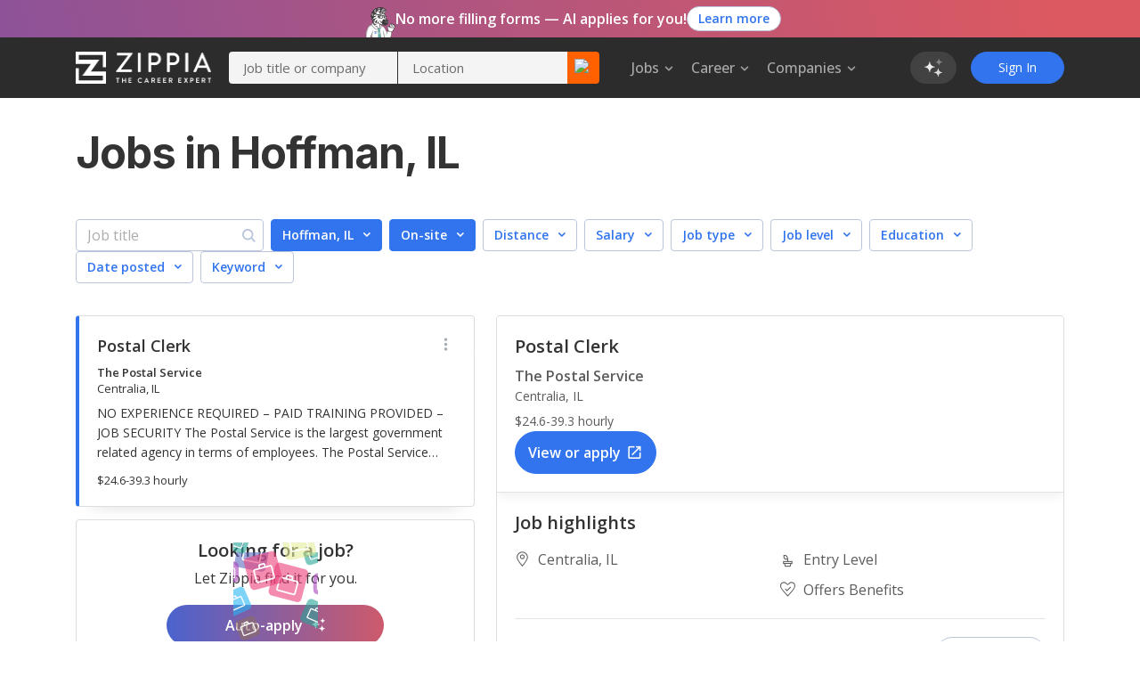

--- FILE ---
content_type: text/html; charset=utf-8
request_url: https://www.zippia.com/hoffman-il-jobs/
body_size: 82260
content:
<!DOCTYPE html><html lang="en-US"><head><meta name="viewport" content="height=device-height, width=device-width, initial-scale=1.0, viewport-fit=cover"/><title>Hoffman, IL Jobs in January, 2026 (Hiring Now!) - Zippia</title><meta name="description" content="539 Jobs hiring In Hoffman, IL. Apply to jobs with estimated salaries, company ratings, and highlights. Browse for part time, remote, internships, junior and senior level jobs."/><meta name="author" content=""/><meta name="keywords" content="Illinois, Hoffman, Hoffman Job Openings, Hoffman IL Job Openings"/><meta property="og:title" content="Hoffman, IL Job Openings | 25 Job Openings in Hoffman, Illinois - Zippia"/><meta property="og:type" content="website"/><meta property="og:url" content="https://www.zippia.com/hoffman-il-jobs/"/><meta property="og:description" content="Browse 25 Job Openings in Hoffman, IL and find out what best fits your career goals."/><meta name="twitter:card" content="summary"/><meta name="twitter:site" content="@ZippiaInc"/><meta name="twitter:title" content="Hoffman, IL Job Openings | 25 Job Openings in Hoffman, Illinois - Zippia"/><meta name="twitter:url" content="https://www.zippia.com/hoffman-il-jobs/"/><meta name="twitter:description" content="Browse 25 Job Openings in Hoffman, IL and find out what best fits your career goals."/><meta charSet="utf8"/><meta name="twitter:image:src" content="https://static.zippia.com/assets/zippia-og-image.png"/><meta property="fb:app_id" content="508633732650088"/><meta property="og:image" content="https://static.zippia.com/assets/zippia-og-image.png"/><link rel="canonical" href="https://www.zippia.com/hoffman-il-jobs/"/><script> var pageCategory = 'City Page';</script><script> var userGroup = 'jobSearchSituation.groupB+dashboardFlow.groupB+LTRcityPage.groupB+LTRcomboCMP.groupA+LTRcareerJobs.groupA+LTRcompanyJobs.groupA+LTRemployerJobs.groupC+matchesPageRecommendation.groupA+CompanyInPageCallout_CPP_4.groupA+CompanyInPageCallout_CPP_5.groupG+CompanyInPageCallout_Demographics_2.groupB+CompanyInPageCallout_Demographics_3.groupD+CompanyInPageCallout_Salary_2.groupC+CompanyInPageCallout_Salary_3.groupD+CompanyInPageCallout_History_2.groupA+CompanyInPageCallout_History_3.groupD+CompanyInPageCallout_Competitors_2.groupB+CompanyInPageCallout_Competitors_3.groupC+CompanyInPageCallout_Executives_2.groupB+CompanyInPageCallout_Executives_3.groupD+CompanyInPageCallout_Revenue_2.groupA+CompanyInPageCallout_Revenue_3.groupD+CompanyInPageCallout_Locations_1.groupB+CompanyInPageCallout_Reviews_2.groupC+autoCareerMentor.groupA+autoApplyPopup.groupB+jaaTailorResume.TailorResume_A+CompanyInPageCallout_Reviews_4.groupD';</script><script type="application/ld+json">[{"@context":"https://schema.org","@type":"BreadcrumbList","itemListElement":[{"@type":"ListItem","position":1,"name":"Zippia jobs","item":"https://www.zippia.com/jobs/"},{"@type":"ListItem","position":2,"name":"Illinois jobs","item":"https://www.zippia.com/illinois-jobs/"}]}]</script><meta name="next-head-count" content="22"/><base href="/"/><meta charSet="utf-8"/><meta http-equiv="X-UA-Compatible" content="IE=edge"/><link rel="icon" type="image/x-icon" href="/ui-router/images/favicon.ico"/><link rel="apple-touch-icon" href="/ui-router/images/touch-icon-iphone.webp"/><link rel="preconnect" href="https://fonts.googleapis.com"/><link rel="preconnect" href="https://fonts.gstatic.com" crossorigin="anonymous"/> <link rel="dns-prefetch" href="https://fonts.gstatic.com"/><link rel="preconnect" href="https://fonts.gstatic.com" crossorigin /><link rel="preload" href="https://static.zippia.com/ui-router/blue/2.9.1.p2/2026-01-07-16-00-48-406/2dfd391635b9dce7ab7bfc04cf97547dd3e56cad/_next/static/css/361fffea46363c77.css" as="style" crossorigin="anonymous"/><link rel="stylesheet" href="https://static.zippia.com/ui-router/blue/2.9.1.p2/2026-01-07-16-00-48-406/2dfd391635b9dce7ab7bfc04cf97547dd3e56cad/_next/static/css/361fffea46363c77.css" crossorigin="anonymous" data-n-g=""/><link rel="preload" href="https://static.zippia.com/ui-router/blue/2.9.1.p2/2026-01-07-16-00-48-406/2dfd391635b9dce7ab7bfc04cf97547dd3e56cad/_next/static/css/b8c53d3ffb002a86.css" as="style" crossorigin="anonymous"/><link rel="stylesheet" href="https://static.zippia.com/ui-router/blue/2.9.1.p2/2026-01-07-16-00-48-406/2dfd391635b9dce7ab7bfc04cf97547dd3e56cad/_next/static/css/b8c53d3ffb002a86.css" crossorigin="anonymous" data-n-p=""/><noscript data-n-css=""></noscript><script defer="" crossorigin="anonymous" nomodule="" src="https://static.zippia.com/ui-router/blue/2.9.1.p2/2026-01-07-16-00-48-406/2dfd391635b9dce7ab7bfc04cf97547dd3e56cad/_next/static/chunks/polyfills-c67a75d1b6f99dc8.js"></script><script src="https://static.zippia.com/ui-router/blue/2.9.1.p2/2026-01-07-16-00-48-406/2dfd391635b9dce7ab7bfc04cf97547dd3e56cad/_next/static/chunks/main-2ef9c997b54885ad.js" defer="" crossorigin="anonymous"></script><script src="https://static.zippia.com/ui-router/blue/2.9.1.p2/2026-01-07-16-00-48-406/2dfd391635b9dce7ab7bfc04cf97547dd3e56cad/_next/static/chunks/pages/_app-9d509db105458a48.js" defer="" crossorigin="anonymous"></script><script src="https://static.zippia.com/ui-router/blue/2.9.1.p2/2026-01-07-16-00-48-406/2dfd391635b9dce7ab7bfc04cf97547dd3e56cad/_next/static/chunks/vendor-4dec34023a28aeea.js" defer="" crossorigin="anonymous"></script><script src="https://static.zippia.com/ui-router/blue/2.9.1.p2/2026-01-07-16-00-48-406/2dfd391635b9dce7ab7bfc04cf97547dd3e56cad/_next/static/chunks/pages/cityPage-7f4cd7e163b36ea8.js" defer="" crossorigin="anonymous"></script><script src="https://static.zippia.com/ui-router/blue/2.9.1.p2/2026-01-07-16-00-48-406/2dfd391635b9dce7ab7bfc04cf97547dd3e56cad/_next/static/qHG0JO7rQY-gdpK7zo9ae/_buildManifest.js" defer="" crossorigin="anonymous"></script><script src="https://static.zippia.com/ui-router/blue/2.9.1.p2/2026-01-07-16-00-48-406/2dfd391635b9dce7ab7bfc04cf97547dd3e56cad/_next/static/qHG0JO7rQY-gdpK7zo9ae/_ssgManifest.js" defer="" crossorigin="anonymous"></script><style data-styled="" data-styled-version="5.3.11"></style><style data-href="https://fonts.googleapis.com/css?family=Open+Sans:300,400,500,600,700|Roboto:300,400,500,700|Inter:300,400,500,600,700,800&display=swap">@font-face{font-family:'Inter';font-style:normal;font-weight:300;font-display:swap;src:url(https://fonts.gstatic.com/l/font?kit=UcCO3FwrK3iLTeHuS_nVMrMxCp50SjIw2boKoduKmMEVuOKfAZ9hjg&skey=c491285d6722e4fa&v=v20) format('woff')}@font-face{font-family:'Inter';font-style:normal;font-weight:400;font-display:swap;src:url(https://fonts.gstatic.com/l/font?kit=UcCO3FwrK3iLTeHuS_nVMrMxCp50SjIw2boKoduKmMEVuLyfAZ9hjg&skey=c491285d6722e4fa&v=v20) format('woff')}@font-face{font-family:'Inter';font-style:normal;font-weight:500;font-display:swap;src:url(https://fonts.gstatic.com/l/font?kit=UcCO3FwrK3iLTeHuS_nVMrMxCp50SjIw2boKoduKmMEVuI6fAZ9hjg&skey=c491285d6722e4fa&v=v20) format('woff')}@font-face{font-family:'Inter';font-style:normal;font-weight:600;font-display:swap;src:url(https://fonts.gstatic.com/l/font?kit=UcCO3FwrK3iLTeHuS_nVMrMxCp50SjIw2boKoduKmMEVuGKYAZ9hjg&skey=c491285d6722e4fa&v=v20) format('woff')}@font-face{font-family:'Inter';font-style:normal;font-weight:700;font-display:swap;src:url(https://fonts.gstatic.com/l/font?kit=UcCO3FwrK3iLTeHuS_nVMrMxCp50SjIw2boKoduKmMEVuFuYAZ9hjg&skey=c491285d6722e4fa&v=v20) format('woff')}@font-face{font-family:'Inter';font-style:normal;font-weight:800;font-display:swap;src:url(https://fonts.gstatic.com/l/font?kit=UcCO3FwrK3iLTeHuS_nVMrMxCp50SjIw2boKoduKmMEVuDyYAZ9hjg&skey=c491285d6722e4fa&v=v20) format('woff')}@font-face{font-family:'Open Sans';font-style:normal;font-weight:300;font-stretch:normal;font-display:swap;src:url(https://fonts.gstatic.com/l/font?kit=memSYaGs126MiZpBA-UvWbX2vVnXBbObj2OVZyOOSr4dVJWUgsiH0B4gaVQ&skey=62c1cbfccc78b4b2&v=v44) format('woff')}@font-face{font-family:'Open Sans';font-style:normal;font-weight:400;font-stretch:normal;font-display:swap;src:url(https://fonts.gstatic.com/l/font?kit=memSYaGs126MiZpBA-UvWbX2vVnXBbObj2OVZyOOSr4dVJWUgsjZ0B4gaVQ&skey=62c1cbfccc78b4b2&v=v44) format('woff')}@font-face{font-family:'Open Sans';font-style:normal;font-weight:500;font-stretch:normal;font-display:swap;src:url(https://fonts.gstatic.com/l/font?kit=memSYaGs126MiZpBA-UvWbX2vVnXBbObj2OVZyOOSr4dVJWUgsjr0B4gaVQ&skey=62c1cbfccc78b4b2&v=v44) format('woff')}@font-face{font-family:'Open Sans';font-style:normal;font-weight:600;font-stretch:normal;font-display:swap;src:url(https://fonts.gstatic.com/l/font?kit=memSYaGs126MiZpBA-UvWbX2vVnXBbObj2OVZyOOSr4dVJWUgsgH1x4gaVQ&skey=62c1cbfccc78b4b2&v=v44) format('woff')}@font-face{font-family:'Open Sans';font-style:normal;font-weight:700;font-stretch:normal;font-display:swap;src:url(https://fonts.gstatic.com/l/font?kit=memSYaGs126MiZpBA-UvWbX2vVnXBbObj2OVZyOOSr4dVJWUgsg-1x4gaVQ&skey=62c1cbfccc78b4b2&v=v44) format('woff')}@font-face{font-family:'Roboto';font-style:normal;font-weight:300;font-stretch:normal;font-display:swap;src:url(https://fonts.gstatic.com/l/font?kit=KFOMCnqEu92Fr1ME7kSn66aGLdTylUAMQXC89YmC2DPNWuaabVmUiAw&skey=a0a0114a1dcab3ac&v=v50) format('woff')}@font-face{font-family:'Roboto';font-style:normal;font-weight:400;font-stretch:normal;font-display:swap;src:url(https://fonts.gstatic.com/l/font?kit=KFOMCnqEu92Fr1ME7kSn66aGLdTylUAMQXC89YmC2DPNWubEbVmUiAw&skey=a0a0114a1dcab3ac&v=v50) format('woff')}@font-face{font-family:'Roboto';font-style:normal;font-weight:500;font-stretch:normal;font-display:swap;src:url(https://fonts.gstatic.com/l/font?kit=KFOMCnqEu92Fr1ME7kSn66aGLdTylUAMQXC89YmC2DPNWub2bVmUiAw&skey=a0a0114a1dcab3ac&v=v50) format('woff')}@font-face{font-family:'Roboto';font-style:normal;font-weight:700;font-stretch:normal;font-display:swap;src:url(https://fonts.gstatic.com/l/font?kit=KFOMCnqEu92Fr1ME7kSn66aGLdTylUAMQXC89YmC2DPNWuYjalmUiAw&skey=a0a0114a1dcab3ac&v=v50) format('woff')}@font-face{font-family:'Inter';font-style:normal;font-weight:300;font-display:swap;src:url(https://fonts.gstatic.com/s/inter/v20/UcC73FwrK3iLTeHuS_nVMrMxCp50SjIa2JL7W0Q5n-wU.woff2) format('woff2');unicode-range:U+0460-052F,U+1C80-1C8A,U+20B4,U+2DE0-2DFF,U+A640-A69F,U+FE2E-FE2F}@font-face{font-family:'Inter';font-style:normal;font-weight:300;font-display:swap;src:url(https://fonts.gstatic.com/s/inter/v20/UcC73FwrK3iLTeHuS_nVMrMxCp50SjIa0ZL7W0Q5n-wU.woff2) format('woff2');unicode-range:U+0301,U+0400-045F,U+0490-0491,U+04B0-04B1,U+2116}@font-face{font-family:'Inter';font-style:normal;font-weight:300;font-display:swap;src:url(https://fonts.gstatic.com/s/inter/v20/UcC73FwrK3iLTeHuS_nVMrMxCp50SjIa2ZL7W0Q5n-wU.woff2) format('woff2');unicode-range:U+1F00-1FFF}@font-face{font-family:'Inter';font-style:normal;font-weight:300;font-display:swap;src:url(https://fonts.gstatic.com/s/inter/v20/UcC73FwrK3iLTeHuS_nVMrMxCp50SjIa1pL7W0Q5n-wU.woff2) format('woff2');unicode-range:U+0370-0377,U+037A-037F,U+0384-038A,U+038C,U+038E-03A1,U+03A3-03FF}@font-face{font-family:'Inter';font-style:normal;font-weight:300;font-display:swap;src:url(https://fonts.gstatic.com/s/inter/v20/UcC73FwrK3iLTeHuS_nVMrMxCp50SjIa2pL7W0Q5n-wU.woff2) format('woff2');unicode-range:U+0102-0103,U+0110-0111,U+0128-0129,U+0168-0169,U+01A0-01A1,U+01AF-01B0,U+0300-0301,U+0303-0304,U+0308-0309,U+0323,U+0329,U+1EA0-1EF9,U+20AB}@font-face{font-family:'Inter';font-style:normal;font-weight:300;font-display:swap;src:url(https://fonts.gstatic.com/s/inter/v20/UcC73FwrK3iLTeHuS_nVMrMxCp50SjIa25L7W0Q5n-wU.woff2) format('woff2');unicode-range:U+0100-02BA,U+02BD-02C5,U+02C7-02CC,U+02CE-02D7,U+02DD-02FF,U+0304,U+0308,U+0329,U+1D00-1DBF,U+1E00-1E9F,U+1EF2-1EFF,U+2020,U+20A0-20AB,U+20AD-20C0,U+2113,U+2C60-2C7F,U+A720-A7FF}@font-face{font-family:'Inter';font-style:normal;font-weight:300;font-display:swap;src:url(https://fonts.gstatic.com/s/inter/v20/UcC73FwrK3iLTeHuS_nVMrMxCp50SjIa1ZL7W0Q5nw.woff2) format('woff2');unicode-range:U+0000-00FF,U+0131,U+0152-0153,U+02BB-02BC,U+02C6,U+02DA,U+02DC,U+0304,U+0308,U+0329,U+2000-206F,U+20AC,U+2122,U+2191,U+2193,U+2212,U+2215,U+FEFF,U+FFFD}@font-face{font-family:'Inter';font-style:normal;font-weight:400;font-display:swap;src:url(https://fonts.gstatic.com/s/inter/v20/UcC73FwrK3iLTeHuS_nVMrMxCp50SjIa2JL7W0Q5n-wU.woff2) format('woff2');unicode-range:U+0460-052F,U+1C80-1C8A,U+20B4,U+2DE0-2DFF,U+A640-A69F,U+FE2E-FE2F}@font-face{font-family:'Inter';font-style:normal;font-weight:400;font-display:swap;src:url(https://fonts.gstatic.com/s/inter/v20/UcC73FwrK3iLTeHuS_nVMrMxCp50SjIa0ZL7W0Q5n-wU.woff2) format('woff2');unicode-range:U+0301,U+0400-045F,U+0490-0491,U+04B0-04B1,U+2116}@font-face{font-family:'Inter';font-style:normal;font-weight:400;font-display:swap;src:url(https://fonts.gstatic.com/s/inter/v20/UcC73FwrK3iLTeHuS_nVMrMxCp50SjIa2ZL7W0Q5n-wU.woff2) format('woff2');unicode-range:U+1F00-1FFF}@font-face{font-family:'Inter';font-style:normal;font-weight:400;font-display:swap;src:url(https://fonts.gstatic.com/s/inter/v20/UcC73FwrK3iLTeHuS_nVMrMxCp50SjIa1pL7W0Q5n-wU.woff2) format('woff2');unicode-range:U+0370-0377,U+037A-037F,U+0384-038A,U+038C,U+038E-03A1,U+03A3-03FF}@font-face{font-family:'Inter';font-style:normal;font-weight:400;font-display:swap;src:url(https://fonts.gstatic.com/s/inter/v20/UcC73FwrK3iLTeHuS_nVMrMxCp50SjIa2pL7W0Q5n-wU.woff2) format('woff2');unicode-range:U+0102-0103,U+0110-0111,U+0128-0129,U+0168-0169,U+01A0-01A1,U+01AF-01B0,U+0300-0301,U+0303-0304,U+0308-0309,U+0323,U+0329,U+1EA0-1EF9,U+20AB}@font-face{font-family:'Inter';font-style:normal;font-weight:400;font-display:swap;src:url(https://fonts.gstatic.com/s/inter/v20/UcC73FwrK3iLTeHuS_nVMrMxCp50SjIa25L7W0Q5n-wU.woff2) format('woff2');unicode-range:U+0100-02BA,U+02BD-02C5,U+02C7-02CC,U+02CE-02D7,U+02DD-02FF,U+0304,U+0308,U+0329,U+1D00-1DBF,U+1E00-1E9F,U+1EF2-1EFF,U+2020,U+20A0-20AB,U+20AD-20C0,U+2113,U+2C60-2C7F,U+A720-A7FF}@font-face{font-family:'Inter';font-style:normal;font-weight:400;font-display:swap;src:url(https://fonts.gstatic.com/s/inter/v20/UcC73FwrK3iLTeHuS_nVMrMxCp50SjIa1ZL7W0Q5nw.woff2) format('woff2');unicode-range:U+0000-00FF,U+0131,U+0152-0153,U+02BB-02BC,U+02C6,U+02DA,U+02DC,U+0304,U+0308,U+0329,U+2000-206F,U+20AC,U+2122,U+2191,U+2193,U+2212,U+2215,U+FEFF,U+FFFD}@font-face{font-family:'Inter';font-style:normal;font-weight:500;font-display:swap;src:url(https://fonts.gstatic.com/s/inter/v20/UcC73FwrK3iLTeHuS_nVMrMxCp50SjIa2JL7W0Q5n-wU.woff2) format('woff2');unicode-range:U+0460-052F,U+1C80-1C8A,U+20B4,U+2DE0-2DFF,U+A640-A69F,U+FE2E-FE2F}@font-face{font-family:'Inter';font-style:normal;font-weight:500;font-display:swap;src:url(https://fonts.gstatic.com/s/inter/v20/UcC73FwrK3iLTeHuS_nVMrMxCp50SjIa0ZL7W0Q5n-wU.woff2) format('woff2');unicode-range:U+0301,U+0400-045F,U+0490-0491,U+04B0-04B1,U+2116}@font-face{font-family:'Inter';font-style:normal;font-weight:500;font-display:swap;src:url(https://fonts.gstatic.com/s/inter/v20/UcC73FwrK3iLTeHuS_nVMrMxCp50SjIa2ZL7W0Q5n-wU.woff2) format('woff2');unicode-range:U+1F00-1FFF}@font-face{font-family:'Inter';font-style:normal;font-weight:500;font-display:swap;src:url(https://fonts.gstatic.com/s/inter/v20/UcC73FwrK3iLTeHuS_nVMrMxCp50SjIa1pL7W0Q5n-wU.woff2) format('woff2');unicode-range:U+0370-0377,U+037A-037F,U+0384-038A,U+038C,U+038E-03A1,U+03A3-03FF}@font-face{font-family:'Inter';font-style:normal;font-weight:500;font-display:swap;src:url(https://fonts.gstatic.com/s/inter/v20/UcC73FwrK3iLTeHuS_nVMrMxCp50SjIa2pL7W0Q5n-wU.woff2) format('woff2');unicode-range:U+0102-0103,U+0110-0111,U+0128-0129,U+0168-0169,U+01A0-01A1,U+01AF-01B0,U+0300-0301,U+0303-0304,U+0308-0309,U+0323,U+0329,U+1EA0-1EF9,U+20AB}@font-face{font-family:'Inter';font-style:normal;font-weight:500;font-display:swap;src:url(https://fonts.gstatic.com/s/inter/v20/UcC73FwrK3iLTeHuS_nVMrMxCp50SjIa25L7W0Q5n-wU.woff2) format('woff2');unicode-range:U+0100-02BA,U+02BD-02C5,U+02C7-02CC,U+02CE-02D7,U+02DD-02FF,U+0304,U+0308,U+0329,U+1D00-1DBF,U+1E00-1E9F,U+1EF2-1EFF,U+2020,U+20A0-20AB,U+20AD-20C0,U+2113,U+2C60-2C7F,U+A720-A7FF}@font-face{font-family:'Inter';font-style:normal;font-weight:500;font-display:swap;src:url(https://fonts.gstatic.com/s/inter/v20/UcC73FwrK3iLTeHuS_nVMrMxCp50SjIa1ZL7W0Q5nw.woff2) format('woff2');unicode-range:U+0000-00FF,U+0131,U+0152-0153,U+02BB-02BC,U+02C6,U+02DA,U+02DC,U+0304,U+0308,U+0329,U+2000-206F,U+20AC,U+2122,U+2191,U+2193,U+2212,U+2215,U+FEFF,U+FFFD}@font-face{font-family:'Inter';font-style:normal;font-weight:600;font-display:swap;src:url(https://fonts.gstatic.com/s/inter/v20/UcC73FwrK3iLTeHuS_nVMrMxCp50SjIa2JL7W0Q5n-wU.woff2) format('woff2');unicode-range:U+0460-052F,U+1C80-1C8A,U+20B4,U+2DE0-2DFF,U+A640-A69F,U+FE2E-FE2F}@font-face{font-family:'Inter';font-style:normal;font-weight:600;font-display:swap;src:url(https://fonts.gstatic.com/s/inter/v20/UcC73FwrK3iLTeHuS_nVMrMxCp50SjIa0ZL7W0Q5n-wU.woff2) format('woff2');unicode-range:U+0301,U+0400-045F,U+0490-0491,U+04B0-04B1,U+2116}@font-face{font-family:'Inter';font-style:normal;font-weight:600;font-display:swap;src:url(https://fonts.gstatic.com/s/inter/v20/UcC73FwrK3iLTeHuS_nVMrMxCp50SjIa2ZL7W0Q5n-wU.woff2) format('woff2');unicode-range:U+1F00-1FFF}@font-face{font-family:'Inter';font-style:normal;font-weight:600;font-display:swap;src:url(https://fonts.gstatic.com/s/inter/v20/UcC73FwrK3iLTeHuS_nVMrMxCp50SjIa1pL7W0Q5n-wU.woff2) format('woff2');unicode-range:U+0370-0377,U+037A-037F,U+0384-038A,U+038C,U+038E-03A1,U+03A3-03FF}@font-face{font-family:'Inter';font-style:normal;font-weight:600;font-display:swap;src:url(https://fonts.gstatic.com/s/inter/v20/UcC73FwrK3iLTeHuS_nVMrMxCp50SjIa2pL7W0Q5n-wU.woff2) format('woff2');unicode-range:U+0102-0103,U+0110-0111,U+0128-0129,U+0168-0169,U+01A0-01A1,U+01AF-01B0,U+0300-0301,U+0303-0304,U+0308-0309,U+0323,U+0329,U+1EA0-1EF9,U+20AB}@font-face{font-family:'Inter';font-style:normal;font-weight:600;font-display:swap;src:url(https://fonts.gstatic.com/s/inter/v20/UcC73FwrK3iLTeHuS_nVMrMxCp50SjIa25L7W0Q5n-wU.woff2) format('woff2');unicode-range:U+0100-02BA,U+02BD-02C5,U+02C7-02CC,U+02CE-02D7,U+02DD-02FF,U+0304,U+0308,U+0329,U+1D00-1DBF,U+1E00-1E9F,U+1EF2-1EFF,U+2020,U+20A0-20AB,U+20AD-20C0,U+2113,U+2C60-2C7F,U+A720-A7FF}@font-face{font-family:'Inter';font-style:normal;font-weight:600;font-display:swap;src:url(https://fonts.gstatic.com/s/inter/v20/UcC73FwrK3iLTeHuS_nVMrMxCp50SjIa1ZL7W0Q5nw.woff2) format('woff2');unicode-range:U+0000-00FF,U+0131,U+0152-0153,U+02BB-02BC,U+02C6,U+02DA,U+02DC,U+0304,U+0308,U+0329,U+2000-206F,U+20AC,U+2122,U+2191,U+2193,U+2212,U+2215,U+FEFF,U+FFFD}@font-face{font-family:'Inter';font-style:normal;font-weight:700;font-display:swap;src:url(https://fonts.gstatic.com/s/inter/v20/UcC73FwrK3iLTeHuS_nVMrMxCp50SjIa2JL7W0Q5n-wU.woff2) format('woff2');unicode-range:U+0460-052F,U+1C80-1C8A,U+20B4,U+2DE0-2DFF,U+A640-A69F,U+FE2E-FE2F}@font-face{font-family:'Inter';font-style:normal;font-weight:700;font-display:swap;src:url(https://fonts.gstatic.com/s/inter/v20/UcC73FwrK3iLTeHuS_nVMrMxCp50SjIa0ZL7W0Q5n-wU.woff2) format('woff2');unicode-range:U+0301,U+0400-045F,U+0490-0491,U+04B0-04B1,U+2116}@font-face{font-family:'Inter';font-style:normal;font-weight:700;font-display:swap;src:url(https://fonts.gstatic.com/s/inter/v20/UcC73FwrK3iLTeHuS_nVMrMxCp50SjIa2ZL7W0Q5n-wU.woff2) format('woff2');unicode-range:U+1F00-1FFF}@font-face{font-family:'Inter';font-style:normal;font-weight:700;font-display:swap;src:url(https://fonts.gstatic.com/s/inter/v20/UcC73FwrK3iLTeHuS_nVMrMxCp50SjIa1pL7W0Q5n-wU.woff2) format('woff2');unicode-range:U+0370-0377,U+037A-037F,U+0384-038A,U+038C,U+038E-03A1,U+03A3-03FF}@font-face{font-family:'Inter';font-style:normal;font-weight:700;font-display:swap;src:url(https://fonts.gstatic.com/s/inter/v20/UcC73FwrK3iLTeHuS_nVMrMxCp50SjIa2pL7W0Q5n-wU.woff2) format('woff2');unicode-range:U+0102-0103,U+0110-0111,U+0128-0129,U+0168-0169,U+01A0-01A1,U+01AF-01B0,U+0300-0301,U+0303-0304,U+0308-0309,U+0323,U+0329,U+1EA0-1EF9,U+20AB}@font-face{font-family:'Inter';font-style:normal;font-weight:700;font-display:swap;src:url(https://fonts.gstatic.com/s/inter/v20/UcC73FwrK3iLTeHuS_nVMrMxCp50SjIa25L7W0Q5n-wU.woff2) format('woff2');unicode-range:U+0100-02BA,U+02BD-02C5,U+02C7-02CC,U+02CE-02D7,U+02DD-02FF,U+0304,U+0308,U+0329,U+1D00-1DBF,U+1E00-1E9F,U+1EF2-1EFF,U+2020,U+20A0-20AB,U+20AD-20C0,U+2113,U+2C60-2C7F,U+A720-A7FF}@font-face{font-family:'Inter';font-style:normal;font-weight:700;font-display:swap;src:url(https://fonts.gstatic.com/s/inter/v20/UcC73FwrK3iLTeHuS_nVMrMxCp50SjIa1ZL7W0Q5nw.woff2) format('woff2');unicode-range:U+0000-00FF,U+0131,U+0152-0153,U+02BB-02BC,U+02C6,U+02DA,U+02DC,U+0304,U+0308,U+0329,U+2000-206F,U+20AC,U+2122,U+2191,U+2193,U+2212,U+2215,U+FEFF,U+FFFD}@font-face{font-family:'Inter';font-style:normal;font-weight:800;font-display:swap;src:url(https://fonts.gstatic.com/s/inter/v20/UcC73FwrK3iLTeHuS_nVMrMxCp50SjIa2JL7W0Q5n-wU.woff2) format('woff2');unicode-range:U+0460-052F,U+1C80-1C8A,U+20B4,U+2DE0-2DFF,U+A640-A69F,U+FE2E-FE2F}@font-face{font-family:'Inter';font-style:normal;font-weight:800;font-display:swap;src:url(https://fonts.gstatic.com/s/inter/v20/UcC73FwrK3iLTeHuS_nVMrMxCp50SjIa0ZL7W0Q5n-wU.woff2) format('woff2');unicode-range:U+0301,U+0400-045F,U+0490-0491,U+04B0-04B1,U+2116}@font-face{font-family:'Inter';font-style:normal;font-weight:800;font-display:swap;src:url(https://fonts.gstatic.com/s/inter/v20/UcC73FwrK3iLTeHuS_nVMrMxCp50SjIa2ZL7W0Q5n-wU.woff2) format('woff2');unicode-range:U+1F00-1FFF}@font-face{font-family:'Inter';font-style:normal;font-weight:800;font-display:swap;src:url(https://fonts.gstatic.com/s/inter/v20/UcC73FwrK3iLTeHuS_nVMrMxCp50SjIa1pL7W0Q5n-wU.woff2) format('woff2');unicode-range:U+0370-0377,U+037A-037F,U+0384-038A,U+038C,U+038E-03A1,U+03A3-03FF}@font-face{font-family:'Inter';font-style:normal;font-weight:800;font-display:swap;src:url(https://fonts.gstatic.com/s/inter/v20/UcC73FwrK3iLTeHuS_nVMrMxCp50SjIa2pL7W0Q5n-wU.woff2) format('woff2');unicode-range:U+0102-0103,U+0110-0111,U+0128-0129,U+0168-0169,U+01A0-01A1,U+01AF-01B0,U+0300-0301,U+0303-0304,U+0308-0309,U+0323,U+0329,U+1EA0-1EF9,U+20AB}@font-face{font-family:'Inter';font-style:normal;font-weight:800;font-display:swap;src:url(https://fonts.gstatic.com/s/inter/v20/UcC73FwrK3iLTeHuS_nVMrMxCp50SjIa25L7W0Q5n-wU.woff2) format('woff2');unicode-range:U+0100-02BA,U+02BD-02C5,U+02C7-02CC,U+02CE-02D7,U+02DD-02FF,U+0304,U+0308,U+0329,U+1D00-1DBF,U+1E00-1E9F,U+1EF2-1EFF,U+2020,U+20A0-20AB,U+20AD-20C0,U+2113,U+2C60-2C7F,U+A720-A7FF}@font-face{font-family:'Inter';font-style:normal;font-weight:800;font-display:swap;src:url(https://fonts.gstatic.com/s/inter/v20/UcC73FwrK3iLTeHuS_nVMrMxCp50SjIa1ZL7W0Q5nw.woff2) format('woff2');unicode-range:U+0000-00FF,U+0131,U+0152-0153,U+02BB-02BC,U+02C6,U+02DA,U+02DC,U+0304,U+0308,U+0329,U+2000-206F,U+20AC,U+2122,U+2191,U+2193,U+2212,U+2215,U+FEFF,U+FFFD}@font-face{font-family:'Open Sans';font-style:normal;font-weight:300;font-stretch:100%;font-display:swap;src:url(https://fonts.gstatic.com/s/opensans/v44/memvYaGs126MiZpBA-UvWbX2vVnXBbObj2OVTSKmu0SC55K5gw.woff2) format('woff2');unicode-range:U+0460-052F,U+1C80-1C8A,U+20B4,U+2DE0-2DFF,U+A640-A69F,U+FE2E-FE2F}@font-face{font-family:'Open Sans';font-style:normal;font-weight:300;font-stretch:100%;font-display:swap;src:url(https://fonts.gstatic.com/s/opensans/v44/memvYaGs126MiZpBA-UvWbX2vVnXBbObj2OVTSumu0SC55K5gw.woff2) format('woff2');unicode-range:U+0301,U+0400-045F,U+0490-0491,U+04B0-04B1,U+2116}@font-face{font-family:'Open Sans';font-style:normal;font-weight:300;font-stretch:100%;font-display:swap;src:url(https://fonts.gstatic.com/s/opensans/v44/memvYaGs126MiZpBA-UvWbX2vVnXBbObj2OVTSOmu0SC55K5gw.woff2) format('woff2');unicode-range:U+1F00-1FFF}@font-face{font-family:'Open Sans';font-style:normal;font-weight:300;font-stretch:100%;font-display:swap;src:url(https://fonts.gstatic.com/s/opensans/v44/memvYaGs126MiZpBA-UvWbX2vVnXBbObj2OVTSymu0SC55K5gw.woff2) format('woff2');unicode-range:U+0370-0377,U+037A-037F,U+0384-038A,U+038C,U+038E-03A1,U+03A3-03FF}@font-face{font-family:'Open Sans';font-style:normal;font-weight:300;font-stretch:100%;font-display:swap;src:url(https://fonts.gstatic.com/s/opensans/v44/memvYaGs126MiZpBA-UvWbX2vVnXBbObj2OVTS2mu0SC55K5gw.woff2) format('woff2');unicode-range:U+0307-0308,U+0590-05FF,U+200C-2010,U+20AA,U+25CC,U+FB1D-FB4F}@font-face{font-family:'Open Sans';font-style:normal;font-weight:300;font-stretch:100%;font-display:swap;src:url(https://fonts.gstatic.com/s/opensans/v44/memvYaGs126MiZpBA-UvWbX2vVnXBbObj2OVTVOmu0SC55K5gw.woff2) format('woff2');unicode-range:U+0302-0303,U+0305,U+0307-0308,U+0310,U+0312,U+0315,U+031A,U+0326-0327,U+032C,U+032F-0330,U+0332-0333,U+0338,U+033A,U+0346,U+034D,U+0391-03A1,U+03A3-03A9,U+03B1-03C9,U+03D1,U+03D5-03D6,U+03F0-03F1,U+03F4-03F5,U+2016-2017,U+2034-2038,U+203C,U+2040,U+2043,U+2047,U+2050,U+2057,U+205F,U+2070-2071,U+2074-208E,U+2090-209C,U+20D0-20DC,U+20E1,U+20E5-20EF,U+2100-2112,U+2114-2115,U+2117-2121,U+2123-214F,U+2190,U+2192,U+2194-21AE,U+21B0-21E5,U+21F1-21F2,U+21F4-2211,U+2213-2214,U+2216-22FF,U+2308-230B,U+2310,U+2319,U+231C-2321,U+2336-237A,U+237C,U+2395,U+239B-23B7,U+23D0,U+23DC-23E1,U+2474-2475,U+25AF,U+25B3,U+25B7,U+25BD,U+25C1,U+25CA,U+25CC,U+25FB,U+266D-266F,U+27C0-27FF,U+2900-2AFF,U+2B0E-2B11,U+2B30-2B4C,U+2BFE,U+3030,U+FF5B,U+FF5D,U+1D400-1D7FF,U+1EE00-1EEFF}@font-face{font-family:'Open Sans';font-style:normal;font-weight:300;font-stretch:100%;font-display:swap;src:url(https://fonts.gstatic.com/s/opensans/v44/memvYaGs126MiZpBA-UvWbX2vVnXBbObj2OVTUGmu0SC55K5gw.woff2) format('woff2');unicode-range:U+0001-000C,U+000E-001F,U+007F-009F,U+20DD-20E0,U+20E2-20E4,U+2150-218F,U+2190,U+2192,U+2194-2199,U+21AF,U+21E6-21F0,U+21F3,U+2218-2219,U+2299,U+22C4-22C6,U+2300-243F,U+2440-244A,U+2460-24FF,U+25A0-27BF,U+2800-28FF,U+2921-2922,U+2981,U+29BF,U+29EB,U+2B00-2BFF,U+4DC0-4DFF,U+FFF9-FFFB,U+10140-1018E,U+10190-1019C,U+101A0,U+101D0-101FD,U+102E0-102FB,U+10E60-10E7E,U+1D2C0-1D2D3,U+1D2E0-1D37F,U+1F000-1F0FF,U+1F100-1F1AD,U+1F1E6-1F1FF,U+1F30D-1F30F,U+1F315,U+1F31C,U+1F31E,U+1F320-1F32C,U+1F336,U+1F378,U+1F37D,U+1F382,U+1F393-1F39F,U+1F3A7-1F3A8,U+1F3AC-1F3AF,U+1F3C2,U+1F3C4-1F3C6,U+1F3CA-1F3CE,U+1F3D4-1F3E0,U+1F3ED,U+1F3F1-1F3F3,U+1F3F5-1F3F7,U+1F408,U+1F415,U+1F41F,U+1F426,U+1F43F,U+1F441-1F442,U+1F444,U+1F446-1F449,U+1F44C-1F44E,U+1F453,U+1F46A,U+1F47D,U+1F4A3,U+1F4B0,U+1F4B3,U+1F4B9,U+1F4BB,U+1F4BF,U+1F4C8-1F4CB,U+1F4D6,U+1F4DA,U+1F4DF,U+1F4E3-1F4E6,U+1F4EA-1F4ED,U+1F4F7,U+1F4F9-1F4FB,U+1F4FD-1F4FE,U+1F503,U+1F507-1F50B,U+1F50D,U+1F512-1F513,U+1F53E-1F54A,U+1F54F-1F5FA,U+1F610,U+1F650-1F67F,U+1F687,U+1F68D,U+1F691,U+1F694,U+1F698,U+1F6AD,U+1F6B2,U+1F6B9-1F6BA,U+1F6BC,U+1F6C6-1F6CF,U+1F6D3-1F6D7,U+1F6E0-1F6EA,U+1F6F0-1F6F3,U+1F6F7-1F6FC,U+1F700-1F7FF,U+1F800-1F80B,U+1F810-1F847,U+1F850-1F859,U+1F860-1F887,U+1F890-1F8AD,U+1F8B0-1F8BB,U+1F8C0-1F8C1,U+1F900-1F90B,U+1F93B,U+1F946,U+1F984,U+1F996,U+1F9E9,U+1FA00-1FA6F,U+1FA70-1FA7C,U+1FA80-1FA89,U+1FA8F-1FAC6,U+1FACE-1FADC,U+1FADF-1FAE9,U+1FAF0-1FAF8,U+1FB00-1FBFF}@font-face{font-family:'Open Sans';font-style:normal;font-weight:300;font-stretch:100%;font-display:swap;src:url(https://fonts.gstatic.com/s/opensans/v44/memvYaGs126MiZpBA-UvWbX2vVnXBbObj2OVTSCmu0SC55K5gw.woff2) format('woff2');unicode-range:U+0102-0103,U+0110-0111,U+0128-0129,U+0168-0169,U+01A0-01A1,U+01AF-01B0,U+0300-0301,U+0303-0304,U+0308-0309,U+0323,U+0329,U+1EA0-1EF9,U+20AB}@font-face{font-family:'Open Sans';font-style:normal;font-weight:300;font-stretch:100%;font-display:swap;src:url(https://fonts.gstatic.com/s/opensans/v44/memvYaGs126MiZpBA-UvWbX2vVnXBbObj2OVTSGmu0SC55K5gw.woff2) format('woff2');unicode-range:U+0100-02BA,U+02BD-02C5,U+02C7-02CC,U+02CE-02D7,U+02DD-02FF,U+0304,U+0308,U+0329,U+1D00-1DBF,U+1E00-1E9F,U+1EF2-1EFF,U+2020,U+20A0-20AB,U+20AD-20C0,U+2113,U+2C60-2C7F,U+A720-A7FF}@font-face{font-family:'Open Sans';font-style:normal;font-weight:300;font-stretch:100%;font-display:swap;src:url(https://fonts.gstatic.com/s/opensans/v44/memvYaGs126MiZpBA-UvWbX2vVnXBbObj2OVTS-mu0SC55I.woff2) format('woff2');unicode-range:U+0000-00FF,U+0131,U+0152-0153,U+02BB-02BC,U+02C6,U+02DA,U+02DC,U+0304,U+0308,U+0329,U+2000-206F,U+20AC,U+2122,U+2191,U+2193,U+2212,U+2215,U+FEFF,U+FFFD}@font-face{font-family:'Open Sans';font-style:normal;font-weight:400;font-stretch:100%;font-display:swap;src:url(https://fonts.gstatic.com/s/opensans/v44/memvYaGs126MiZpBA-UvWbX2vVnXBbObj2OVTSKmu0SC55K5gw.woff2) format('woff2');unicode-range:U+0460-052F,U+1C80-1C8A,U+20B4,U+2DE0-2DFF,U+A640-A69F,U+FE2E-FE2F}@font-face{font-family:'Open Sans';font-style:normal;font-weight:400;font-stretch:100%;font-display:swap;src:url(https://fonts.gstatic.com/s/opensans/v44/memvYaGs126MiZpBA-UvWbX2vVnXBbObj2OVTSumu0SC55K5gw.woff2) format('woff2');unicode-range:U+0301,U+0400-045F,U+0490-0491,U+04B0-04B1,U+2116}@font-face{font-family:'Open Sans';font-style:normal;font-weight:400;font-stretch:100%;font-display:swap;src:url(https://fonts.gstatic.com/s/opensans/v44/memvYaGs126MiZpBA-UvWbX2vVnXBbObj2OVTSOmu0SC55K5gw.woff2) format('woff2');unicode-range:U+1F00-1FFF}@font-face{font-family:'Open Sans';font-style:normal;font-weight:400;font-stretch:100%;font-display:swap;src:url(https://fonts.gstatic.com/s/opensans/v44/memvYaGs126MiZpBA-UvWbX2vVnXBbObj2OVTSymu0SC55K5gw.woff2) format('woff2');unicode-range:U+0370-0377,U+037A-037F,U+0384-038A,U+038C,U+038E-03A1,U+03A3-03FF}@font-face{font-family:'Open Sans';font-style:normal;font-weight:400;font-stretch:100%;font-display:swap;src:url(https://fonts.gstatic.com/s/opensans/v44/memvYaGs126MiZpBA-UvWbX2vVnXBbObj2OVTS2mu0SC55K5gw.woff2) format('woff2');unicode-range:U+0307-0308,U+0590-05FF,U+200C-2010,U+20AA,U+25CC,U+FB1D-FB4F}@font-face{font-family:'Open Sans';font-style:normal;font-weight:400;font-stretch:100%;font-display:swap;src:url(https://fonts.gstatic.com/s/opensans/v44/memvYaGs126MiZpBA-UvWbX2vVnXBbObj2OVTVOmu0SC55K5gw.woff2) format('woff2');unicode-range:U+0302-0303,U+0305,U+0307-0308,U+0310,U+0312,U+0315,U+031A,U+0326-0327,U+032C,U+032F-0330,U+0332-0333,U+0338,U+033A,U+0346,U+034D,U+0391-03A1,U+03A3-03A9,U+03B1-03C9,U+03D1,U+03D5-03D6,U+03F0-03F1,U+03F4-03F5,U+2016-2017,U+2034-2038,U+203C,U+2040,U+2043,U+2047,U+2050,U+2057,U+205F,U+2070-2071,U+2074-208E,U+2090-209C,U+20D0-20DC,U+20E1,U+20E5-20EF,U+2100-2112,U+2114-2115,U+2117-2121,U+2123-214F,U+2190,U+2192,U+2194-21AE,U+21B0-21E5,U+21F1-21F2,U+21F4-2211,U+2213-2214,U+2216-22FF,U+2308-230B,U+2310,U+2319,U+231C-2321,U+2336-237A,U+237C,U+2395,U+239B-23B7,U+23D0,U+23DC-23E1,U+2474-2475,U+25AF,U+25B3,U+25B7,U+25BD,U+25C1,U+25CA,U+25CC,U+25FB,U+266D-266F,U+27C0-27FF,U+2900-2AFF,U+2B0E-2B11,U+2B30-2B4C,U+2BFE,U+3030,U+FF5B,U+FF5D,U+1D400-1D7FF,U+1EE00-1EEFF}@font-face{font-family:'Open Sans';font-style:normal;font-weight:400;font-stretch:100%;font-display:swap;src:url(https://fonts.gstatic.com/s/opensans/v44/memvYaGs126MiZpBA-UvWbX2vVnXBbObj2OVTUGmu0SC55K5gw.woff2) format('woff2');unicode-range:U+0001-000C,U+000E-001F,U+007F-009F,U+20DD-20E0,U+20E2-20E4,U+2150-218F,U+2190,U+2192,U+2194-2199,U+21AF,U+21E6-21F0,U+21F3,U+2218-2219,U+2299,U+22C4-22C6,U+2300-243F,U+2440-244A,U+2460-24FF,U+25A0-27BF,U+2800-28FF,U+2921-2922,U+2981,U+29BF,U+29EB,U+2B00-2BFF,U+4DC0-4DFF,U+FFF9-FFFB,U+10140-1018E,U+10190-1019C,U+101A0,U+101D0-101FD,U+102E0-102FB,U+10E60-10E7E,U+1D2C0-1D2D3,U+1D2E0-1D37F,U+1F000-1F0FF,U+1F100-1F1AD,U+1F1E6-1F1FF,U+1F30D-1F30F,U+1F315,U+1F31C,U+1F31E,U+1F320-1F32C,U+1F336,U+1F378,U+1F37D,U+1F382,U+1F393-1F39F,U+1F3A7-1F3A8,U+1F3AC-1F3AF,U+1F3C2,U+1F3C4-1F3C6,U+1F3CA-1F3CE,U+1F3D4-1F3E0,U+1F3ED,U+1F3F1-1F3F3,U+1F3F5-1F3F7,U+1F408,U+1F415,U+1F41F,U+1F426,U+1F43F,U+1F441-1F442,U+1F444,U+1F446-1F449,U+1F44C-1F44E,U+1F453,U+1F46A,U+1F47D,U+1F4A3,U+1F4B0,U+1F4B3,U+1F4B9,U+1F4BB,U+1F4BF,U+1F4C8-1F4CB,U+1F4D6,U+1F4DA,U+1F4DF,U+1F4E3-1F4E6,U+1F4EA-1F4ED,U+1F4F7,U+1F4F9-1F4FB,U+1F4FD-1F4FE,U+1F503,U+1F507-1F50B,U+1F50D,U+1F512-1F513,U+1F53E-1F54A,U+1F54F-1F5FA,U+1F610,U+1F650-1F67F,U+1F687,U+1F68D,U+1F691,U+1F694,U+1F698,U+1F6AD,U+1F6B2,U+1F6B9-1F6BA,U+1F6BC,U+1F6C6-1F6CF,U+1F6D3-1F6D7,U+1F6E0-1F6EA,U+1F6F0-1F6F3,U+1F6F7-1F6FC,U+1F700-1F7FF,U+1F800-1F80B,U+1F810-1F847,U+1F850-1F859,U+1F860-1F887,U+1F890-1F8AD,U+1F8B0-1F8BB,U+1F8C0-1F8C1,U+1F900-1F90B,U+1F93B,U+1F946,U+1F984,U+1F996,U+1F9E9,U+1FA00-1FA6F,U+1FA70-1FA7C,U+1FA80-1FA89,U+1FA8F-1FAC6,U+1FACE-1FADC,U+1FADF-1FAE9,U+1FAF0-1FAF8,U+1FB00-1FBFF}@font-face{font-family:'Open Sans';font-style:normal;font-weight:400;font-stretch:100%;font-display:swap;src:url(https://fonts.gstatic.com/s/opensans/v44/memvYaGs126MiZpBA-UvWbX2vVnXBbObj2OVTSCmu0SC55K5gw.woff2) format('woff2');unicode-range:U+0102-0103,U+0110-0111,U+0128-0129,U+0168-0169,U+01A0-01A1,U+01AF-01B0,U+0300-0301,U+0303-0304,U+0308-0309,U+0323,U+0329,U+1EA0-1EF9,U+20AB}@font-face{font-family:'Open Sans';font-style:normal;font-weight:400;font-stretch:100%;font-display:swap;src:url(https://fonts.gstatic.com/s/opensans/v44/memvYaGs126MiZpBA-UvWbX2vVnXBbObj2OVTSGmu0SC55K5gw.woff2) format('woff2');unicode-range:U+0100-02BA,U+02BD-02C5,U+02C7-02CC,U+02CE-02D7,U+02DD-02FF,U+0304,U+0308,U+0329,U+1D00-1DBF,U+1E00-1E9F,U+1EF2-1EFF,U+2020,U+20A0-20AB,U+20AD-20C0,U+2113,U+2C60-2C7F,U+A720-A7FF}@font-face{font-family:'Open Sans';font-style:normal;font-weight:400;font-stretch:100%;font-display:swap;src:url(https://fonts.gstatic.com/s/opensans/v44/memvYaGs126MiZpBA-UvWbX2vVnXBbObj2OVTS-mu0SC55I.woff2) format('woff2');unicode-range:U+0000-00FF,U+0131,U+0152-0153,U+02BB-02BC,U+02C6,U+02DA,U+02DC,U+0304,U+0308,U+0329,U+2000-206F,U+20AC,U+2122,U+2191,U+2193,U+2212,U+2215,U+FEFF,U+FFFD}@font-face{font-family:'Open Sans';font-style:normal;font-weight:500;font-stretch:100%;font-display:swap;src:url(https://fonts.gstatic.com/s/opensans/v44/memvYaGs126MiZpBA-UvWbX2vVnXBbObj2OVTSKmu0SC55K5gw.woff2) format('woff2');unicode-range:U+0460-052F,U+1C80-1C8A,U+20B4,U+2DE0-2DFF,U+A640-A69F,U+FE2E-FE2F}@font-face{font-family:'Open Sans';font-style:normal;font-weight:500;font-stretch:100%;font-display:swap;src:url(https://fonts.gstatic.com/s/opensans/v44/memvYaGs126MiZpBA-UvWbX2vVnXBbObj2OVTSumu0SC55K5gw.woff2) format('woff2');unicode-range:U+0301,U+0400-045F,U+0490-0491,U+04B0-04B1,U+2116}@font-face{font-family:'Open Sans';font-style:normal;font-weight:500;font-stretch:100%;font-display:swap;src:url(https://fonts.gstatic.com/s/opensans/v44/memvYaGs126MiZpBA-UvWbX2vVnXBbObj2OVTSOmu0SC55K5gw.woff2) format('woff2');unicode-range:U+1F00-1FFF}@font-face{font-family:'Open Sans';font-style:normal;font-weight:500;font-stretch:100%;font-display:swap;src:url(https://fonts.gstatic.com/s/opensans/v44/memvYaGs126MiZpBA-UvWbX2vVnXBbObj2OVTSymu0SC55K5gw.woff2) format('woff2');unicode-range:U+0370-0377,U+037A-037F,U+0384-038A,U+038C,U+038E-03A1,U+03A3-03FF}@font-face{font-family:'Open Sans';font-style:normal;font-weight:500;font-stretch:100%;font-display:swap;src:url(https://fonts.gstatic.com/s/opensans/v44/memvYaGs126MiZpBA-UvWbX2vVnXBbObj2OVTS2mu0SC55K5gw.woff2) format('woff2');unicode-range:U+0307-0308,U+0590-05FF,U+200C-2010,U+20AA,U+25CC,U+FB1D-FB4F}@font-face{font-family:'Open Sans';font-style:normal;font-weight:500;font-stretch:100%;font-display:swap;src:url(https://fonts.gstatic.com/s/opensans/v44/memvYaGs126MiZpBA-UvWbX2vVnXBbObj2OVTVOmu0SC55K5gw.woff2) format('woff2');unicode-range:U+0302-0303,U+0305,U+0307-0308,U+0310,U+0312,U+0315,U+031A,U+0326-0327,U+032C,U+032F-0330,U+0332-0333,U+0338,U+033A,U+0346,U+034D,U+0391-03A1,U+03A3-03A9,U+03B1-03C9,U+03D1,U+03D5-03D6,U+03F0-03F1,U+03F4-03F5,U+2016-2017,U+2034-2038,U+203C,U+2040,U+2043,U+2047,U+2050,U+2057,U+205F,U+2070-2071,U+2074-208E,U+2090-209C,U+20D0-20DC,U+20E1,U+20E5-20EF,U+2100-2112,U+2114-2115,U+2117-2121,U+2123-214F,U+2190,U+2192,U+2194-21AE,U+21B0-21E5,U+21F1-21F2,U+21F4-2211,U+2213-2214,U+2216-22FF,U+2308-230B,U+2310,U+2319,U+231C-2321,U+2336-237A,U+237C,U+2395,U+239B-23B7,U+23D0,U+23DC-23E1,U+2474-2475,U+25AF,U+25B3,U+25B7,U+25BD,U+25C1,U+25CA,U+25CC,U+25FB,U+266D-266F,U+27C0-27FF,U+2900-2AFF,U+2B0E-2B11,U+2B30-2B4C,U+2BFE,U+3030,U+FF5B,U+FF5D,U+1D400-1D7FF,U+1EE00-1EEFF}@font-face{font-family:'Open Sans';font-style:normal;font-weight:500;font-stretch:100%;font-display:swap;src:url(https://fonts.gstatic.com/s/opensans/v44/memvYaGs126MiZpBA-UvWbX2vVnXBbObj2OVTUGmu0SC55K5gw.woff2) format('woff2');unicode-range:U+0001-000C,U+000E-001F,U+007F-009F,U+20DD-20E0,U+20E2-20E4,U+2150-218F,U+2190,U+2192,U+2194-2199,U+21AF,U+21E6-21F0,U+21F3,U+2218-2219,U+2299,U+22C4-22C6,U+2300-243F,U+2440-244A,U+2460-24FF,U+25A0-27BF,U+2800-28FF,U+2921-2922,U+2981,U+29BF,U+29EB,U+2B00-2BFF,U+4DC0-4DFF,U+FFF9-FFFB,U+10140-1018E,U+10190-1019C,U+101A0,U+101D0-101FD,U+102E0-102FB,U+10E60-10E7E,U+1D2C0-1D2D3,U+1D2E0-1D37F,U+1F000-1F0FF,U+1F100-1F1AD,U+1F1E6-1F1FF,U+1F30D-1F30F,U+1F315,U+1F31C,U+1F31E,U+1F320-1F32C,U+1F336,U+1F378,U+1F37D,U+1F382,U+1F393-1F39F,U+1F3A7-1F3A8,U+1F3AC-1F3AF,U+1F3C2,U+1F3C4-1F3C6,U+1F3CA-1F3CE,U+1F3D4-1F3E0,U+1F3ED,U+1F3F1-1F3F3,U+1F3F5-1F3F7,U+1F408,U+1F415,U+1F41F,U+1F426,U+1F43F,U+1F441-1F442,U+1F444,U+1F446-1F449,U+1F44C-1F44E,U+1F453,U+1F46A,U+1F47D,U+1F4A3,U+1F4B0,U+1F4B3,U+1F4B9,U+1F4BB,U+1F4BF,U+1F4C8-1F4CB,U+1F4D6,U+1F4DA,U+1F4DF,U+1F4E3-1F4E6,U+1F4EA-1F4ED,U+1F4F7,U+1F4F9-1F4FB,U+1F4FD-1F4FE,U+1F503,U+1F507-1F50B,U+1F50D,U+1F512-1F513,U+1F53E-1F54A,U+1F54F-1F5FA,U+1F610,U+1F650-1F67F,U+1F687,U+1F68D,U+1F691,U+1F694,U+1F698,U+1F6AD,U+1F6B2,U+1F6B9-1F6BA,U+1F6BC,U+1F6C6-1F6CF,U+1F6D3-1F6D7,U+1F6E0-1F6EA,U+1F6F0-1F6F3,U+1F6F7-1F6FC,U+1F700-1F7FF,U+1F800-1F80B,U+1F810-1F847,U+1F850-1F859,U+1F860-1F887,U+1F890-1F8AD,U+1F8B0-1F8BB,U+1F8C0-1F8C1,U+1F900-1F90B,U+1F93B,U+1F946,U+1F984,U+1F996,U+1F9E9,U+1FA00-1FA6F,U+1FA70-1FA7C,U+1FA80-1FA89,U+1FA8F-1FAC6,U+1FACE-1FADC,U+1FADF-1FAE9,U+1FAF0-1FAF8,U+1FB00-1FBFF}@font-face{font-family:'Open Sans';font-style:normal;font-weight:500;font-stretch:100%;font-display:swap;src:url(https://fonts.gstatic.com/s/opensans/v44/memvYaGs126MiZpBA-UvWbX2vVnXBbObj2OVTSCmu0SC55K5gw.woff2) format('woff2');unicode-range:U+0102-0103,U+0110-0111,U+0128-0129,U+0168-0169,U+01A0-01A1,U+01AF-01B0,U+0300-0301,U+0303-0304,U+0308-0309,U+0323,U+0329,U+1EA0-1EF9,U+20AB}@font-face{font-family:'Open Sans';font-style:normal;font-weight:500;font-stretch:100%;font-display:swap;src:url(https://fonts.gstatic.com/s/opensans/v44/memvYaGs126MiZpBA-UvWbX2vVnXBbObj2OVTSGmu0SC55K5gw.woff2) format('woff2');unicode-range:U+0100-02BA,U+02BD-02C5,U+02C7-02CC,U+02CE-02D7,U+02DD-02FF,U+0304,U+0308,U+0329,U+1D00-1DBF,U+1E00-1E9F,U+1EF2-1EFF,U+2020,U+20A0-20AB,U+20AD-20C0,U+2113,U+2C60-2C7F,U+A720-A7FF}@font-face{font-family:'Open Sans';font-style:normal;font-weight:500;font-stretch:100%;font-display:swap;src:url(https://fonts.gstatic.com/s/opensans/v44/memvYaGs126MiZpBA-UvWbX2vVnXBbObj2OVTS-mu0SC55I.woff2) format('woff2');unicode-range:U+0000-00FF,U+0131,U+0152-0153,U+02BB-02BC,U+02C6,U+02DA,U+02DC,U+0304,U+0308,U+0329,U+2000-206F,U+20AC,U+2122,U+2191,U+2193,U+2212,U+2215,U+FEFF,U+FFFD}@font-face{font-family:'Open Sans';font-style:normal;font-weight:600;font-stretch:100%;font-display:swap;src:url(https://fonts.gstatic.com/s/opensans/v44/memvYaGs126MiZpBA-UvWbX2vVnXBbObj2OVTSKmu0SC55K5gw.woff2) format('woff2');unicode-range:U+0460-052F,U+1C80-1C8A,U+20B4,U+2DE0-2DFF,U+A640-A69F,U+FE2E-FE2F}@font-face{font-family:'Open Sans';font-style:normal;font-weight:600;font-stretch:100%;font-display:swap;src:url(https://fonts.gstatic.com/s/opensans/v44/memvYaGs126MiZpBA-UvWbX2vVnXBbObj2OVTSumu0SC55K5gw.woff2) format('woff2');unicode-range:U+0301,U+0400-045F,U+0490-0491,U+04B0-04B1,U+2116}@font-face{font-family:'Open Sans';font-style:normal;font-weight:600;font-stretch:100%;font-display:swap;src:url(https://fonts.gstatic.com/s/opensans/v44/memvYaGs126MiZpBA-UvWbX2vVnXBbObj2OVTSOmu0SC55K5gw.woff2) format('woff2');unicode-range:U+1F00-1FFF}@font-face{font-family:'Open Sans';font-style:normal;font-weight:600;font-stretch:100%;font-display:swap;src:url(https://fonts.gstatic.com/s/opensans/v44/memvYaGs126MiZpBA-UvWbX2vVnXBbObj2OVTSymu0SC55K5gw.woff2) format('woff2');unicode-range:U+0370-0377,U+037A-037F,U+0384-038A,U+038C,U+038E-03A1,U+03A3-03FF}@font-face{font-family:'Open Sans';font-style:normal;font-weight:600;font-stretch:100%;font-display:swap;src:url(https://fonts.gstatic.com/s/opensans/v44/memvYaGs126MiZpBA-UvWbX2vVnXBbObj2OVTS2mu0SC55K5gw.woff2) format('woff2');unicode-range:U+0307-0308,U+0590-05FF,U+200C-2010,U+20AA,U+25CC,U+FB1D-FB4F}@font-face{font-family:'Open Sans';font-style:normal;font-weight:600;font-stretch:100%;font-display:swap;src:url(https://fonts.gstatic.com/s/opensans/v44/memvYaGs126MiZpBA-UvWbX2vVnXBbObj2OVTVOmu0SC55K5gw.woff2) format('woff2');unicode-range:U+0302-0303,U+0305,U+0307-0308,U+0310,U+0312,U+0315,U+031A,U+0326-0327,U+032C,U+032F-0330,U+0332-0333,U+0338,U+033A,U+0346,U+034D,U+0391-03A1,U+03A3-03A9,U+03B1-03C9,U+03D1,U+03D5-03D6,U+03F0-03F1,U+03F4-03F5,U+2016-2017,U+2034-2038,U+203C,U+2040,U+2043,U+2047,U+2050,U+2057,U+205F,U+2070-2071,U+2074-208E,U+2090-209C,U+20D0-20DC,U+20E1,U+20E5-20EF,U+2100-2112,U+2114-2115,U+2117-2121,U+2123-214F,U+2190,U+2192,U+2194-21AE,U+21B0-21E5,U+21F1-21F2,U+21F4-2211,U+2213-2214,U+2216-22FF,U+2308-230B,U+2310,U+2319,U+231C-2321,U+2336-237A,U+237C,U+2395,U+239B-23B7,U+23D0,U+23DC-23E1,U+2474-2475,U+25AF,U+25B3,U+25B7,U+25BD,U+25C1,U+25CA,U+25CC,U+25FB,U+266D-266F,U+27C0-27FF,U+2900-2AFF,U+2B0E-2B11,U+2B30-2B4C,U+2BFE,U+3030,U+FF5B,U+FF5D,U+1D400-1D7FF,U+1EE00-1EEFF}@font-face{font-family:'Open Sans';font-style:normal;font-weight:600;font-stretch:100%;font-display:swap;src:url(https://fonts.gstatic.com/s/opensans/v44/memvYaGs126MiZpBA-UvWbX2vVnXBbObj2OVTUGmu0SC55K5gw.woff2) format('woff2');unicode-range:U+0001-000C,U+000E-001F,U+007F-009F,U+20DD-20E0,U+20E2-20E4,U+2150-218F,U+2190,U+2192,U+2194-2199,U+21AF,U+21E6-21F0,U+21F3,U+2218-2219,U+2299,U+22C4-22C6,U+2300-243F,U+2440-244A,U+2460-24FF,U+25A0-27BF,U+2800-28FF,U+2921-2922,U+2981,U+29BF,U+29EB,U+2B00-2BFF,U+4DC0-4DFF,U+FFF9-FFFB,U+10140-1018E,U+10190-1019C,U+101A0,U+101D0-101FD,U+102E0-102FB,U+10E60-10E7E,U+1D2C0-1D2D3,U+1D2E0-1D37F,U+1F000-1F0FF,U+1F100-1F1AD,U+1F1E6-1F1FF,U+1F30D-1F30F,U+1F315,U+1F31C,U+1F31E,U+1F320-1F32C,U+1F336,U+1F378,U+1F37D,U+1F382,U+1F393-1F39F,U+1F3A7-1F3A8,U+1F3AC-1F3AF,U+1F3C2,U+1F3C4-1F3C6,U+1F3CA-1F3CE,U+1F3D4-1F3E0,U+1F3ED,U+1F3F1-1F3F3,U+1F3F5-1F3F7,U+1F408,U+1F415,U+1F41F,U+1F426,U+1F43F,U+1F441-1F442,U+1F444,U+1F446-1F449,U+1F44C-1F44E,U+1F453,U+1F46A,U+1F47D,U+1F4A3,U+1F4B0,U+1F4B3,U+1F4B9,U+1F4BB,U+1F4BF,U+1F4C8-1F4CB,U+1F4D6,U+1F4DA,U+1F4DF,U+1F4E3-1F4E6,U+1F4EA-1F4ED,U+1F4F7,U+1F4F9-1F4FB,U+1F4FD-1F4FE,U+1F503,U+1F507-1F50B,U+1F50D,U+1F512-1F513,U+1F53E-1F54A,U+1F54F-1F5FA,U+1F610,U+1F650-1F67F,U+1F687,U+1F68D,U+1F691,U+1F694,U+1F698,U+1F6AD,U+1F6B2,U+1F6B9-1F6BA,U+1F6BC,U+1F6C6-1F6CF,U+1F6D3-1F6D7,U+1F6E0-1F6EA,U+1F6F0-1F6F3,U+1F6F7-1F6FC,U+1F700-1F7FF,U+1F800-1F80B,U+1F810-1F847,U+1F850-1F859,U+1F860-1F887,U+1F890-1F8AD,U+1F8B0-1F8BB,U+1F8C0-1F8C1,U+1F900-1F90B,U+1F93B,U+1F946,U+1F984,U+1F996,U+1F9E9,U+1FA00-1FA6F,U+1FA70-1FA7C,U+1FA80-1FA89,U+1FA8F-1FAC6,U+1FACE-1FADC,U+1FADF-1FAE9,U+1FAF0-1FAF8,U+1FB00-1FBFF}@font-face{font-family:'Open Sans';font-style:normal;font-weight:600;font-stretch:100%;font-display:swap;src:url(https://fonts.gstatic.com/s/opensans/v44/memvYaGs126MiZpBA-UvWbX2vVnXBbObj2OVTSCmu0SC55K5gw.woff2) format('woff2');unicode-range:U+0102-0103,U+0110-0111,U+0128-0129,U+0168-0169,U+01A0-01A1,U+01AF-01B0,U+0300-0301,U+0303-0304,U+0308-0309,U+0323,U+0329,U+1EA0-1EF9,U+20AB}@font-face{font-family:'Open Sans';font-style:normal;font-weight:600;font-stretch:100%;font-display:swap;src:url(https://fonts.gstatic.com/s/opensans/v44/memvYaGs126MiZpBA-UvWbX2vVnXBbObj2OVTSGmu0SC55K5gw.woff2) format('woff2');unicode-range:U+0100-02BA,U+02BD-02C5,U+02C7-02CC,U+02CE-02D7,U+02DD-02FF,U+0304,U+0308,U+0329,U+1D00-1DBF,U+1E00-1E9F,U+1EF2-1EFF,U+2020,U+20A0-20AB,U+20AD-20C0,U+2113,U+2C60-2C7F,U+A720-A7FF}@font-face{font-family:'Open Sans';font-style:normal;font-weight:600;font-stretch:100%;font-display:swap;src:url(https://fonts.gstatic.com/s/opensans/v44/memvYaGs126MiZpBA-UvWbX2vVnXBbObj2OVTS-mu0SC55I.woff2) format('woff2');unicode-range:U+0000-00FF,U+0131,U+0152-0153,U+02BB-02BC,U+02C6,U+02DA,U+02DC,U+0304,U+0308,U+0329,U+2000-206F,U+20AC,U+2122,U+2191,U+2193,U+2212,U+2215,U+FEFF,U+FFFD}@font-face{font-family:'Open Sans';font-style:normal;font-weight:700;font-stretch:100%;font-display:swap;src:url(https://fonts.gstatic.com/s/opensans/v44/memvYaGs126MiZpBA-UvWbX2vVnXBbObj2OVTSKmu0SC55K5gw.woff2) format('woff2');unicode-range:U+0460-052F,U+1C80-1C8A,U+20B4,U+2DE0-2DFF,U+A640-A69F,U+FE2E-FE2F}@font-face{font-family:'Open Sans';font-style:normal;font-weight:700;font-stretch:100%;font-display:swap;src:url(https://fonts.gstatic.com/s/opensans/v44/memvYaGs126MiZpBA-UvWbX2vVnXBbObj2OVTSumu0SC55K5gw.woff2) format('woff2');unicode-range:U+0301,U+0400-045F,U+0490-0491,U+04B0-04B1,U+2116}@font-face{font-family:'Open Sans';font-style:normal;font-weight:700;font-stretch:100%;font-display:swap;src:url(https://fonts.gstatic.com/s/opensans/v44/memvYaGs126MiZpBA-UvWbX2vVnXBbObj2OVTSOmu0SC55K5gw.woff2) format('woff2');unicode-range:U+1F00-1FFF}@font-face{font-family:'Open Sans';font-style:normal;font-weight:700;font-stretch:100%;font-display:swap;src:url(https://fonts.gstatic.com/s/opensans/v44/memvYaGs126MiZpBA-UvWbX2vVnXBbObj2OVTSymu0SC55K5gw.woff2) format('woff2');unicode-range:U+0370-0377,U+037A-037F,U+0384-038A,U+038C,U+038E-03A1,U+03A3-03FF}@font-face{font-family:'Open Sans';font-style:normal;font-weight:700;font-stretch:100%;font-display:swap;src:url(https://fonts.gstatic.com/s/opensans/v44/memvYaGs126MiZpBA-UvWbX2vVnXBbObj2OVTS2mu0SC55K5gw.woff2) format('woff2');unicode-range:U+0307-0308,U+0590-05FF,U+200C-2010,U+20AA,U+25CC,U+FB1D-FB4F}@font-face{font-family:'Open Sans';font-style:normal;font-weight:700;font-stretch:100%;font-display:swap;src:url(https://fonts.gstatic.com/s/opensans/v44/memvYaGs126MiZpBA-UvWbX2vVnXBbObj2OVTVOmu0SC55K5gw.woff2) format('woff2');unicode-range:U+0302-0303,U+0305,U+0307-0308,U+0310,U+0312,U+0315,U+031A,U+0326-0327,U+032C,U+032F-0330,U+0332-0333,U+0338,U+033A,U+0346,U+034D,U+0391-03A1,U+03A3-03A9,U+03B1-03C9,U+03D1,U+03D5-03D6,U+03F0-03F1,U+03F4-03F5,U+2016-2017,U+2034-2038,U+203C,U+2040,U+2043,U+2047,U+2050,U+2057,U+205F,U+2070-2071,U+2074-208E,U+2090-209C,U+20D0-20DC,U+20E1,U+20E5-20EF,U+2100-2112,U+2114-2115,U+2117-2121,U+2123-214F,U+2190,U+2192,U+2194-21AE,U+21B0-21E5,U+21F1-21F2,U+21F4-2211,U+2213-2214,U+2216-22FF,U+2308-230B,U+2310,U+2319,U+231C-2321,U+2336-237A,U+237C,U+2395,U+239B-23B7,U+23D0,U+23DC-23E1,U+2474-2475,U+25AF,U+25B3,U+25B7,U+25BD,U+25C1,U+25CA,U+25CC,U+25FB,U+266D-266F,U+27C0-27FF,U+2900-2AFF,U+2B0E-2B11,U+2B30-2B4C,U+2BFE,U+3030,U+FF5B,U+FF5D,U+1D400-1D7FF,U+1EE00-1EEFF}@font-face{font-family:'Open Sans';font-style:normal;font-weight:700;font-stretch:100%;font-display:swap;src:url(https://fonts.gstatic.com/s/opensans/v44/memvYaGs126MiZpBA-UvWbX2vVnXBbObj2OVTUGmu0SC55K5gw.woff2) format('woff2');unicode-range:U+0001-000C,U+000E-001F,U+007F-009F,U+20DD-20E0,U+20E2-20E4,U+2150-218F,U+2190,U+2192,U+2194-2199,U+21AF,U+21E6-21F0,U+21F3,U+2218-2219,U+2299,U+22C4-22C6,U+2300-243F,U+2440-244A,U+2460-24FF,U+25A0-27BF,U+2800-28FF,U+2921-2922,U+2981,U+29BF,U+29EB,U+2B00-2BFF,U+4DC0-4DFF,U+FFF9-FFFB,U+10140-1018E,U+10190-1019C,U+101A0,U+101D0-101FD,U+102E0-102FB,U+10E60-10E7E,U+1D2C0-1D2D3,U+1D2E0-1D37F,U+1F000-1F0FF,U+1F100-1F1AD,U+1F1E6-1F1FF,U+1F30D-1F30F,U+1F315,U+1F31C,U+1F31E,U+1F320-1F32C,U+1F336,U+1F378,U+1F37D,U+1F382,U+1F393-1F39F,U+1F3A7-1F3A8,U+1F3AC-1F3AF,U+1F3C2,U+1F3C4-1F3C6,U+1F3CA-1F3CE,U+1F3D4-1F3E0,U+1F3ED,U+1F3F1-1F3F3,U+1F3F5-1F3F7,U+1F408,U+1F415,U+1F41F,U+1F426,U+1F43F,U+1F441-1F442,U+1F444,U+1F446-1F449,U+1F44C-1F44E,U+1F453,U+1F46A,U+1F47D,U+1F4A3,U+1F4B0,U+1F4B3,U+1F4B9,U+1F4BB,U+1F4BF,U+1F4C8-1F4CB,U+1F4D6,U+1F4DA,U+1F4DF,U+1F4E3-1F4E6,U+1F4EA-1F4ED,U+1F4F7,U+1F4F9-1F4FB,U+1F4FD-1F4FE,U+1F503,U+1F507-1F50B,U+1F50D,U+1F512-1F513,U+1F53E-1F54A,U+1F54F-1F5FA,U+1F610,U+1F650-1F67F,U+1F687,U+1F68D,U+1F691,U+1F694,U+1F698,U+1F6AD,U+1F6B2,U+1F6B9-1F6BA,U+1F6BC,U+1F6C6-1F6CF,U+1F6D3-1F6D7,U+1F6E0-1F6EA,U+1F6F0-1F6F3,U+1F6F7-1F6FC,U+1F700-1F7FF,U+1F800-1F80B,U+1F810-1F847,U+1F850-1F859,U+1F860-1F887,U+1F890-1F8AD,U+1F8B0-1F8BB,U+1F8C0-1F8C1,U+1F900-1F90B,U+1F93B,U+1F946,U+1F984,U+1F996,U+1F9E9,U+1FA00-1FA6F,U+1FA70-1FA7C,U+1FA80-1FA89,U+1FA8F-1FAC6,U+1FACE-1FADC,U+1FADF-1FAE9,U+1FAF0-1FAF8,U+1FB00-1FBFF}@font-face{font-family:'Open Sans';font-style:normal;font-weight:700;font-stretch:100%;font-display:swap;src:url(https://fonts.gstatic.com/s/opensans/v44/memvYaGs126MiZpBA-UvWbX2vVnXBbObj2OVTSCmu0SC55K5gw.woff2) format('woff2');unicode-range:U+0102-0103,U+0110-0111,U+0128-0129,U+0168-0169,U+01A0-01A1,U+01AF-01B0,U+0300-0301,U+0303-0304,U+0308-0309,U+0323,U+0329,U+1EA0-1EF9,U+20AB}@font-face{font-family:'Open Sans';font-style:normal;font-weight:700;font-stretch:100%;font-display:swap;src:url(https://fonts.gstatic.com/s/opensans/v44/memvYaGs126MiZpBA-UvWbX2vVnXBbObj2OVTSGmu0SC55K5gw.woff2) format('woff2');unicode-range:U+0100-02BA,U+02BD-02C5,U+02C7-02CC,U+02CE-02D7,U+02DD-02FF,U+0304,U+0308,U+0329,U+1D00-1DBF,U+1E00-1E9F,U+1EF2-1EFF,U+2020,U+20A0-20AB,U+20AD-20C0,U+2113,U+2C60-2C7F,U+A720-A7FF}@font-face{font-family:'Open Sans';font-style:normal;font-weight:700;font-stretch:100%;font-display:swap;src:url(https://fonts.gstatic.com/s/opensans/v44/memvYaGs126MiZpBA-UvWbX2vVnXBbObj2OVTS-mu0SC55I.woff2) format('woff2');unicode-range:U+0000-00FF,U+0131,U+0152-0153,U+02BB-02BC,U+02C6,U+02DA,U+02DC,U+0304,U+0308,U+0329,U+2000-206F,U+20AC,U+2122,U+2191,U+2193,U+2212,U+2215,U+FEFF,U+FFFD}@font-face{font-family:'Roboto';font-style:normal;font-weight:300;font-stretch:100%;font-display:swap;src:url(https://fonts.gstatic.com/s/roboto/v50/KFO7CnqEu92Fr1ME7kSn66aGLdTylUAMa3GUBHMdazTgWw.woff2) format('woff2');unicode-range:U+0460-052F,U+1C80-1C8A,U+20B4,U+2DE0-2DFF,U+A640-A69F,U+FE2E-FE2F}@font-face{font-family:'Roboto';font-style:normal;font-weight:300;font-stretch:100%;font-display:swap;src:url(https://fonts.gstatic.com/s/roboto/v50/KFO7CnqEu92Fr1ME7kSn66aGLdTylUAMa3iUBHMdazTgWw.woff2) format('woff2');unicode-range:U+0301,U+0400-045F,U+0490-0491,U+04B0-04B1,U+2116}@font-face{font-family:'Roboto';font-style:normal;font-weight:300;font-stretch:100%;font-display:swap;src:url(https://fonts.gstatic.com/s/roboto/v50/KFO7CnqEu92Fr1ME7kSn66aGLdTylUAMa3CUBHMdazTgWw.woff2) format('woff2');unicode-range:U+1F00-1FFF}@font-face{font-family:'Roboto';font-style:normal;font-weight:300;font-stretch:100%;font-display:swap;src:url(https://fonts.gstatic.com/s/roboto/v50/KFO7CnqEu92Fr1ME7kSn66aGLdTylUAMa3-UBHMdazTgWw.woff2) format('woff2');unicode-range:U+0370-0377,U+037A-037F,U+0384-038A,U+038C,U+038E-03A1,U+03A3-03FF}@font-face{font-family:'Roboto';font-style:normal;font-weight:300;font-stretch:100%;font-display:swap;src:url(https://fonts.gstatic.com/s/roboto/v50/KFO7CnqEu92Fr1ME7kSn66aGLdTylUAMawCUBHMdazTgWw.woff2) format('woff2');unicode-range:U+0302-0303,U+0305,U+0307-0308,U+0310,U+0312,U+0315,U+031A,U+0326-0327,U+032C,U+032F-0330,U+0332-0333,U+0338,U+033A,U+0346,U+034D,U+0391-03A1,U+03A3-03A9,U+03B1-03C9,U+03D1,U+03D5-03D6,U+03F0-03F1,U+03F4-03F5,U+2016-2017,U+2034-2038,U+203C,U+2040,U+2043,U+2047,U+2050,U+2057,U+205F,U+2070-2071,U+2074-208E,U+2090-209C,U+20D0-20DC,U+20E1,U+20E5-20EF,U+2100-2112,U+2114-2115,U+2117-2121,U+2123-214F,U+2190,U+2192,U+2194-21AE,U+21B0-21E5,U+21F1-21F2,U+21F4-2211,U+2213-2214,U+2216-22FF,U+2308-230B,U+2310,U+2319,U+231C-2321,U+2336-237A,U+237C,U+2395,U+239B-23B7,U+23D0,U+23DC-23E1,U+2474-2475,U+25AF,U+25B3,U+25B7,U+25BD,U+25C1,U+25CA,U+25CC,U+25FB,U+266D-266F,U+27C0-27FF,U+2900-2AFF,U+2B0E-2B11,U+2B30-2B4C,U+2BFE,U+3030,U+FF5B,U+FF5D,U+1D400-1D7FF,U+1EE00-1EEFF}@font-face{font-family:'Roboto';font-style:normal;font-weight:300;font-stretch:100%;font-display:swap;src:url(https://fonts.gstatic.com/s/roboto/v50/KFO7CnqEu92Fr1ME7kSn66aGLdTylUAMaxKUBHMdazTgWw.woff2) format('woff2');unicode-range:U+0001-000C,U+000E-001F,U+007F-009F,U+20DD-20E0,U+20E2-20E4,U+2150-218F,U+2190,U+2192,U+2194-2199,U+21AF,U+21E6-21F0,U+21F3,U+2218-2219,U+2299,U+22C4-22C6,U+2300-243F,U+2440-244A,U+2460-24FF,U+25A0-27BF,U+2800-28FF,U+2921-2922,U+2981,U+29BF,U+29EB,U+2B00-2BFF,U+4DC0-4DFF,U+FFF9-FFFB,U+10140-1018E,U+10190-1019C,U+101A0,U+101D0-101FD,U+102E0-102FB,U+10E60-10E7E,U+1D2C0-1D2D3,U+1D2E0-1D37F,U+1F000-1F0FF,U+1F100-1F1AD,U+1F1E6-1F1FF,U+1F30D-1F30F,U+1F315,U+1F31C,U+1F31E,U+1F320-1F32C,U+1F336,U+1F378,U+1F37D,U+1F382,U+1F393-1F39F,U+1F3A7-1F3A8,U+1F3AC-1F3AF,U+1F3C2,U+1F3C4-1F3C6,U+1F3CA-1F3CE,U+1F3D4-1F3E0,U+1F3ED,U+1F3F1-1F3F3,U+1F3F5-1F3F7,U+1F408,U+1F415,U+1F41F,U+1F426,U+1F43F,U+1F441-1F442,U+1F444,U+1F446-1F449,U+1F44C-1F44E,U+1F453,U+1F46A,U+1F47D,U+1F4A3,U+1F4B0,U+1F4B3,U+1F4B9,U+1F4BB,U+1F4BF,U+1F4C8-1F4CB,U+1F4D6,U+1F4DA,U+1F4DF,U+1F4E3-1F4E6,U+1F4EA-1F4ED,U+1F4F7,U+1F4F9-1F4FB,U+1F4FD-1F4FE,U+1F503,U+1F507-1F50B,U+1F50D,U+1F512-1F513,U+1F53E-1F54A,U+1F54F-1F5FA,U+1F610,U+1F650-1F67F,U+1F687,U+1F68D,U+1F691,U+1F694,U+1F698,U+1F6AD,U+1F6B2,U+1F6B9-1F6BA,U+1F6BC,U+1F6C6-1F6CF,U+1F6D3-1F6D7,U+1F6E0-1F6EA,U+1F6F0-1F6F3,U+1F6F7-1F6FC,U+1F700-1F7FF,U+1F800-1F80B,U+1F810-1F847,U+1F850-1F859,U+1F860-1F887,U+1F890-1F8AD,U+1F8B0-1F8BB,U+1F8C0-1F8C1,U+1F900-1F90B,U+1F93B,U+1F946,U+1F984,U+1F996,U+1F9E9,U+1FA00-1FA6F,U+1FA70-1FA7C,U+1FA80-1FA89,U+1FA8F-1FAC6,U+1FACE-1FADC,U+1FADF-1FAE9,U+1FAF0-1FAF8,U+1FB00-1FBFF}@font-face{font-family:'Roboto';font-style:normal;font-weight:300;font-stretch:100%;font-display:swap;src:url(https://fonts.gstatic.com/s/roboto/v50/KFO7CnqEu92Fr1ME7kSn66aGLdTylUAMa3OUBHMdazTgWw.woff2) format('woff2');unicode-range:U+0102-0103,U+0110-0111,U+0128-0129,U+0168-0169,U+01A0-01A1,U+01AF-01B0,U+0300-0301,U+0303-0304,U+0308-0309,U+0323,U+0329,U+1EA0-1EF9,U+20AB}@font-face{font-family:'Roboto';font-style:normal;font-weight:300;font-stretch:100%;font-display:swap;src:url(https://fonts.gstatic.com/s/roboto/v50/KFO7CnqEu92Fr1ME7kSn66aGLdTylUAMa3KUBHMdazTgWw.woff2) format('woff2');unicode-range:U+0100-02BA,U+02BD-02C5,U+02C7-02CC,U+02CE-02D7,U+02DD-02FF,U+0304,U+0308,U+0329,U+1D00-1DBF,U+1E00-1E9F,U+1EF2-1EFF,U+2020,U+20A0-20AB,U+20AD-20C0,U+2113,U+2C60-2C7F,U+A720-A7FF}@font-face{font-family:'Roboto';font-style:normal;font-weight:300;font-stretch:100%;font-display:swap;src:url(https://fonts.gstatic.com/s/roboto/v50/KFO7CnqEu92Fr1ME7kSn66aGLdTylUAMa3yUBHMdazQ.woff2) format('woff2');unicode-range:U+0000-00FF,U+0131,U+0152-0153,U+02BB-02BC,U+02C6,U+02DA,U+02DC,U+0304,U+0308,U+0329,U+2000-206F,U+20AC,U+2122,U+2191,U+2193,U+2212,U+2215,U+FEFF,U+FFFD}@font-face{font-family:'Roboto';font-style:normal;font-weight:400;font-stretch:100%;font-display:swap;src:url(https://fonts.gstatic.com/s/roboto/v50/KFO7CnqEu92Fr1ME7kSn66aGLdTylUAMa3GUBHMdazTgWw.woff2) format('woff2');unicode-range:U+0460-052F,U+1C80-1C8A,U+20B4,U+2DE0-2DFF,U+A640-A69F,U+FE2E-FE2F}@font-face{font-family:'Roboto';font-style:normal;font-weight:400;font-stretch:100%;font-display:swap;src:url(https://fonts.gstatic.com/s/roboto/v50/KFO7CnqEu92Fr1ME7kSn66aGLdTylUAMa3iUBHMdazTgWw.woff2) format('woff2');unicode-range:U+0301,U+0400-045F,U+0490-0491,U+04B0-04B1,U+2116}@font-face{font-family:'Roboto';font-style:normal;font-weight:400;font-stretch:100%;font-display:swap;src:url(https://fonts.gstatic.com/s/roboto/v50/KFO7CnqEu92Fr1ME7kSn66aGLdTylUAMa3CUBHMdazTgWw.woff2) format('woff2');unicode-range:U+1F00-1FFF}@font-face{font-family:'Roboto';font-style:normal;font-weight:400;font-stretch:100%;font-display:swap;src:url(https://fonts.gstatic.com/s/roboto/v50/KFO7CnqEu92Fr1ME7kSn66aGLdTylUAMa3-UBHMdazTgWw.woff2) format('woff2');unicode-range:U+0370-0377,U+037A-037F,U+0384-038A,U+038C,U+038E-03A1,U+03A3-03FF}@font-face{font-family:'Roboto';font-style:normal;font-weight:400;font-stretch:100%;font-display:swap;src:url(https://fonts.gstatic.com/s/roboto/v50/KFO7CnqEu92Fr1ME7kSn66aGLdTylUAMawCUBHMdazTgWw.woff2) format('woff2');unicode-range:U+0302-0303,U+0305,U+0307-0308,U+0310,U+0312,U+0315,U+031A,U+0326-0327,U+032C,U+032F-0330,U+0332-0333,U+0338,U+033A,U+0346,U+034D,U+0391-03A1,U+03A3-03A9,U+03B1-03C9,U+03D1,U+03D5-03D6,U+03F0-03F1,U+03F4-03F5,U+2016-2017,U+2034-2038,U+203C,U+2040,U+2043,U+2047,U+2050,U+2057,U+205F,U+2070-2071,U+2074-208E,U+2090-209C,U+20D0-20DC,U+20E1,U+20E5-20EF,U+2100-2112,U+2114-2115,U+2117-2121,U+2123-214F,U+2190,U+2192,U+2194-21AE,U+21B0-21E5,U+21F1-21F2,U+21F4-2211,U+2213-2214,U+2216-22FF,U+2308-230B,U+2310,U+2319,U+231C-2321,U+2336-237A,U+237C,U+2395,U+239B-23B7,U+23D0,U+23DC-23E1,U+2474-2475,U+25AF,U+25B3,U+25B7,U+25BD,U+25C1,U+25CA,U+25CC,U+25FB,U+266D-266F,U+27C0-27FF,U+2900-2AFF,U+2B0E-2B11,U+2B30-2B4C,U+2BFE,U+3030,U+FF5B,U+FF5D,U+1D400-1D7FF,U+1EE00-1EEFF}@font-face{font-family:'Roboto';font-style:normal;font-weight:400;font-stretch:100%;font-display:swap;src:url(https://fonts.gstatic.com/s/roboto/v50/KFO7CnqEu92Fr1ME7kSn66aGLdTylUAMaxKUBHMdazTgWw.woff2) format('woff2');unicode-range:U+0001-000C,U+000E-001F,U+007F-009F,U+20DD-20E0,U+20E2-20E4,U+2150-218F,U+2190,U+2192,U+2194-2199,U+21AF,U+21E6-21F0,U+21F3,U+2218-2219,U+2299,U+22C4-22C6,U+2300-243F,U+2440-244A,U+2460-24FF,U+25A0-27BF,U+2800-28FF,U+2921-2922,U+2981,U+29BF,U+29EB,U+2B00-2BFF,U+4DC0-4DFF,U+FFF9-FFFB,U+10140-1018E,U+10190-1019C,U+101A0,U+101D0-101FD,U+102E0-102FB,U+10E60-10E7E,U+1D2C0-1D2D3,U+1D2E0-1D37F,U+1F000-1F0FF,U+1F100-1F1AD,U+1F1E6-1F1FF,U+1F30D-1F30F,U+1F315,U+1F31C,U+1F31E,U+1F320-1F32C,U+1F336,U+1F378,U+1F37D,U+1F382,U+1F393-1F39F,U+1F3A7-1F3A8,U+1F3AC-1F3AF,U+1F3C2,U+1F3C4-1F3C6,U+1F3CA-1F3CE,U+1F3D4-1F3E0,U+1F3ED,U+1F3F1-1F3F3,U+1F3F5-1F3F7,U+1F408,U+1F415,U+1F41F,U+1F426,U+1F43F,U+1F441-1F442,U+1F444,U+1F446-1F449,U+1F44C-1F44E,U+1F453,U+1F46A,U+1F47D,U+1F4A3,U+1F4B0,U+1F4B3,U+1F4B9,U+1F4BB,U+1F4BF,U+1F4C8-1F4CB,U+1F4D6,U+1F4DA,U+1F4DF,U+1F4E3-1F4E6,U+1F4EA-1F4ED,U+1F4F7,U+1F4F9-1F4FB,U+1F4FD-1F4FE,U+1F503,U+1F507-1F50B,U+1F50D,U+1F512-1F513,U+1F53E-1F54A,U+1F54F-1F5FA,U+1F610,U+1F650-1F67F,U+1F687,U+1F68D,U+1F691,U+1F694,U+1F698,U+1F6AD,U+1F6B2,U+1F6B9-1F6BA,U+1F6BC,U+1F6C6-1F6CF,U+1F6D3-1F6D7,U+1F6E0-1F6EA,U+1F6F0-1F6F3,U+1F6F7-1F6FC,U+1F700-1F7FF,U+1F800-1F80B,U+1F810-1F847,U+1F850-1F859,U+1F860-1F887,U+1F890-1F8AD,U+1F8B0-1F8BB,U+1F8C0-1F8C1,U+1F900-1F90B,U+1F93B,U+1F946,U+1F984,U+1F996,U+1F9E9,U+1FA00-1FA6F,U+1FA70-1FA7C,U+1FA80-1FA89,U+1FA8F-1FAC6,U+1FACE-1FADC,U+1FADF-1FAE9,U+1FAF0-1FAF8,U+1FB00-1FBFF}@font-face{font-family:'Roboto';font-style:normal;font-weight:400;font-stretch:100%;font-display:swap;src:url(https://fonts.gstatic.com/s/roboto/v50/KFO7CnqEu92Fr1ME7kSn66aGLdTylUAMa3OUBHMdazTgWw.woff2) format('woff2');unicode-range:U+0102-0103,U+0110-0111,U+0128-0129,U+0168-0169,U+01A0-01A1,U+01AF-01B0,U+0300-0301,U+0303-0304,U+0308-0309,U+0323,U+0329,U+1EA0-1EF9,U+20AB}@font-face{font-family:'Roboto';font-style:normal;font-weight:400;font-stretch:100%;font-display:swap;src:url(https://fonts.gstatic.com/s/roboto/v50/KFO7CnqEu92Fr1ME7kSn66aGLdTylUAMa3KUBHMdazTgWw.woff2) format('woff2');unicode-range:U+0100-02BA,U+02BD-02C5,U+02C7-02CC,U+02CE-02D7,U+02DD-02FF,U+0304,U+0308,U+0329,U+1D00-1DBF,U+1E00-1E9F,U+1EF2-1EFF,U+2020,U+20A0-20AB,U+20AD-20C0,U+2113,U+2C60-2C7F,U+A720-A7FF}@font-face{font-family:'Roboto';font-style:normal;font-weight:400;font-stretch:100%;font-display:swap;src:url(https://fonts.gstatic.com/s/roboto/v50/KFO7CnqEu92Fr1ME7kSn66aGLdTylUAMa3yUBHMdazQ.woff2) format('woff2');unicode-range:U+0000-00FF,U+0131,U+0152-0153,U+02BB-02BC,U+02C6,U+02DA,U+02DC,U+0304,U+0308,U+0329,U+2000-206F,U+20AC,U+2122,U+2191,U+2193,U+2212,U+2215,U+FEFF,U+FFFD}@font-face{font-family:'Roboto';font-style:normal;font-weight:500;font-stretch:100%;font-display:swap;src:url(https://fonts.gstatic.com/s/roboto/v50/KFO7CnqEu92Fr1ME7kSn66aGLdTylUAMa3GUBHMdazTgWw.woff2) format('woff2');unicode-range:U+0460-052F,U+1C80-1C8A,U+20B4,U+2DE0-2DFF,U+A640-A69F,U+FE2E-FE2F}@font-face{font-family:'Roboto';font-style:normal;font-weight:500;font-stretch:100%;font-display:swap;src:url(https://fonts.gstatic.com/s/roboto/v50/KFO7CnqEu92Fr1ME7kSn66aGLdTylUAMa3iUBHMdazTgWw.woff2) format('woff2');unicode-range:U+0301,U+0400-045F,U+0490-0491,U+04B0-04B1,U+2116}@font-face{font-family:'Roboto';font-style:normal;font-weight:500;font-stretch:100%;font-display:swap;src:url(https://fonts.gstatic.com/s/roboto/v50/KFO7CnqEu92Fr1ME7kSn66aGLdTylUAMa3CUBHMdazTgWw.woff2) format('woff2');unicode-range:U+1F00-1FFF}@font-face{font-family:'Roboto';font-style:normal;font-weight:500;font-stretch:100%;font-display:swap;src:url(https://fonts.gstatic.com/s/roboto/v50/KFO7CnqEu92Fr1ME7kSn66aGLdTylUAMa3-UBHMdazTgWw.woff2) format('woff2');unicode-range:U+0370-0377,U+037A-037F,U+0384-038A,U+038C,U+038E-03A1,U+03A3-03FF}@font-face{font-family:'Roboto';font-style:normal;font-weight:500;font-stretch:100%;font-display:swap;src:url(https://fonts.gstatic.com/s/roboto/v50/KFO7CnqEu92Fr1ME7kSn66aGLdTylUAMawCUBHMdazTgWw.woff2) format('woff2');unicode-range:U+0302-0303,U+0305,U+0307-0308,U+0310,U+0312,U+0315,U+031A,U+0326-0327,U+032C,U+032F-0330,U+0332-0333,U+0338,U+033A,U+0346,U+034D,U+0391-03A1,U+03A3-03A9,U+03B1-03C9,U+03D1,U+03D5-03D6,U+03F0-03F1,U+03F4-03F5,U+2016-2017,U+2034-2038,U+203C,U+2040,U+2043,U+2047,U+2050,U+2057,U+205F,U+2070-2071,U+2074-208E,U+2090-209C,U+20D0-20DC,U+20E1,U+20E5-20EF,U+2100-2112,U+2114-2115,U+2117-2121,U+2123-214F,U+2190,U+2192,U+2194-21AE,U+21B0-21E5,U+21F1-21F2,U+21F4-2211,U+2213-2214,U+2216-22FF,U+2308-230B,U+2310,U+2319,U+231C-2321,U+2336-237A,U+237C,U+2395,U+239B-23B7,U+23D0,U+23DC-23E1,U+2474-2475,U+25AF,U+25B3,U+25B7,U+25BD,U+25C1,U+25CA,U+25CC,U+25FB,U+266D-266F,U+27C0-27FF,U+2900-2AFF,U+2B0E-2B11,U+2B30-2B4C,U+2BFE,U+3030,U+FF5B,U+FF5D,U+1D400-1D7FF,U+1EE00-1EEFF}@font-face{font-family:'Roboto';font-style:normal;font-weight:500;font-stretch:100%;font-display:swap;src:url(https://fonts.gstatic.com/s/roboto/v50/KFO7CnqEu92Fr1ME7kSn66aGLdTylUAMaxKUBHMdazTgWw.woff2) format('woff2');unicode-range:U+0001-000C,U+000E-001F,U+007F-009F,U+20DD-20E0,U+20E2-20E4,U+2150-218F,U+2190,U+2192,U+2194-2199,U+21AF,U+21E6-21F0,U+21F3,U+2218-2219,U+2299,U+22C4-22C6,U+2300-243F,U+2440-244A,U+2460-24FF,U+25A0-27BF,U+2800-28FF,U+2921-2922,U+2981,U+29BF,U+29EB,U+2B00-2BFF,U+4DC0-4DFF,U+FFF9-FFFB,U+10140-1018E,U+10190-1019C,U+101A0,U+101D0-101FD,U+102E0-102FB,U+10E60-10E7E,U+1D2C0-1D2D3,U+1D2E0-1D37F,U+1F000-1F0FF,U+1F100-1F1AD,U+1F1E6-1F1FF,U+1F30D-1F30F,U+1F315,U+1F31C,U+1F31E,U+1F320-1F32C,U+1F336,U+1F378,U+1F37D,U+1F382,U+1F393-1F39F,U+1F3A7-1F3A8,U+1F3AC-1F3AF,U+1F3C2,U+1F3C4-1F3C6,U+1F3CA-1F3CE,U+1F3D4-1F3E0,U+1F3ED,U+1F3F1-1F3F3,U+1F3F5-1F3F7,U+1F408,U+1F415,U+1F41F,U+1F426,U+1F43F,U+1F441-1F442,U+1F444,U+1F446-1F449,U+1F44C-1F44E,U+1F453,U+1F46A,U+1F47D,U+1F4A3,U+1F4B0,U+1F4B3,U+1F4B9,U+1F4BB,U+1F4BF,U+1F4C8-1F4CB,U+1F4D6,U+1F4DA,U+1F4DF,U+1F4E3-1F4E6,U+1F4EA-1F4ED,U+1F4F7,U+1F4F9-1F4FB,U+1F4FD-1F4FE,U+1F503,U+1F507-1F50B,U+1F50D,U+1F512-1F513,U+1F53E-1F54A,U+1F54F-1F5FA,U+1F610,U+1F650-1F67F,U+1F687,U+1F68D,U+1F691,U+1F694,U+1F698,U+1F6AD,U+1F6B2,U+1F6B9-1F6BA,U+1F6BC,U+1F6C6-1F6CF,U+1F6D3-1F6D7,U+1F6E0-1F6EA,U+1F6F0-1F6F3,U+1F6F7-1F6FC,U+1F700-1F7FF,U+1F800-1F80B,U+1F810-1F847,U+1F850-1F859,U+1F860-1F887,U+1F890-1F8AD,U+1F8B0-1F8BB,U+1F8C0-1F8C1,U+1F900-1F90B,U+1F93B,U+1F946,U+1F984,U+1F996,U+1F9E9,U+1FA00-1FA6F,U+1FA70-1FA7C,U+1FA80-1FA89,U+1FA8F-1FAC6,U+1FACE-1FADC,U+1FADF-1FAE9,U+1FAF0-1FAF8,U+1FB00-1FBFF}@font-face{font-family:'Roboto';font-style:normal;font-weight:500;font-stretch:100%;font-display:swap;src:url(https://fonts.gstatic.com/s/roboto/v50/KFO7CnqEu92Fr1ME7kSn66aGLdTylUAMa3OUBHMdazTgWw.woff2) format('woff2');unicode-range:U+0102-0103,U+0110-0111,U+0128-0129,U+0168-0169,U+01A0-01A1,U+01AF-01B0,U+0300-0301,U+0303-0304,U+0308-0309,U+0323,U+0329,U+1EA0-1EF9,U+20AB}@font-face{font-family:'Roboto';font-style:normal;font-weight:500;font-stretch:100%;font-display:swap;src:url(https://fonts.gstatic.com/s/roboto/v50/KFO7CnqEu92Fr1ME7kSn66aGLdTylUAMa3KUBHMdazTgWw.woff2) format('woff2');unicode-range:U+0100-02BA,U+02BD-02C5,U+02C7-02CC,U+02CE-02D7,U+02DD-02FF,U+0304,U+0308,U+0329,U+1D00-1DBF,U+1E00-1E9F,U+1EF2-1EFF,U+2020,U+20A0-20AB,U+20AD-20C0,U+2113,U+2C60-2C7F,U+A720-A7FF}@font-face{font-family:'Roboto';font-style:normal;font-weight:500;font-stretch:100%;font-display:swap;src:url(https://fonts.gstatic.com/s/roboto/v50/KFO7CnqEu92Fr1ME7kSn66aGLdTylUAMa3yUBHMdazQ.woff2) format('woff2');unicode-range:U+0000-00FF,U+0131,U+0152-0153,U+02BB-02BC,U+02C6,U+02DA,U+02DC,U+0304,U+0308,U+0329,U+2000-206F,U+20AC,U+2122,U+2191,U+2193,U+2212,U+2215,U+FEFF,U+FFFD}@font-face{font-family:'Roboto';font-style:normal;font-weight:700;font-stretch:100%;font-display:swap;src:url(https://fonts.gstatic.com/s/roboto/v50/KFO7CnqEu92Fr1ME7kSn66aGLdTylUAMa3GUBHMdazTgWw.woff2) format('woff2');unicode-range:U+0460-052F,U+1C80-1C8A,U+20B4,U+2DE0-2DFF,U+A640-A69F,U+FE2E-FE2F}@font-face{font-family:'Roboto';font-style:normal;font-weight:700;font-stretch:100%;font-display:swap;src:url(https://fonts.gstatic.com/s/roboto/v50/KFO7CnqEu92Fr1ME7kSn66aGLdTylUAMa3iUBHMdazTgWw.woff2) format('woff2');unicode-range:U+0301,U+0400-045F,U+0490-0491,U+04B0-04B1,U+2116}@font-face{font-family:'Roboto';font-style:normal;font-weight:700;font-stretch:100%;font-display:swap;src:url(https://fonts.gstatic.com/s/roboto/v50/KFO7CnqEu92Fr1ME7kSn66aGLdTylUAMa3CUBHMdazTgWw.woff2) format('woff2');unicode-range:U+1F00-1FFF}@font-face{font-family:'Roboto';font-style:normal;font-weight:700;font-stretch:100%;font-display:swap;src:url(https://fonts.gstatic.com/s/roboto/v50/KFO7CnqEu92Fr1ME7kSn66aGLdTylUAMa3-UBHMdazTgWw.woff2) format('woff2');unicode-range:U+0370-0377,U+037A-037F,U+0384-038A,U+038C,U+038E-03A1,U+03A3-03FF}@font-face{font-family:'Roboto';font-style:normal;font-weight:700;font-stretch:100%;font-display:swap;src:url(https://fonts.gstatic.com/s/roboto/v50/KFO7CnqEu92Fr1ME7kSn66aGLdTylUAMawCUBHMdazTgWw.woff2) format('woff2');unicode-range:U+0302-0303,U+0305,U+0307-0308,U+0310,U+0312,U+0315,U+031A,U+0326-0327,U+032C,U+032F-0330,U+0332-0333,U+0338,U+033A,U+0346,U+034D,U+0391-03A1,U+03A3-03A9,U+03B1-03C9,U+03D1,U+03D5-03D6,U+03F0-03F1,U+03F4-03F5,U+2016-2017,U+2034-2038,U+203C,U+2040,U+2043,U+2047,U+2050,U+2057,U+205F,U+2070-2071,U+2074-208E,U+2090-209C,U+20D0-20DC,U+20E1,U+20E5-20EF,U+2100-2112,U+2114-2115,U+2117-2121,U+2123-214F,U+2190,U+2192,U+2194-21AE,U+21B0-21E5,U+21F1-21F2,U+21F4-2211,U+2213-2214,U+2216-22FF,U+2308-230B,U+2310,U+2319,U+231C-2321,U+2336-237A,U+237C,U+2395,U+239B-23B7,U+23D0,U+23DC-23E1,U+2474-2475,U+25AF,U+25B3,U+25B7,U+25BD,U+25C1,U+25CA,U+25CC,U+25FB,U+266D-266F,U+27C0-27FF,U+2900-2AFF,U+2B0E-2B11,U+2B30-2B4C,U+2BFE,U+3030,U+FF5B,U+FF5D,U+1D400-1D7FF,U+1EE00-1EEFF}@font-face{font-family:'Roboto';font-style:normal;font-weight:700;font-stretch:100%;font-display:swap;src:url(https://fonts.gstatic.com/s/roboto/v50/KFO7CnqEu92Fr1ME7kSn66aGLdTylUAMaxKUBHMdazTgWw.woff2) format('woff2');unicode-range:U+0001-000C,U+000E-001F,U+007F-009F,U+20DD-20E0,U+20E2-20E4,U+2150-218F,U+2190,U+2192,U+2194-2199,U+21AF,U+21E6-21F0,U+21F3,U+2218-2219,U+2299,U+22C4-22C6,U+2300-243F,U+2440-244A,U+2460-24FF,U+25A0-27BF,U+2800-28FF,U+2921-2922,U+2981,U+29BF,U+29EB,U+2B00-2BFF,U+4DC0-4DFF,U+FFF9-FFFB,U+10140-1018E,U+10190-1019C,U+101A0,U+101D0-101FD,U+102E0-102FB,U+10E60-10E7E,U+1D2C0-1D2D3,U+1D2E0-1D37F,U+1F000-1F0FF,U+1F100-1F1AD,U+1F1E6-1F1FF,U+1F30D-1F30F,U+1F315,U+1F31C,U+1F31E,U+1F320-1F32C,U+1F336,U+1F378,U+1F37D,U+1F382,U+1F393-1F39F,U+1F3A7-1F3A8,U+1F3AC-1F3AF,U+1F3C2,U+1F3C4-1F3C6,U+1F3CA-1F3CE,U+1F3D4-1F3E0,U+1F3ED,U+1F3F1-1F3F3,U+1F3F5-1F3F7,U+1F408,U+1F415,U+1F41F,U+1F426,U+1F43F,U+1F441-1F442,U+1F444,U+1F446-1F449,U+1F44C-1F44E,U+1F453,U+1F46A,U+1F47D,U+1F4A3,U+1F4B0,U+1F4B3,U+1F4B9,U+1F4BB,U+1F4BF,U+1F4C8-1F4CB,U+1F4D6,U+1F4DA,U+1F4DF,U+1F4E3-1F4E6,U+1F4EA-1F4ED,U+1F4F7,U+1F4F9-1F4FB,U+1F4FD-1F4FE,U+1F503,U+1F507-1F50B,U+1F50D,U+1F512-1F513,U+1F53E-1F54A,U+1F54F-1F5FA,U+1F610,U+1F650-1F67F,U+1F687,U+1F68D,U+1F691,U+1F694,U+1F698,U+1F6AD,U+1F6B2,U+1F6B9-1F6BA,U+1F6BC,U+1F6C6-1F6CF,U+1F6D3-1F6D7,U+1F6E0-1F6EA,U+1F6F0-1F6F3,U+1F6F7-1F6FC,U+1F700-1F7FF,U+1F800-1F80B,U+1F810-1F847,U+1F850-1F859,U+1F860-1F887,U+1F890-1F8AD,U+1F8B0-1F8BB,U+1F8C0-1F8C1,U+1F900-1F90B,U+1F93B,U+1F946,U+1F984,U+1F996,U+1F9E9,U+1FA00-1FA6F,U+1FA70-1FA7C,U+1FA80-1FA89,U+1FA8F-1FAC6,U+1FACE-1FADC,U+1FADF-1FAE9,U+1FAF0-1FAF8,U+1FB00-1FBFF}@font-face{font-family:'Roboto';font-style:normal;font-weight:700;font-stretch:100%;font-display:swap;src:url(https://fonts.gstatic.com/s/roboto/v50/KFO7CnqEu92Fr1ME7kSn66aGLdTylUAMa3OUBHMdazTgWw.woff2) format('woff2');unicode-range:U+0102-0103,U+0110-0111,U+0128-0129,U+0168-0169,U+01A0-01A1,U+01AF-01B0,U+0300-0301,U+0303-0304,U+0308-0309,U+0323,U+0329,U+1EA0-1EF9,U+20AB}@font-face{font-family:'Roboto';font-style:normal;font-weight:700;font-stretch:100%;font-display:swap;src:url(https://fonts.gstatic.com/s/roboto/v50/KFO7CnqEu92Fr1ME7kSn66aGLdTylUAMa3KUBHMdazTgWw.woff2) format('woff2');unicode-range:U+0100-02BA,U+02BD-02C5,U+02C7-02CC,U+02CE-02D7,U+02DD-02FF,U+0304,U+0308,U+0329,U+1D00-1DBF,U+1E00-1E9F,U+1EF2-1EFF,U+2020,U+20A0-20AB,U+20AD-20C0,U+2113,U+2C60-2C7F,U+A720-A7FF}@font-face{font-family:'Roboto';font-style:normal;font-weight:700;font-stretch:100%;font-display:swap;src:url(https://fonts.gstatic.com/s/roboto/v50/KFO7CnqEu92Fr1ME7kSn66aGLdTylUAMa3yUBHMdazQ.woff2) format('woff2');unicode-range:U+0000-00FF,U+0131,U+0152-0153,U+02BB-02BC,U+02C6,U+02DA,U+02DC,U+0304,U+0308,U+0329,U+2000-206F,U+20AC,U+2122,U+2191,U+2193,U+2212,U+2215,U+FEFF,U+FFFD}</style></head><body><div id="__next"><div class="full-page"><div class="d-flex align-items-center justify-content-center overflow-hidden z-px-30 jaaBanner_container__pjce4"></div><header class="header header-new w-100 header_header__yYL2k subHeader_with-subheader__I_nni"><nav class="navbar p-0 header_navbar__MzNZU"><div class="container d-flex justify-content-between flex-nowrap header_container__XNu30"><div class="d-flex align-items-center"><a data-testid="logo" class="navbar-brand mr-0 " href="/"><img class="header_mobileLogo__r145q d-lg-none d-none" width="36" height="36" src="https://static.zippia.com/ui-router/logo/logo_mobile_white.png" alt="Zippia official logo"/><img class="header_desktopLogo__Ho9rf d-lg-block" width="160" height="36" src="https://static.zippia.com/ui-router/logo/full.png" alt="Zippia official logo"/></a><div class="d-none d-lg-block z-ml-20"><div><form class="d-flex searchBar_container__jIP5o"><button data-testid="zp-button" type="submit" class="zpButton_button__1H39q zpButton_super-primary__8H3Jh zpButton_big__j7cK3 searchBar_button__uL7zg z-p-0 custom-btn"><div class="zpButton_content__MiGnt"><span style="box-sizing:border-box;display:inline-block;overflow:hidden;width:initial;height:initial;background:none;opacity:1;border:0;margin:0;padding:0;position:relative;max-width:100%"><span style="box-sizing:border-box;display:block;width:initial;height:initial;background:none;opacity:1;border:0;margin:0;padding:0;max-width:100%"><img style="display:block;max-width:100%;width:initial;height:initial;background:none;opacity:1;border:0;margin:0;padding:0" alt="" aria-hidden="true" src="data:image/svg+xml,%3csvg%20xmlns=%27http://www.w3.org/2000/svg%27%20version=%271.1%27%20width=%2720%27%20height=%2720%27/%3e"/></span><img alt="Search" src="[data-uri]" decoding="async" data-nimg="intrinsic" style="position:absolute;top:0;left:0;bottom:0;right:0;box-sizing:border-box;padding:0;border:none;margin:auto;display:block;width:0;height:0;min-width:100%;max-width:100%;min-height:100%;max-height:100%"/><noscript><img alt="Search" srcSet="/ui-router/images/new-search.svg 1x, /ui-router/images/new-search.svg 2x" src="/ui-router/images/new-search.svg" decoding="async" data-nimg="intrinsic" style="position:absolute;top:0;left:0;bottom:0;right:0;box-sizing:border-box;padding:0;border:none;margin:auto;display:block;width:0;height:0;min-width:100%;max-width:100%;min-height:100%;max-height:100%" loading="lazy"/></noscript></span></div></button></form></div></div><nav aria-label="Main" data-orientation="horizontal" dir="ltr" class="overflow-hidden d-none d-lg-block"><div style="position:relative"><ul data-orientation="horizontal" class="z-p-0 z-m-0 z-ml-26 d-flex navigation_list__KyHv_" dir="ltr"><li><button id="radix-:Rd58m:-trigger-radix-:R5t58m:" data-state="closed" aria-expanded="false" aria-controls="radix-:Rd58m:-content-radix-:R5t58m:" class="z-px-10 z-py-6 z-br-4 d-flex align-items-center navigation_trigger__KYfTv" data-radix-collection-item="">Jobs<!-- --> <svg class="z-ml-6 navigation_caretDown__KV05r" width="10" height="7" viewBox="0 0 10 7" fill="none" xmlns="http://www.w3.org/2000/svg"><path d="M8.87213 2.03214L8.61008 1.76827C8.52761 1.68586 8.41788 1.64046 8.30061 1.64046C8.18341 1.64046 8.07355 1.68586 7.99108 1.76827L5.00179 4.75769L2.00905 1.76495C1.92671 1.68254 1.81685 1.63721 1.69965 1.63721C1.58244 1.63721 1.47252 1.68254 1.39012 1.76495L1.128 2.02719C0.957333 2.19773 0.957333 2.47552 1.128 2.64606L4.69122 6.22209C4.77356 6.30443 4.88328 6.36245 5.00153 6.36245H5.00289C5.12016 6.36245 5.22989 6.30437 5.31223 6.22209L8.87213 2.65575C8.9546 2.57341 8.99987 2.46037 9 2.34316C9 2.22589 8.9546 2.11441 8.87213 2.03214Z" fill="#AAAAAA" stroke="#AAAAAA" stroke-width="0.4"></path></svg></button></li><li><button id="radix-:Rd58m:-trigger-radix-:R9t58m:" data-state="closed" aria-expanded="false" aria-controls="radix-:Rd58m:-content-radix-:R9t58m:" class="z-px-10 z-py-6 z-br-4 d-flex align-items-center navigation_trigger__KYfTv" data-radix-collection-item="">Career<!-- --> <svg class="z-ml-6 navigation_caretDown__KV05r" width="10" height="7" viewBox="0 0 10 7" fill="none" xmlns="http://www.w3.org/2000/svg"><path d="M8.87213 2.03214L8.61008 1.76827C8.52761 1.68586 8.41788 1.64046 8.30061 1.64046C8.18341 1.64046 8.07355 1.68586 7.99108 1.76827L5.00179 4.75769L2.00905 1.76495C1.92671 1.68254 1.81685 1.63721 1.69965 1.63721C1.58244 1.63721 1.47252 1.68254 1.39012 1.76495L1.128 2.02719C0.957333 2.19773 0.957333 2.47552 1.128 2.64606L4.69122 6.22209C4.77356 6.30443 4.88328 6.36245 5.00153 6.36245H5.00289C5.12016 6.36245 5.22989 6.30437 5.31223 6.22209L8.87213 2.65575C8.9546 2.57341 8.99987 2.46037 9 2.34316C9 2.22589 8.9546 2.11441 8.87213 2.03214Z" fill="#AAAAAA" stroke="#AAAAAA" stroke-width="0.4"></path></svg></button></li><li><button id="radix-:Rd58m:-trigger-radix-:Rdt58m:" data-state="closed" aria-expanded="false" aria-controls="radix-:Rd58m:-content-radix-:Rdt58m:" class="z-px-10 z-py-6 z-br-4 d-flex align-items-center navigation_trigger__KYfTv" data-radix-collection-item="">Companies<!-- --> <svg class="z-ml-6 navigation_caretDown__KV05r" width="10" height="7" viewBox="0 0 10 7" fill="none" xmlns="http://www.w3.org/2000/svg"><path d="M8.87213 2.03214L8.61008 1.76827C8.52761 1.68586 8.41788 1.64046 8.30061 1.64046C8.18341 1.64046 8.07355 1.68586 7.99108 1.76827L5.00179 4.75769L2.00905 1.76495C1.92671 1.68254 1.81685 1.63721 1.69965 1.63721C1.58244 1.63721 1.47252 1.68254 1.39012 1.76495L1.128 2.02719C0.957333 2.19773 0.957333 2.47552 1.128 2.64606L4.69122 6.22209C4.77356 6.30443 4.88328 6.36245 5.00153 6.36245H5.00289C5.12016 6.36245 5.22989 6.30437 5.31223 6.22209L8.87213 2.65575C8.9546 2.57341 8.99987 2.46037 9 2.34316C9 2.22589 8.9546 2.11441 8.87213 2.03214Z" fill="#AAAAAA" stroke="#AAAAAA" stroke-width="0.4"></path></svg></button></li></ul></div><div class="position-absolute overflow-hidden navigation_viewportPos__wcsqx"></div></nav></div><div class="d-flex align-items-center"><div class="header_options__gCHP5"><ul class="nav navbar-nav header links flex-row mt-0 flex-nowrap header_nav___BIUE"></ul></div><div class="ml-0"><div class="d-block d-lg-none white-text z-mr-20 z-font-14 text-uppercase cursor-pointer header_mobileSignInBtn__WqZjV">Sign in</div><div class="flex-column flex-lg-row align-items-center d-none d-lg-flex"><button data-testid="zp-button" type="button" class="zpButton_button__1H39q zpButton_primary__Mhrhl zpButton_big__j7cK3 custom-btn z-p-0 z-font-14 authMenu_signBtn__XQh0T"><div class="zpButton_content__MiGnt"><div data-testid="with-content" class="zpButton_text__fxsRj">Sign In</div></div></button></div></div><i class="fa icon-search white-text mr-24 d-block d-lg-none"></i><div data-testid="hamburger" class="hamburger_hamburger__5kFCG d-flex align-items-center d-block d-lg-none"><button type="button" class="mt-0 collapsed mr-0 px-0 hamburger_toggle__su6mS" data-toggle="collapse" data-target="#navbar" aria-expanded="false" aria-controls="navbar"><span class="sr-only"></span><span class="d-block position-relative hamburger_iconBar__8drcu hamburger_iconBar1__5VzW3"></span><span class="d-block position-relative hamburger_iconBar__8drcu hamburger_iconBar2__W8Bu5"></span><span class="d-block position-relative hamburger_iconBar__8drcu hamburger_iconBar3__hXE17"></span></button></div></div></div></nav><div class="header_mobileMenu__5qU51"><div class="header_mobileNavigation__aYSWi"><div data-orientation="vertical"><div data-state="closed" data-orientation="vertical" class="navigation_accordionItem__Hh2YI"><button type="button" aria-controls="radix-:R1598m:" aria-expanded="false" data-state="closed" data-orientation="vertical" id="radix-:R598m:" class="z-m-0 z-font-base z-leading-base w-100 d-flex justify-content-between align-items-center z-px-15 z-py-18 navigation_mobileTrigger__tOUHz" data-radix-collection-item="">Jobs<svg class="z-ml-6 navigation_caretDown__KV05r" width="10" height="7" viewBox="0 0 10 7" fill="none" xmlns="http://www.w3.org/2000/svg"><path d="M8.87213 2.03214L8.61008 1.76827C8.52761 1.68586 8.41788 1.64046 8.30061 1.64046C8.18341 1.64046 8.07355 1.68586 7.99108 1.76827L5.00179 4.75769L2.00905 1.76495C1.92671 1.68254 1.81685 1.63721 1.69965 1.63721C1.58244 1.63721 1.47252 1.68254 1.39012 1.76495L1.128 2.02719C0.957333 2.19773 0.957333 2.47552 1.128 2.64606L4.69122 6.22209C4.77356 6.30443 4.88328 6.36245 5.00153 6.36245H5.00289C5.12016 6.36245 5.22989 6.30437 5.31223 6.22209L8.87213 2.65575C8.9546 2.57341 8.99987 2.46037 9 2.34316C9 2.22589 8.9546 2.11441 8.87213 2.03214Z" fill="#AAAAAA" stroke="#AAAAAA" stroke-width="0.4"></path></svg></button><div data-state="closed" id="radix-:R1598m:" hidden="" role="region" aria-labelledby="radix-:R598m:" data-orientation="vertical" class="overflow-hidden navigation_mobileContent__fE5_z" style="--radix-accordion-content-height:var(--radix-collapsible-content-height);--radix-accordion-content-width:var(--radix-collapsible-content-width)"></div></div><div data-state="closed" data-orientation="vertical" class="navigation_accordionItem__Hh2YI"><button type="button" aria-controls="radix-:R1998m:" aria-expanded="false" data-state="closed" data-orientation="vertical" id="radix-:R998m:" class="z-m-0 z-font-base z-leading-base w-100 d-flex justify-content-between align-items-center z-px-15 z-py-18 navigation_mobileTrigger__tOUHz" data-radix-collection-item="">Career<svg class="z-ml-6 navigation_caretDown__KV05r" width="10" height="7" viewBox="0 0 10 7" fill="none" xmlns="http://www.w3.org/2000/svg"><path d="M8.87213 2.03214L8.61008 1.76827C8.52761 1.68586 8.41788 1.64046 8.30061 1.64046C8.18341 1.64046 8.07355 1.68586 7.99108 1.76827L5.00179 4.75769L2.00905 1.76495C1.92671 1.68254 1.81685 1.63721 1.69965 1.63721C1.58244 1.63721 1.47252 1.68254 1.39012 1.76495L1.128 2.02719C0.957333 2.19773 0.957333 2.47552 1.128 2.64606L4.69122 6.22209C4.77356 6.30443 4.88328 6.36245 5.00153 6.36245H5.00289C5.12016 6.36245 5.22989 6.30437 5.31223 6.22209L8.87213 2.65575C8.9546 2.57341 8.99987 2.46037 9 2.34316C9 2.22589 8.9546 2.11441 8.87213 2.03214Z" fill="#AAAAAA" stroke="#AAAAAA" stroke-width="0.4"></path></svg></button><div data-state="closed" id="radix-:R1998m:" hidden="" role="region" aria-labelledby="radix-:R998m:" data-orientation="vertical" class="overflow-hidden navigation_mobileContent__fE5_z" style="--radix-accordion-content-height:var(--radix-collapsible-content-height);--radix-accordion-content-width:var(--radix-collapsible-content-width)"></div></div><div data-state="closed" data-orientation="vertical" class="navigation_accordionItem__Hh2YI"><button type="button" aria-controls="radix-:R1d98m:" aria-expanded="false" data-state="closed" data-orientation="vertical" id="radix-:Rd98m:" class="z-m-0 z-font-base z-leading-base w-100 d-flex justify-content-between align-items-center z-px-15 z-py-18 navigation_mobileTrigger__tOUHz" data-radix-collection-item="">Companies<svg class="z-ml-6 navigation_caretDown__KV05r" width="10" height="7" viewBox="0 0 10 7" fill="none" xmlns="http://www.w3.org/2000/svg"><path d="M8.87213 2.03214L8.61008 1.76827C8.52761 1.68586 8.41788 1.64046 8.30061 1.64046C8.18341 1.64046 8.07355 1.68586 7.99108 1.76827L5.00179 4.75769L2.00905 1.76495C1.92671 1.68254 1.81685 1.63721 1.69965 1.63721C1.58244 1.63721 1.47252 1.68254 1.39012 1.76495L1.128 2.02719C0.957333 2.19773 0.957333 2.47552 1.128 2.64606L4.69122 6.22209C4.77356 6.30443 4.88328 6.36245 5.00153 6.36245H5.00289C5.12016 6.36245 5.22989 6.30437 5.31223 6.22209L8.87213 2.65575C8.9546 2.57341 8.99987 2.46037 9 2.34316C9 2.22589 8.9546 2.11441 8.87213 2.03214Z" fill="#AAAAAA" stroke="#AAAAAA" stroke-width="0.4"></path></svg></button><div data-state="closed" id="radix-:R1d98m:" hidden="" role="region" aria-labelledby="radix-:Rd98m:" data-orientation="vertical" class="overflow-hidden navigation_mobileContent__fE5_z" style="--radix-accordion-content-height:var(--radix-collapsible-content-height);--radix-accordion-content-width:var(--radix-collapsible-content-width)"></div></div></div><div class="header_mobileSignBtns__e8dZi"><a class="d-block z-br-4 z-py-8 text-center w-100 text-uppercase z-font-base z-leading-20px header_postJobMobile__Dx3pP" href="/employer/#source=post_job_header_button">Post job</a><div class="flex-column flex-lg-row align-items-center d-flex"><button data-testid="zp-button" type="button" class="zpButton_button__1H39q zpButton_primary__Mhrhl zpButton_big__j7cK3 zpButton_full-width___8n6m custom-btn z-p-0 z-font-14 authMenu_signBtn__XQh0T w-100"><div class="zpButton_content__MiGnt"><div data-testid="with-content" class="zpButton_text__fxsRj">Sign In</div></div></button></div></div></div></div><form><input type="text" id="username" autoComplete="off" style="width:0;height:0;visibility:hidden;position:absolute;left:0;top:0"/><input type="password" autoComplete="off" style="width:0;height:0;visibility:hidden;position:absolute;left:0;top:0"/></form><div class="header_mobileMenu__5qU51"><div role="tabpanel" class="searchBar_searchBarFieldset__B3OH2" id="careers"><form class="form-inline w-100 searchBar_formInline__JlDsl"><button data-testid="zp-button" type="submit" class="zpButton_button__1H39q zpButton_super-primary__8H3Jh zpButton_big__j7cK3 zpButton_full-width___8n6m btn btn-orange"><div class="zpButton_content__MiGnt"><i class="fa icon-search"></i></div></button></form></div></div><div class="d-none"><p>Explore jobs</p><ul><li><a href="/jobs/">Jobs near me</a></li><li><a href="/jobs/remote-jobs/">Remote jobs</a></li><li><a href="/jobs/full-time-jobs/">Full time jobs</a></li><li><a href="/jobs/part-time-jobs/">Part time jobs</a></li><li><a href="/jobs/entry-level-jobs/">Entry level jobs</a></li><li><a href="/jobs/work-from-home-jobs/">Work from home jobs</a></li></ul><p>Find specific jobs</p><ul><li><a href="/jobs/15-per-hour-jobs/">$15 per hour jobs</a></li><li><a href="/jobs/20-per-hour-jobs/">$20 per hour jobs</a></li><li><a href="/jobs/hiring-immediately-jobs/">Hiring immediately jobs</a></li><li><a href="/job-search/high-school-jobs/">High school jobs</a></li><li><a href="/job-search/foreign-worker-jobs/">H1b visa jobs</a></li><li><a href="/job-search/lgbtq-jobs/">LGBTQ jobs</a></li></ul><p>Explore careers</p><ul><li><a href="/sales-industry/">Sales</a></li><li><a href="/healthcare-practitioner-and-technical-industry/">Healthcare</a></li><li><a href="/business-and-financial-industry/">Business And Financial</a></li><li><a href="/architecture-and-engineering-industry/">Architecture And Engineering</a></li><li><a href="/computer-and-mathematical-industry/">Computer And Mathematical</a></li></ul><p>Explore professions</p><ul><li><a href="/salaries/">Salaries</a></li><li><a href="/careers/what-they-do/">What they do</a></li><li><a href="/careers/certifications/">Certifications</a></li><li><a href="/careers/skills/">Skills</a></li><li><a href="/careers/education/">Education</a></li><li><a href="/careers/demographics/">Demographics</a></li></ul><p>Best companies</p><ul><li><a href="/company/health-care/#best-companies-to-work-for">Health care</a></li><li><a href="/company/media/#best-companies-to-work-for">Media</a></li><li><a href="/company/start-up/#best-companies-to-work-for">Start-up</a></li><li><a href="/company/non-profits/#best-companies-to-work-for">Non-profit</a></li><li><a href="/company/fortune-500/#best-companies-to-work-for">Fortune 500</a></li></ul><p>Explore companies</p><ul><li><a href="/company/reviews/">Reviews</a></li><li><a href="/company/salary/">Salaries</a></li><li><a href="/company/history/">History</a></li><li><a href="/company/locations/">Locations</a></li><li><a href="/company/executives/">CEO and executies</a></li></ul><ul><li><a href="/resume-builder/?src=header">Resume Builder</a></li><li><a href="/advice/">Career advice</a></li><li><a href="/colleges-and-majors/">Explore majors</a></li><li><a href="/answers/">Questions and answers</a></li><li><a href="/advice/interview-questions/">Interview questions</a></li></ul></div></header><div><div class="container z-mt-36"><h1 class="interH2-display d-inline">Jobs in Hoffman, IL</h1></div><div class="container mt-5"><section data-title="JOB OPENINGS" id="job-openings"><div class="bucketBodyWithFilter"><div><div class="d-flex"><div class="zpFilter_skeleton__1Gh8J"></div></div><div class="d-flex flex-column flex-md-row mt-36" style="min-height:4500px"><div class="newJobSearchUI_new-job-cards__sPC4t"><ul class="newJobSearchUI_new-job-cards-list__NV4jr"><li class="newJobSearchUI_new-job-card-container__PVkM0 jobCardSlim_container__te5LE jobCardSlim_border-left__2DYZK jobCardSlim_selected__WWQCn"><div class="jobCardSlim_title-column__MHCKW"><h2 class="jobCardSlim_job-title__ARAzN openSansSubParagraph font-weight-600 line-clamp-2 mb-2">Postal Clerk</h2><p class="d-flex align-items-center mb-0 open-sans-extra-small-bold">The Postal Service<!-- --> </p><p class="d-flex flex-column z-mb-8 open-sans-extra-small newJobSearchUI_job-card--location__UGwfb">Centralia, IL</p></div><div class="zpMenuDropdown_trigger__6Btbx jobCardDropdown_dropdown-trigger__uMXcW icon-show-more d-flex align-items-center justify-content-center pointer rounded z-p-4 jobCardDropdown_dropdown-trigger__uMXcW jobCardSlim_dropdown-trigger__nmEdG" tabindex="0" type="button" id="radix-:R215ihi8m:" aria-haspopup="menu" aria-expanded="false" data-state="closed"></div><div class="lightTextStyle2 mt-0 line-clamp-3 z-mb-12 w-100 jobCardSlim_description__5A3dP">
 NO EXPERIENCE REQUIRED – PAID TRAINING PROVIDED – JOB SECURITY The Postal Service is the largest government related agency in terms of employees. The Postal Service currently employs nearly 1 million people and is hiring nationwide. There is NO experience required, paid training is provided for all job openings. There are MANY different positions available. The job openings range in starting salary from $24.63 to $39.27/hour, $72,400/year average pay with full benefits. Benefits include paid vacation, paid sick leave, paid holidays, health insurance, life insurance and a retirement plan. Postal Service employment also includes career advancement, good working conditions and GREAT job security.


 The Postal Service is the largest government related agency in terms of employees, currently employing nearly 1 million people. There are retail locations, mail distribution centers and Postal hubs within the Postal Service's operations. The Postal Service is currently hiring and there are MANY different positions available. The Postal Service has excellent and challenging employment opportunities. Postal Service employment includes great pay, good working conditions, career advancement, and job security that can lead to a lifetime career. To qualify for employment, you must be 18 years of age or older and a U.S. citizen.


 The Postal Service currently employs nearly 1 Million people. There are many employment opportunities with the Postal Service from entry level to management. Certain career fields exist in most or all of its departments. These fields are usually administrative, general office and clerical in nature, such as accountant, administrative assistant, auditor, bookkeeper, clerk, office assistant, secretary, staff assistant, typist, etc. To allow a better understanding of the Postal Service Clerk position, the following is a brief description.


 
  Clerk – Clerks sell stamps, take incoming mail, sort and distribute the mail in addition to other clerical functions. This position also assists the public with general mailing needs, such as completing a change of address, mail holds, giving out post office box keys, etc.
 


 The Postal Service was created over 200 years ago and is the largest agency in terms of employees, currently employing nearly 1 Million people. There are retail locations, mail distribution centers and Postal hubs within the Postal Service's operations. The Postal Service operates over 30,000 post office location. Over 600 million pieces of mail are delivered by the Post Office to as many as 142 million different delivery points. This totals over 170 billion pieces of mail being delivered annually. The Postal Service operates over 200,000 vehicles and has the largest vehicle fleet in the world. Most of the fleet is right hand drive for easier mail delivery. Labor Services is a private employment service that offers assistance in gaining employment and is not affiliated with the USPS. The Postal Service employs nearly 1 million people and is currently hiring nationwide and there are many positions available. There is no experience required. Postal Service employment includes great pay and benefits, good working conditions, career advancement, and great job security that can lead to a lifetime career. The Postal Service is an equal opportunity employer.
</div><span class="open-sans-extra-small jobCardSlim_salary__jxP_y">$24.6-39.3 hourly<!-- --> </span></li><div class="overflow-hidden position-relative card-border z-br-4 z-p-20 d-flex flex-column justify-content-center align-items-center z-mb-16"><img alt="Job icon image" srcSet="https://static.zippia.com/ui-router/images/callout-job-icon-1.svg 1x, https://static.zippia.com/ui-router/images/callout-job-icon-1.svg 2x" src="https://static.zippia.com/ui-router/images/callout-job-icon-1.svg" width="95" height="90" decoding="async" data-nimg="future" class="position-absolute newJobSearchCallout_right-image__rWmAi" loading="lazy" style="color:transparent"/><img alt="Job icon image 2" srcSet="https://static.zippia.com/ui-router/images/callout-job-icon-2.svg 1x, https://static.zippia.com/ui-router/images/callout-job-icon-2.svg 2x" src="https://static.zippia.com/ui-router/images/callout-job-icon-2.svg" width="95" height="112" decoding="async" data-nimg="future" class="position-absolute newJobSearchCallout_left-image__2YRgM" loading="lazy" style="color:transparent"/><p class="zp-title-h3 z-my-0">Looking for a job?</p><p class="z-mt-6 z-mb-0">Let Zippia find it for you.</p><button type="button" class="d-flex align-items-center zpButton_button__1H39q zpButton_primary__Mhrhl zpButton_big__j7cK3 justify-content-center autoApply_auto-apply-btn__MIExq z-mt-18 w-100 newJobSearchCallout_button__YlKL4" data-auto-apply-button="true">Auto-apply<span class="icon-sparkles z-ml-10"></span></button></div><li class="newJobSearchUI_new-job-card-container__PVkM0 jobCardSlim_container__te5LE jobCardSlim_border-left__2DYZK"><div class="jobCardSlim_title-column__MHCKW"><h2 class="jobCardSlim_job-title__ARAzN openSansSubParagraph font-weight-600 line-clamp-2 mb-2">Postal Mail Processor</h2><p class="d-flex align-items-center mb-0 open-sans-extra-small-bold">Postal Jobs Source<!-- --> </p><p class="d-flex flex-column z-mb-8 open-sans-extra-small newJobSearchUI_job-card--location__UGwfb">Centralia, IL</p></div><div class="zpMenuDropdown_trigger__6Btbx jobCardDropdown_dropdown-trigger__uMXcW icon-show-more d-flex align-items-center justify-content-center pointer rounded z-p-4 jobCardDropdown_dropdown-trigger__uMXcW jobCardSlim_dropdown-trigger__nmEdG" tabindex="0" type="button" id="radix-:Ra25ihi8m:" aria-haspopup="menu" aria-expanded="false" data-state="closed"></div><div class="lightTextStyle2 mt-0 line-clamp-3 z-mb-12 w-100 jobCardSlim_description__5A3dP">
 NO EXPERIENCE REQUIRED – PAID TRAINING PROVIDED – JOB SECURITY The Postal Service is the largest government related agency in terms of employees. The Postal Service currently employs nearly 1 million people and is hiring nationwide. There is NO experience required, paid training is provided for all job openings. There are MANY different positions available. The job openings range in starting salary from $24.63 to $39.27/hour, $72,400/year average pay with full benefits. Benefits include medical and dental insurance, paid vacations, paid sick leave, 10 paid holidays, life insurance, and a retirement plan. Postal Service employment also includes career advancement, good working conditions, and GREAT job security.


 The Postal Service is the largest government related agency in terms of employees, currently employing nearly 1 million people. There are retail locations, mail distribution centers and Postal hubs within the Postal Service's operations. The Postal Service is currently hiring and there are MANY different positions available. The Postal Service has excellent and challenging employment opportunities. Postal Service employment includes great pay, good working conditions, career advancement, and job security that can lead to a lifetime career. To qualify for employment, you must be 18 years of age or older, have a high school diploma or a GED (NO college required) and be a U.S. citizen (or have a Green card).


 Postal Service operations are wide ranging from Mail Processing, handling and sorting mail to sales and marketing teams that work with commercial customers. Postal facilities process a large volume of mail. Mail Processor is one of the most important jobs of the Postal Service. Mail Processors sort mail and handle the mail, so that it can be moved to the next destination. There are specific individuals that are responsible for shipping and receiving mail.


 The Postal Service currently employs nearly 1 Million people. There are many employment opportunities with the Postal Service from entry level to management. Certain career fields exist in most or all of its departments. Fields such as Mail Processor, administrative, general office, accountant, administrative assistant, auditor, bookkeeper, office assistant, secretary, staff assistant, typist, etc. To allow a better understanding of the Postal Service Mail Processor position, the following is a brief description.


 
  Mail Processor – Performs a variety of functions to accomplish the processing of mail. Functions may include the sorting and handling of mail and preparing mail for shipment to the next destination.
 


 The Postal Service was created over 200 years ago and is the largest agency in terms of employees, currently employing nearly 1 Million people. There are retail locations, mail distribution centers and Postal hubs within the Postal Service's operations. The Postal Service operates over 30,000 post office location. Over 600 million pieces of mail are delivered by the Post Office to as many as 142 million different delivery points. This totals over 170 billion pieces of mail being delivered annually. The Postal Service operates over 200,000 vehicles and has the largest vehicle fleet in the world. Most of the fleet is right hand drive for easier mail delivery. Labor Services is a private employment service that offers assistance in gaining employment and is not affiliated with the USPS. The Postal Service employs nearly 1 million people and is currently hiring nationwide and there are many positions available. There is no experience required. Postal Service employment includes great pay and benefits, good working conditions, career advancement, and great job security that can lead to a lifetime career. The Postal Service is an equal opportunity employer.
</div><span class="open-sans-extra-small jobCardSlim_salary__jxP_y">$24.6-39.3 hourly<!-- --> </span></li><li class="newJobSearchUI_new-job-card-container__PVkM0 jobCardSlim_container__te5LE jobCardSlim_border-left__2DYZK"><div class="jobCardSlim_title-column__MHCKW"><h2 class="jobCardSlim_job-title__ARAzN openSansSubParagraph font-weight-600 line-clamp-2 mb-2">Assistant Manager</h2><p class="d-flex align-items-center mb-0 open-sans-extra-small-bold">Carrols Restaurant Group, Inc.<!-- --> <span class="d-flex align-items-center ml-2 position-relative"><span class="star-rating z-mr-3 lightTextStyle2">3.9</span><span style="box-sizing:border-box;display:inline-block;overflow:hidden;width:12px;height:12px;background:none;opacity:1;border:0;margin:0;padding:0;position:relative"><img alt="company rating" src="[data-uri]" decoding="async" data-nimg="fixed" class="jobCardSlim_star-full__EJrff" style="position:absolute;top:0;left:0;bottom:0;right:0;box-sizing:border-box;padding:0;border:none;margin:auto;display:block;width:0;height:0;min-width:100%;max-width:100%;min-height:100%;max-height:100%"/><noscript><img alt="company rating" srcSet="/_next/image/?url=https%3A%2F%2Fstatic.zippia.com%2Fui-router%2Fimages%2Fstar_full.png&amp;w=16&amp;q=75 1x, /_next/image/?url=https%3A%2F%2Fstatic.zippia.com%2Fui-router%2Fimages%2Fstar_full.png&amp;w=32&amp;q=75 2x" src="/_next/image/?url=https%3A%2F%2Fstatic.zippia.com%2Fui-router%2Fimages%2Fstar_full.png&amp;w=32&amp;q=75" decoding="async" data-nimg="fixed" style="position:absolute;top:0;left:0;bottom:0;right:0;box-sizing:border-box;padding:0;border:none;margin:auto;display:block;width:0;height:0;min-width:100%;max-width:100%;min-height:100%;max-height:100%" class="jobCardSlim_star-full__EJrff" loading="lazy"/></noscript></span></span></p><p class="d-flex flex-column z-mb-8 open-sans-extra-small newJobSearchUI_job-card--location__UGwfb">Salem, IL</p></div><div class="zpMenuDropdown_trigger__6Btbx jobCardDropdown_dropdown-trigger__uMXcW icon-show-more d-flex align-items-center justify-content-center pointer rounded z-p-4 jobCardDropdown_dropdown-trigger__uMXcW jobCardSlim_dropdown-trigger__nmEdG" tabindex="0" type="button" id="radix-:R235ihi8m:" aria-haspopup="menu" aria-expanded="false" data-state="closed"></div><div class="lightTextStyle2 mt-0 line-clamp-3 z-mb-12 w-100 jobCardSlim_description__5A3dP">
 Carrols LLC is the largest Burger King Franchise. We own and operate over 800 Burger King Restaurants. We've been in the burger business for over 55 years so we know a little bit about success. We're all about finding talented folks and giving them the tools and the knowledge to make it to the top.


 SUPERIOR BENEFITS...COMPETITIVE SALARIES...ADVANCEMENT OPPORTUNITY! If you're ready for a job that sizzles with potential, you're ready for Burger King! While managing a million-plus dollar-a-year restaurant, you will develop business disciplines in Accounting, Human Resources, Training, Marketing, Sales Building, and Cost Controls.


 We realize that in order for our managers to be successful in an ever-changing business environment, we must devote time, effort, and commitment to their on-going development needs. The Carrols Management Development Program is the best in the business. The program is well defined, comprehensive, and always on the cutting-edge of new learning initiatives.


 Our outstanding benefit package includes, life, medical, dental, and vision insurance, short-term and long-term disability insurance, flexible spending plan, company matched 401(k), quarterly bonus program, paid vacation time, personal days, clothing allowance, tuition assistance and much more.


 Essential Job Requirements:


 
  Ability to work a 50 hour work week which will include nights, weekends and some holidays.
 
 
  High school diploma or equivalent
 
 
  Basic Computer Skills
 
 
  Valid Driver's License and Personal Transportation
 
 
  Out-going Personality
 


 Job Responsibilities:


 
  Direct, control and coordinate subordinates to deliver quality product to our guests in the most efficient and friendly way possible.
 
 
  Inventory Management
 
 
  Bank Deposits
 
 
  Training
 
 
  Performance appraisals
 
 
  Maintain a safe work environment for all employees and guests
 
 
  Other duties as assigned
 


 The restaurant is only the beginning. A commitment to do the best job possible, regardless of the task, is evident throughout our organization. We offer real career opportunities. If you are motivated and want to test your potential, Carrols is the perfect place for you.


 If this sounds like you, and would like to be part of a great team and work with people who care, please submit your resume today.


 Carrols LLC is an Equal Opportunity Employer
</div><span class="open-sans-extra-small jobCardSlim_salary__jxP_y">$29k-40k yearly est.<!-- --> </span></li><li class="newJobSearchUI_new-job-card-container__PVkM0 jobCardSlim_container__te5LE jobCardSlim_border-left__2DYZK"><div class="jobCardSlim_title-column__MHCKW"><h2 class="jobCardSlim_job-title__ARAzN openSansSubParagraph font-weight-600 line-clamp-2 mb-2">Board Certified Behavior Analyst</h2><p class="d-flex align-items-center mb-0 open-sans-extra-small-bold">Progressive Housing<!-- --> <span class="d-flex align-items-center ml-2 position-relative"><span class="star-rating z-mr-3 lightTextStyle2">3.7</span><span style="box-sizing:border-box;display:inline-block;overflow:hidden;width:12px;height:12px;background:none;opacity:1;border:0;margin:0;padding:0;position:relative"><img alt="company rating" src="[data-uri]" decoding="async" data-nimg="fixed" class="jobCardSlim_star-full__EJrff" style="position:absolute;top:0;left:0;bottom:0;right:0;box-sizing:border-box;padding:0;border:none;margin:auto;display:block;width:0;height:0;min-width:100%;max-width:100%;min-height:100%;max-height:100%"/><noscript><img alt="company rating" srcSet="/_next/image/?url=https%3A%2F%2Fstatic.zippia.com%2Fui-router%2Fimages%2Fstar_full.png&amp;w=16&amp;q=75 1x, /_next/image/?url=https%3A%2F%2Fstatic.zippia.com%2Fui-router%2Fimages%2Fstar_full.png&amp;w=32&amp;q=75 2x" src="/_next/image/?url=https%3A%2F%2Fstatic.zippia.com%2Fui-router%2Fimages%2Fstar_full.png&amp;w=32&amp;q=75" decoding="async" data-nimg="fixed" style="position:absolute;top:0;left:0;bottom:0;right:0;box-sizing:border-box;padding:0;border:none;margin:auto;display:block;width:0;height:0;min-width:100%;max-width:100%;min-height:100%;max-height:100%" class="jobCardSlim_star-full__EJrff" loading="lazy"/></noscript></span></span></p><p class="d-flex flex-column z-mb-8 open-sans-extra-small newJobSearchUI_job-card--location__UGwfb">Vernon, IL</p></div><div class="zpMenuDropdown_trigger__6Btbx jobCardDropdown_dropdown-trigger__uMXcW icon-show-more d-flex align-items-center justify-content-center pointer rounded z-p-4 jobCardDropdown_dropdown-trigger__uMXcW jobCardSlim_dropdown-trigger__nmEdG" tabindex="0" type="button" id="radix-:R245ihi8m:" aria-haspopup="menu" aria-expanded="false" data-state="closed"></div><div class="lightTextStyle2 mt-0 line-clamp-3 z-mb-12 w-100 jobCardSlim_description__5A3dP">
 We are seeking a passionate, creative, hard-working Board-Certified Behavior Analyst (BCBA) Level 1 or Level 2 to develop, implement, and train staff on behavior management plans and interventions. This position reports to the Director of Operations and works in conjunction with other BCBA and management team members.


 · Conducting functional assessments


 · Developing individualized behavior intervention plans


 · Training agency staff members to implement behavior management plans


 · Facilitating ongoing data collection and data analysis


 · Attend weekly meetings with the management team


 · Attend ISP meetings and assist with coordination of these meetings as assigned


 · Responsible for timely reports and clinical documentation


 · Ability to work a flexible schedule to include some nights and weekends as needed for training, observations, and emergencies.


 · Other duties as assigned
</div><span class="open-sans-extra-small jobCardSlim_salary__jxP_y">$59k-89k yearly est.<!-- --> </span></li><li class="newJobSearchUI_new-job-card-container__PVkM0 jobCardSlim_container__te5LE jobCardSlim_border-left__2DYZK"><div class="jobCardSlim_title-column__MHCKW"><h2 class="jobCardSlim_job-title__ARAzN openSansSubParagraph font-weight-600 line-clamp-2 mb-2">Student Worker- Campus Safety Student Safety Officer</h2><p class="d-flex align-items-center mb-0 open-sans-extra-small-bold">Greenville University<!-- --> <span class="d-flex align-items-center ml-2 position-relative"><span class="star-rating z-mr-3 lightTextStyle2">3.8</span><span style="box-sizing:border-box;display:inline-block;overflow:hidden;width:12px;height:12px;background:none;opacity:1;border:0;margin:0;padding:0;position:relative"><img alt="company rating" src="[data-uri]" decoding="async" data-nimg="fixed" class="jobCardSlim_star-full__EJrff" style="position:absolute;top:0;left:0;bottom:0;right:0;box-sizing:border-box;padding:0;border:none;margin:auto;display:block;width:0;height:0;min-width:100%;max-width:100%;min-height:100%;max-height:100%"/><noscript><img alt="company rating" srcSet="/_next/image/?url=https%3A%2F%2Fstatic.zippia.com%2Fui-router%2Fimages%2Fstar_full.png&amp;w=16&amp;q=75 1x, /_next/image/?url=https%3A%2F%2Fstatic.zippia.com%2Fui-router%2Fimages%2Fstar_full.png&amp;w=32&amp;q=75 2x" src="/_next/image/?url=https%3A%2F%2Fstatic.zippia.com%2Fui-router%2Fimages%2Fstar_full.png&amp;w=32&amp;q=75" decoding="async" data-nimg="fixed" style="position:absolute;top:0;left:0;bottom:0;right:0;box-sizing:border-box;padding:0;border:none;margin:auto;display:block;width:0;height:0;min-width:100%;max-width:100%;min-height:100%;max-height:100%" class="jobCardSlim_star-full__EJrff" loading="lazy"/></noscript></span></span></p><p class="d-flex flex-column z-mb-8 open-sans-extra-small newJobSearchUI_job-card--location__UGwfb">Greenville, IL</p></div><div class="zpMenuDropdown_trigger__6Btbx jobCardDropdown_dropdown-trigger__uMXcW icon-show-more d-flex align-items-center justify-content-center pointer rounded z-p-4 jobCardDropdown_dropdown-trigger__uMXcW jobCardSlim_dropdown-trigger__nmEdG" tabindex="0" type="button" id="radix-:R255ihi8m:" aria-haspopup="menu" aria-expanded="false" data-state="closed"></div><div class="lightTextStyle2 mt-0 line-clamp-3 z-mb-12 w-100 jobCardSlim_description__5A3dP">Campus Safety Student Staff/Student Assistants will support the Campus Security Department by assisting with non-sworn duties that promote campus safety, security, and awareness. This position is designed to provide students with professional experience in security operations, communication, and emergency preparedness, while maintaining a safe campus environment for students, faculty, staff, and visitors.

Key Responsibilities:

* Serve as a customer service representative at security desks, access points, or patrol posts.

* Assist with on campus patrols and ticket writing.

* Support campus events by providing crowd guidance, access control, and general assistance.

* Assist with incident reporting, data entry, and filing of security-related records.

* Answer telephones and provide clear, professional communication with campus community members.

* Promote safety awareness initiatives, such as distributing safety brochures or assisting with presentations.

* Maintain confidentiality and professionalism at all times.

Requirements

Qualifications

* Must be a current GU student enrolled in 6+ credit hours.

* Interest in criminal justice, law enforcement, homeland security, emergency management, or related fields preferred.

* Strong communication, interpersonal, and problem-solving skills.

* Ability to work independently and as part of a team.

* Reliable, punctual, and able to maintain professional conduct in a security setting.

* Depending on responsibilities, may need to pass a background check and complete required security training.

Learning Outcomes / Benefits

* Gain practical experience in security operations, emergency response, and campus safety practices.

* Develop transferable skills in communication, conflict resolution, teamwork, and record-keeping.

* Network with professional campus security staff and explore career opportunities in related fields.

* Flexible schedule to accommodate class and exam commitments.</div><span class="open-sans-extra-small jobCardSlim_salary__jxP_y">$53k-58k yearly est.<!-- --> </span></li><li class="newJobSearchUI_new-job-card-container__PVkM0 jobCardSlim_container__te5LE jobCardSlim_border-left__2DYZK"><div class="jobCardSlim_title-column__MHCKW"><h2 class="jobCardSlim_job-title__ARAzN openSansSubParagraph font-weight-600 line-clamp-2 mb-2">Application Specialist - Paloma, IL</h2><p class="d-flex align-items-center mb-0 open-sans-extra-small-bold">Prairieland FS<!-- --> </p><p class="d-flex flex-column z-mb-8 open-sans-extra-small newJobSearchUI_job-card--location__UGwfb">Alma, IL</p></div><div class="zpMenuDropdown_trigger__6Btbx jobCardDropdown_dropdown-trigger__uMXcW icon-show-more d-flex align-items-center justify-content-center pointer rounded z-p-4 jobCardDropdown_dropdown-trigger__uMXcW jobCardSlim_dropdown-trigger__nmEdG" tabindex="0" type="button" id="radix-:R265ihi8m:" aria-haspopup="menu" aria-expanded="false" data-state="closed"></div><div class="lightTextStyle2 mt-0 line-clamp-3 z-mb-12 w-100 jobCardSlim_description__5A3dP">Job Description

 PAY RANGE: $17.50 - $23.50 / hour


 Compensation is determined based on your experience and qualifications.


 In addition to base pay, you may be eligible for overtime, commission, and performance-based increases and bonuses.


 Prairieland FS, Inc. is a full-service agricultural and energy supplier dedicated to providing high-quality products and services to improve customer profitability.


 We are committed to excellence and envision being the leading supplier of choice.


 The Application Specialist is responsible for the precise and safe application of agricultural crop production input products to agricultural fields. This role involves operating and maintaining specialized equipment to ensure accurate and efficient application, following agronomic recommendations, and compliance with all safety and environmental regulations.


 The Application Specialist works closely with customers, Location Managers, and agronomists to understand specific field conditions, ensuring that agricultural crop production input products are applied at the correct rates and locations to optimize crop yields and protect the environment.



 Key Responsibilities


 Operate and maintain custom application equipment, including sprayers, spreaders, and other machinery.


 Apply agricultural crop production input products according to agronomic plans and regulatory guidelines.


 Conduct pre- and post-application inspections of equipment to ensure operational efficiency and safety.


 Follow detailed application maps and instructions to ensure precise product placement and application rates.


 Monitor weather conditions and field variables to determine the best application timing and method.


 Maintain accurate records of custom applications, including products used, rates, and areas treated.


 Communicate with customers, agronomists, and other team members to coordinate application schedules and ensure customer satisfaction.


 Adhere to all safety protocols, including the use of personal protective equipment (PPE) and safe handling of chemicals.


 Assist with inventory management and reporting of chemical usage.


 Perform minor repairs and adjustments on equipment as needed.



 Required Qualifications and Skills


 High school diploma or equivalent; additional training or certification in agronomy or agriculture is a plus.


 Obtain a valid CDL (Commercial Driver's License) with required endorsements (e.g., HazMat, Tanker) within six months of employment and maintain a clean driving record.


 All required federal and state pesticide licenses within the first six months of employment.


 Follow safety and compliance standards to help ensure their well-being and the safety of others.


 Experience operating agricultural machinery, particularly sprayers and spreaders, is preferred.


 Knowledge of agronomy practices, crop protection products, and safety regulations is preferred.


 Ability to work in various weather conditions, during peak planting and harvesting seasons, and outside of normal hours throughout the year to meet deadlines and demands.


 Strong attention to detail, with a focus on safety and compliance.


 Strong organizational and time management skills, with the ability to manage multiple tasks and priorities.


 Good communication skills and the ability to work effectively in a team environment.


 Ability to lift and move heavy objects, as required for loading and unloading.


 The role involves physical labor, including lifting and moving heavy products.


 High level of integrity and ability to handle confidential information.


 Provide Exceptional Customer Service.


 Total Rewards Package


 Insurance - Medical, Dental, and Vision


 Financial &amp; Savings - 401K Matching, Pension Company-Funded, FSA &amp; HSA


 Incentives - In addition to your base salary, you may be eligible to receive commission and/or bonus pay


 Voluntary and Miscellaneous Benefits - Accident, Air Evac, Critical Illness, Hospital Indemnity, Identity Theft Protection, Life, Short/Long-Term Disability


 Vacation and More - Paid Time Off (PTO), Holiday Pay, Uniform Program, Discounts, Teamwork, Advancements/Service, Retirement Recognition



 Issue Date: 01/01/2025
</div><span class="open-sans-extra-small jobCardSlim_salary__jxP_y">$17.5-23.5 hourly<!-- --> </span></li><li class="newJobSearchUI_new-job-card-container__PVkM0 jobCardSlim_container__te5LE jobCardSlim_border-left__2DYZK"><div class="jobCardSlim_title-column__MHCKW"><h2 class="jobCardSlim_job-title__ARAzN openSansSubParagraph font-weight-600 line-clamp-2 mb-2">Electrical Controls Technician</h2><p class="d-flex align-items-center mb-0 open-sans-extra-small-bold">Carlisle Companies Inc.<!-- --> <span class="d-flex align-items-center ml-2 position-relative"><span class="star-rating z-mr-3 lightTextStyle2">4.2</span><span style="box-sizing:border-box;display:inline-block;overflow:hidden;width:12px;height:12px;background:none;opacity:1;border:0;margin:0;padding:0;position:relative"><img alt="company rating" src="[data-uri]" decoding="async" data-nimg="fixed" class="jobCardSlim_star-full__EJrff" style="position:absolute;top:0;left:0;bottom:0;right:0;box-sizing:border-box;padding:0;border:none;margin:auto;display:block;width:0;height:0;min-width:100%;max-width:100%;min-height:100%;max-height:100%"/><noscript><img alt="company rating" srcSet="/_next/image/?url=https%3A%2F%2Fstatic.zippia.com%2Fui-router%2Fimages%2Fstar_full.png&amp;w=16&amp;q=75 1x, /_next/image/?url=https%3A%2F%2Fstatic.zippia.com%2Fui-router%2Fimages%2Fstar_full.png&amp;w=32&amp;q=75 2x" src="/_next/image/?url=https%3A%2F%2Fstatic.zippia.com%2Fui-router%2Fimages%2Fstar_full.png&amp;w=32&amp;q=75" decoding="async" data-nimg="fixed" style="position:absolute;top:0;left:0;bottom:0;right:0;box-sizing:border-box;padding:0;border:none;margin:auto;display:block;width:0;height:0;min-width:100%;max-width:100%;min-height:100%;max-height:100%" class="jobCardSlim_star-full__EJrff" loading="lazy"/></noscript></span></span></p><p class="d-flex flex-column z-mb-8 open-sans-extra-small newJobSearchUI_job-card--location__UGwfb">Greenville, IL</p></div><div class="zpMenuDropdown_trigger__6Btbx jobCardDropdown_dropdown-trigger__uMXcW icon-show-more d-flex align-items-center justify-content-center pointer rounded z-p-4 jobCardDropdown_dropdown-trigger__uMXcW jobCardSlim_dropdown-trigger__nmEdG" tabindex="0" type="button" id="radix-:R275ihi8m:" aria-haspopup="menu" aria-expanded="false" data-state="closed"></div><div class="lightTextStyle2 mt-0 line-clamp-3 z-mb-12 w-100 jobCardSlim_description__5A3dP">Primary Function: The Electrical Controls Technician is responsible for directing electrical troubleshooting related to programmable controllers, HMIs, safety devices and other higher level electrical devices on their respective shift. This includes accountability for the safety of all maintenance personnel related to the Arc Flash/Electrical Safety Program and for troubleshooting, replacement, and installation of electrical safety devices. This position is responsible for assisting or leading projects related to electrical devices.

Duties and Responsibilities:

* Safety of all shift maintenance personnel regarding electrical issues

* Lead troubleshooter for higher level electrical/automation issues on their respective shift

* Perform training for personnel on their respective shift on the various electrical/automation systems throughout the plant

* Support, provide training, and conduct audits for the plant's Lockout/Tagout program

* Support, provide training, and conduct audits for the plant's arc flash program

* Responsible for training other Maintenance technicians on the required electrical proficiencies

* Make PLC, VFD, HMI etc. program and wiring modifications as required

* Assist Engineering in keeping documentation and drawings up to date by reporting changes

* Continue education, both on-site and off-site on equipment or topics relevant to the plant

* Assist in continuous improvement initiatives, countermeasures, and kaizen events

* Perform other related maintenance duties including completion of PMs and work orders

Knowledge, Skills &amp; Abilities:

* Be able to read and understand the various schematics and electrical prints for the equipment in the plant

* Be proficient with utilizing a computer, including Microsoft Office, SAP, and Prometheus

* Be able to access and utilize the software associated with the various VFDs, PLCs, Wonderware, and HMIs utilized throughout the plant

* Demonstrate effective communication skills: written, oral, and electronic

Equipment/Data:

* Be able to operate electrical troubleshooting equipment, such as a multimeter, megger, oscilloscope, current probe, and computer

* Be able to understand and modify equipment programs written for PLCs, VFDs, safety controllers, etc.

* Be able operate basic shop equipment, such as a lathe, milling machine, and drill press

* Be able to use common hand tools

Education &amp; Experience Requirements:

* Education: A technical education with a specialization in electronics is preferred.

* Equivalency: A maintenance background with demonstrated proficiency in electrical troubleshooting, which involves multiple types of automation related equipment.

Work Environment/Time Worked:

* Work Environment: Environment is generally in an industrial manufacturing setting. On occasion, this person will be required to attend meetings. The job itself can be very stressful at times and can require a fast pace. There will be occasions where machine failures will require intense focus and quick resolution while maintaining safe work performance.

* Time Worked: Hours Worked - This position will be on a rotating 8 hour shift. However when problems occur, these individuals may be required to come into the Plant at any time if major issues occur. The incumbent is not expected to be &quot;on call&quot;.

* Days of Week Worked - Generally Monday through Friday. Week day and weekend overtime will be available at times and will be mandatory on occasions.

* Comments - This position may be required on occasion to answer phone calls at home, due to the nature of the operation which may involve situations that need to answered or advised regardless of the time of day.

Physical Requirements:

Sitting, standing, some climbing stairs including catwalks, silos, ladders, etc. will be required along with stooping, bending and lifting. Sight and hearing is required to not only observe the process and personnel, but also to effectively communicate with people and assist with problem solving. Must be able to move freely between facilities on the campus, as well as within each facility, in order to observe work processes and assist with problem solving and troubleshooting.

Supervisory Responsibilities:

* No direct reports.

* This position may be required to fulfill the duties of the Senior Technician during their absence if nobody is selected for this responsibility.

Expectations:

This position is intended to provide higher level electrical expertise for the various production shifts. During periods when this expertise is not required, this person will have the same duties and responsibilities of other Maintenance Technicians. The person who fills this position is expected to remain current with the changing technologies related to this position. The person will be required to complete on-the-job training and electrical related courses. Reviews for progression eligibility to ECTII and ECTIII will be completed yearly based on training, courses, and feedback.

Will be required to perform other duties as requested, directed, or assigned.

Draft</div><span class="open-sans-extra-small jobCardSlim_salary__jxP_y">$52k-69k yearly est.<!-- --> </span></li><li class="newJobSearchUI_new-job-card-container__PVkM0 jobCardSlim_container__te5LE jobCardSlim_border-left__2DYZK"><div class="jobCardSlim_title-column__MHCKW"><h2 class="jobCardSlim_job-title__ARAzN openSansSubParagraph font-weight-600 line-clamp-2 mb-2">Chief Financial and Operations Officer</h2><p class="d-flex align-items-center mb-0 open-sans-extra-small-bold">Greenpeace USA<!-- --> </p><p class="d-flex flex-column z-mb-8 open-sans-extra-small newJobSearchUI_job-card--location__UGwfb">Alma, IL</p></div><div class="zpMenuDropdown_trigger__6Btbx jobCardDropdown_dropdown-trigger__uMXcW icon-show-more d-flex align-items-center justify-content-center pointer rounded z-p-4 jobCardDropdown_dropdown-trigger__uMXcW jobCardSlim_dropdown-trigger__nmEdG" tabindex="0" type="button" id="radix-:R285ihi8m:" aria-haspopup="menu" aria-expanded="false" data-state="closed"></div><div class="lightTextStyle2 mt-0 line-clamp-3 z-mb-12 w-100 jobCardSlim_description__5A3dP">
 ABOUT GREENPEACE Greenpeace is a global, independent campaigning organization that uses peaceful protest, creative communication and people power to expose global environmental problems and promote solutions that are essential to a green and peaceful future. In just the past year, we've secured a Global Oceans Treaty to protect wildlife and people who depend on healthy oceans. We persuaded the Biden Administration to phase out single-use plastics from federal operations. And we safeguarded healthy spaces, from national marine sanctuaries to bans on seabed mining to stopping liquefied national gas terminals poisoning Gulf Coast communities. Our work spans more than 50 years of fights and successes.


 As an independent campaigning organization, Greenpeace does not accept funds from any corporations or government entities. The global Greenpeace network is headquartered in the Netherlands, with offices around the world in over fifty countries. Greenpeace USA is headquartered in Washington, DC.

Greenpeace USA CFOO Leadership Profile | BoardWalk Consulting Greenpeace USA is proud to partner with BoardWalk Consulting in our search for a Chief Financial and Operations Officer. We are seeking a CFOO who is an experienced, adaptive leader with a passion for environmental justice to lead in this demanding time. Learn more about this opportunity in the Leadership Profile: ******************* USgjw APPLICATION DIRECTIONS:

For potential consideration or to recommend a prospect, please email appropriate materials to ****************************** or call Michelle Hall, Patti Kish or Terri Kohan at ************. For the current status of this and other searches, please visit ****************************


 
  If you want to save the world from climate change and believe in environmental and social justice, please submit an application on our careers page. Applications will be reviewed on a rolling basis and will conclude once we have found the best candidate.
 


 Greenpeace is an Equal Opportunity Employer and does not discriminate on the basis of race, color, class, sex, gender, sexual orientation, disability, family/marital status, religion or other protected classes. We strongly encourage applications from marginalized communities. If you require assistance applying to this opportunity, please contact **************************.


 
  Only applicants eligible to work and live in the United States without any legal restrictions need apply for this opportunity.
 
</div><span class="open-sans-extra-small jobCardSlim_salary__jxP_y">$99k-195k yearly est.<!-- --> </span><span class="inline-block z-p-4 z-br-2 text-uppercase z-font-10 z-leading-init text-white z-font-600 jobCardSlim_badges__IU2R3 z-mr-8 badge_badge__B4Lmp badge_jaa__RvNwW" variant="jaa">Auto-Apply</span></li><li class="newJobSearchUI_new-job-card-container__PVkM0 jobCardSlim_container__te5LE jobCardSlim_border-left__2DYZK"><div class="jobCardSlim_title-column__MHCKW"><h2 class="jobCardSlim_job-title__ARAzN openSansSubParagraph font-weight-600 line-clamp-2 mb-2">Sales Consultant</h2><p class="d-flex align-items-center mb-0 open-sans-extra-small-bold">Andrew Meier Inc.<!-- --> </p><p class="d-flex flex-column z-mb-8 open-sans-extra-small newJobSearchUI_job-card--location__UGwfb">Mount Vernon, IL</p></div><div class="zpMenuDropdown_trigger__6Btbx jobCardDropdown_dropdown-trigger__uMXcW icon-show-more d-flex align-items-center justify-content-center pointer rounded z-p-4 jobCardDropdown_dropdown-trigger__uMXcW jobCardSlim_dropdown-trigger__nmEdG" tabindex="0" type="button" id="radix-:R295ihi8m:" aria-haspopup="menu" aria-expanded="false" data-state="closed"></div><div class="lightTextStyle2 mt-0 line-clamp-3 z-mb-12 w-100 jobCardSlim_description__5A3dP">
 Job Title: Field Sales Consultant


 Company:Meier Insurance Agency Department:Sales


 About Us:


 At Meier Insurance Agency, we pride ourselves on being at the forefront of supplemental insurance, delivering innovative solutions and exceptional service to our clients. As we continue to grow, we're looking for an experienced and motivated Sales Consultant with strong work ethicto join our team. If you are passionate about sales, helping others, and driving results, we want to hear from you!


 Job Description:


 We are seeking a Sales Consultant who not only excels in individual sales performance but also demonstrates strong leadership skills. In this role, you will be responsible for managing and expanding our client base within your designated territory. You will lead by example, mentor junior sales team members, and contribute to the overall success of our sales strategy.


 You Provide:


 
  
   Sales Experience with a Proven Track Record of Success (preferred)
  
 
 
  
   Strong Communication Skills
  
 
 
  
   Self Driven Professionalism
  
 
 
  
   Positive Attitude
  
 
 
  
   Excellent Work Ethic
  
 
 
  
   Desire to Grow
  
 


 Representatives Receive:


 
  
   Exceptional supplemental health Insuranceproducts that feature Return of Premium
  
 
 
  
   Weekly and monthly bonuses
  
 
 
  
   100% lifetime vested renewal after 5 years
  
 
 
  
   Exceptional corporate and industry specific training (virtually,in-person, and classroom)
  
 
 
  
   One-on-one training and individual support from a proven, successful Sales Manager
  
 
 
  
   Supportive and positive corporate culture
  
 
 
  
   Fast track to leadership available
  
 
 
  
   An unparalleled opportunity for growth in an untapped market
  
 


 Additional Position Qualifications:


 
  
   Already licensed in Health &amp; Life general lines (or willing and able to obtain Health &amp; Life producer license - licensing reimbursement offered)
  
 
 
  
   Bachelor's degree or a minimum of 4 years of professional (post-high school) work experience. Candidates within 6 months or less of degree completion will be considered, as will candidates with less than 4 years of professional work experience who have relevant or specialized outside sales experience.
  
 


 Job Type: Full-time


 Pay: $75,000.00- $90,000.00 per year


 Benefits:


 
  
   A competitive weekly draw pay with commission and bonuses from the start.
  
 
 
  
   Access to quarterly and annual incentives such as trips, cash bonuses, and stock options.
  
 
 
  
   Short sales cycle, typically less than 3 business days.
  
 
 
  
   CRM and training. Licensing reimbursement (state fees)
  
 


 Schedule:


 
  
   Monday to Friday
  
 
 
  
   Weekends as needed
  
 


 Work Location: Business to business in person sales


 to find out more about us please check us out at ****************************
</div><span class="open-sans-extra-small jobCardSlim_salary__jxP_y">$75k-90k yearly<!-- --> </span></li><li class="newJobSearchUI_new-job-card-container__PVkM0 jobCardSlim_container__te5LE jobCardSlim_border-left__2DYZK"><div class="jobCardSlim_title-column__MHCKW"><h2 class="jobCardSlim_job-title__ARAzN openSansSubParagraph font-weight-600 line-clamp-2 mb-2">Veterinary Technician (CVT)</h2><p class="d-flex align-items-center mb-0 open-sans-extra-small-bold">Vetcor<!-- --> <span class="d-flex align-items-center ml-2 position-relative"><span class="star-rating z-mr-3 lightTextStyle2">3.9</span><span style="box-sizing:border-box;display:inline-block;overflow:hidden;width:12px;height:12px;background:none;opacity:1;border:0;margin:0;padding:0;position:relative"><img alt="company rating" src="[data-uri]" decoding="async" data-nimg="fixed" class="jobCardSlim_star-full__EJrff" style="position:absolute;top:0;left:0;bottom:0;right:0;box-sizing:border-box;padding:0;border:none;margin:auto;display:block;width:0;height:0;min-width:100%;max-width:100%;min-height:100%;max-height:100%"/><noscript><img alt="company rating" srcSet="/_next/image/?url=https%3A%2F%2Fstatic.zippia.com%2Fui-router%2Fimages%2Fstar_full.png&amp;w=16&amp;q=75 1x, /_next/image/?url=https%3A%2F%2Fstatic.zippia.com%2Fui-router%2Fimages%2Fstar_full.png&amp;w=32&amp;q=75 2x" src="/_next/image/?url=https%3A%2F%2Fstatic.zippia.com%2Fui-router%2Fimages%2Fstar_full.png&amp;w=32&amp;q=75" decoding="async" data-nimg="fixed" style="position:absolute;top:0;left:0;bottom:0;right:0;box-sizing:border-box;padding:0;border:none;margin:auto;display:block;width:0;height:0;min-width:100%;max-width:100%;min-height:100%;max-height:100%" class="jobCardSlim_star-full__EJrff" loading="lazy"/></noscript></span></span></p><p class="d-flex flex-column z-mb-8 open-sans-extra-small newJobSearchUI_job-card--location__UGwfb">Greenville, IL</p></div><div class="zpMenuDropdown_trigger__6Btbx jobCardDropdown_dropdown-trigger__uMXcW icon-show-more d-flex align-items-center justify-content-center pointer rounded z-p-4 jobCardDropdown_dropdown-trigger__uMXcW jobCardSlim_dropdown-trigger__nmEdG" tabindex="0" type="button" id="radix-:R2a5ihi8m:" aria-haspopup="menu" aria-expanded="false" data-state="closed"></div><div class="lightTextStyle2 mt-0 line-clamp-3 z-mb-12 w-100 jobCardSlim_description__5A3dP">Who we are:

 Greenville Veterinary Clinic is looking for a Certified Veterinary Technician to join our fantastic team. Ever wonder what it would be like to work in the veterinary field and still have a life? Well, at Greenville Veterinary Clinic, we don't work nights or holidays, and our 7:30 a.m.-1:00 p.m. Saturday shifts are rotated, so we have every other weekend off!


 We also offer awesome benefits to support a healthy and rewarding work environment, including:


 Financial Benefits:


 
  A flexible approach to compensation that will reflect your skillset and future performance
 


 
  401(k) matching &amp; Roth Retirement Savings Plan
 


 
  Flexible Spending Account
 


 
  529 Savings Plan
 


 
  Tuition Support Program
 


 
  Referral bonus program
 


 Wellness Benefits:


 
  Health Insurance, including medical, dental, and vision
 


 
  Supplemental insurance, including accident, critical illness, hospital, short and long-term disability, legal plan, and employee, spouse, and child-dependent life insurance
 


 
  All US-based, benefits-eligible employees with a minimum of one year of service may receive up to three weeks of full pay for the birth or adoption of a child
 


 
  Sick Time / Paid Time Off
 


 
  Free/discounted lab work for all employee pets
 


 
  Pet discounts on services and products
 


 
  Pet food discount program
 


 Workplace Benefits:


 
  Quarterly Team Rewards Bonus Program
 


 
  Professional development opportunities
 


 
  State license reimbursement
 


 
  VTNE exam fee reimbursement
 


 
  Continuing education allowance
 


 
  Uniform allowance
 


 Lifestyle Benefits:


 
  Six paid holidays
 


 
  Employee Assistance Program
 


 
  Employee discount program
 


 Come join our team! We look forward to your contributions toward a meaningful mission where you will make a difference in the lives of pets and their owners! Apply today so we can get started!


 
  Diversity, equity, and inclusion are core values of Greenville Veterinary Clinic and Vetcor. We are passionate about building and sustaining an inclusive and equitable working and learning environment for all employees. Every team member enriches our diversity by exposing us to various ways to understand and engage with the world. That's why we're committed to a workplace culture where employees are comfortable being their authentic selves, feel a complete sense of belonging, and are empowered to reach their highest potential.
 
</div><span class="open-sans-extra-small jobCardSlim_salary__jxP_y">$34k-40k yearly est.<!-- --> </span><span class="inline-block z-p-4 z-br-2 text-uppercase z-font-10 z-leading-init text-white z-font-600 jobCardSlim_badges__IU2R3 z-mr-8 badge_badge__B4Lmp badge_jaa__RvNwW" variant="jaa">Auto-Apply</span></li><li class="newJobSearchUI_new-job-card-container__PVkM0 jobCardSlim_container__te5LE jobCardSlim_border-left__2DYZK"><div class="jobCardSlim_title-column__MHCKW"><h2 class="jobCardSlim_job-title__ARAzN openSansSubParagraph font-weight-600 line-clamp-2 mb-2">Mobile Phlebotomist</h2><p class="d-flex align-items-center mb-0 open-sans-extra-small-bold">American Health Associates<!-- --> <span class="d-flex align-items-center ml-2 position-relative"><span class="star-rating z-mr-3 lightTextStyle2">4.0</span><span style="box-sizing:border-box;display:inline-block;overflow:hidden;width:12px;height:12px;background:none;opacity:1;border:0;margin:0;padding:0;position:relative"><img alt="company rating" src="[data-uri]" decoding="async" data-nimg="fixed" class="jobCardSlim_star-full__EJrff" style="position:absolute;top:0;left:0;bottom:0;right:0;box-sizing:border-box;padding:0;border:none;margin:auto;display:block;width:0;height:0;min-width:100%;max-width:100%;min-height:100%;max-height:100%"/><noscript><img alt="company rating" srcSet="/_next/image/?url=https%3A%2F%2Fstatic.zippia.com%2Fui-router%2Fimages%2Fstar_full.png&amp;w=16&amp;q=75 1x, /_next/image/?url=https%3A%2F%2Fstatic.zippia.com%2Fui-router%2Fimages%2Fstar_full.png&amp;w=32&amp;q=75 2x" src="/_next/image/?url=https%3A%2F%2Fstatic.zippia.com%2Fui-router%2Fimages%2Fstar_full.png&amp;w=32&amp;q=75" decoding="async" data-nimg="fixed" style="position:absolute;top:0;left:0;bottom:0;right:0;box-sizing:border-box;padding:0;border:none;margin:auto;display:block;width:0;height:0;min-width:100%;max-width:100%;min-height:100%;max-height:100%" class="jobCardSlim_star-full__EJrff" loading="lazy"/></noscript></span></span></p><p class="d-flex flex-column z-mb-8 open-sans-extra-small newJobSearchUI_job-card--location__UGwfb">Vernon, IL</p></div><div class="zpMenuDropdown_trigger__6Btbx jobCardDropdown_dropdown-trigger__uMXcW icon-show-more d-flex align-items-center justify-content-center pointer rounded z-p-4 jobCardDropdown_dropdown-trigger__uMXcW jobCardSlim_dropdown-trigger__nmEdG" tabindex="0" type="button" id="radix-:R2b5ihi8m:" aria-haspopup="menu" aria-expanded="false" data-state="closed"></div><div class="lightTextStyle2 mt-0 line-clamp-3 z-mb-12 w-100 jobCardSlim_description__5A3dP">Part-time Description

 Mobile Phlebotomist


 
  Early morning Routes, On-Call, and Home Draw opportunities!
 


 American Health Associates, a premier clinical laboratory predominantly servicing the long-term care industry has immediate job opportunities for mobile Phlebotomists! Due to continued growth, we are looking for part-time and full-time mobile phlebotomists to join a team where your contributions truly matter! By investing in technology and a skilled work force, we can offer a superior program focused on servicing the long-term care industry.


 


 Good phlebotomists are key to AHA's success!


 


 JOB RESPONSIBILITIES:


 
  Follows established phlebotomy procedures for obtaining samples from patients.
 
 
  Properly and accurately identify all patients daily according to AHA's phlebotomy patient identification policy prior to facilitating proper collection.
 
 
  Ensures that specimens are properly labeled, in the proper tube, and accompanied by a completed requisition, prior to transport.
 
 
  Follows AHA's phlebotomy policy on transporting PHI.
 
 
  Maintain and present a positive attitude and concern for patient and staff safety, quality patient care; consistently demonstrate these attributes in consideration of time-sensitive blood draw requirements.
 
 
  Must understand and be knowledgeable of the resident rights, patient care, and patient's right to refuse.
 
 
  Ability to obtain blood specimens from patients under a variety of patient conditions.
 
 
  Works cooperatively with dispatch, payroll, laboratory, and courier departments.
 
 
  Must possess knowledge of medical terminology as it relates to laboratory purposes.
 
 
  Knowledge of required specimen preservation, adequate patient preparation and specimen procedures.
 
 
  Must be able to work under minimal supervision and accurately maintain time sheet records.
 
 
  Maintains all equipment in good working orders and reports problems immediately to supervisor.
 
 
  When on duty, answers company issued mobile device promptly, checks-in and checks-out of client facilities always, and is ready and available to work.
 
 
  Completes and timely submits written logs, time sheets, and other required records in a neat and accurate manner.
 
 
  Must have a current and valid Driver's License and required Auto Insurance.
 
 
  Must have a reliable vehicle in good working condition suitable to meet daily driving requirements.
 
 
  Must maintain a good driving record.
 
 
  Proficient in written/verbal skills in the English language.
 
 
  Ability to prioritize and manage multiple tasks; take directions and conduct self in a professional manner always.
 

Requirements

 QUALIFICATIONS:


 
  High school diploma or equivalent, required.
 
 
  Minimum of 1 year of phlebotomy work experience required.
 
 
  Valid state-issued Driver License; must be at least 21 years old.
 
 
  Clean driving record for last 5-years; own reliable transportation, must provide proof of required auto insurance coverage (100/300/100).
 
 
  Clean criminal history, as required for positions with direct patient care; some states require additional background checks including fingerprinting.
 
 
  Phlebotomy Certification from an accredited training school or equivalent, preferred.
 
 
  Home Draws: Minimum of 3 years of phlebotomy work experience required; additional credentialing requirements must be successfully completed prior to working on our Home Draw team!
 
 
  Must possess a passion for SAFETY and CUSTOMER SERVICE!
 


 AHA IS PROUD TO BE AN EQUAL OPPORTUNITY EMPLOYER
</div><span class="open-sans-extra-small jobCardSlim_salary__jxP_y">$26k-32k yearly est.<!-- --> </span></li><li class="newJobSearchUI_new-job-card-container__PVkM0 jobCardSlim_container__te5LE jobCardSlim_border-left__2DYZK"><div class="jobCardSlim_title-column__MHCKW"><h2 class="jobCardSlim_job-title__ARAzN openSansSubParagraph font-weight-600 line-clamp-2 mb-2">Assistant Coach - Football</h2><p class="d-flex align-items-center mb-0 open-sans-extra-small-bold">Greenville University<!-- --> <span class="d-flex align-items-center ml-2 position-relative"><span class="star-rating z-mr-3 lightTextStyle2">3.8</span><span style="box-sizing:border-box;display:inline-block;overflow:hidden;width:12px;height:12px;background:none;opacity:1;border:0;margin:0;padding:0;position:relative"><img alt="company rating" src="[data-uri]" decoding="async" data-nimg="fixed" class="jobCardSlim_star-full__EJrff" style="position:absolute;top:0;left:0;bottom:0;right:0;box-sizing:border-box;padding:0;border:none;margin:auto;display:block;width:0;height:0;min-width:100%;max-width:100%;min-height:100%;max-height:100%"/><noscript><img alt="company rating" srcSet="/_next/image/?url=https%3A%2F%2Fstatic.zippia.com%2Fui-router%2Fimages%2Fstar_full.png&amp;w=16&amp;q=75 1x, /_next/image/?url=https%3A%2F%2Fstatic.zippia.com%2Fui-router%2Fimages%2Fstar_full.png&amp;w=32&amp;q=75 2x" src="/_next/image/?url=https%3A%2F%2Fstatic.zippia.com%2Fui-router%2Fimages%2Fstar_full.png&amp;w=32&amp;q=75" decoding="async" data-nimg="fixed" style="position:absolute;top:0;left:0;bottom:0;right:0;box-sizing:border-box;padding:0;border:none;margin:auto;display:block;width:0;height:0;min-width:100%;max-width:100%;min-height:100%;max-height:100%" class="jobCardSlim_star-full__EJrff" loading="lazy"/></noscript></span></span></p><p class="d-flex flex-column z-mb-8 open-sans-extra-small newJobSearchUI_job-card--location__UGwfb">Greenville, IL</p></div><div class="zpMenuDropdown_trigger__6Btbx jobCardDropdown_dropdown-trigger__uMXcW icon-show-more d-flex align-items-center justify-content-center pointer rounded z-p-4 jobCardDropdown_dropdown-trigger__uMXcW jobCardSlim_dropdown-trigger__nmEdG" tabindex="0" type="button" id="radix-:R2c5ihi8m:" aria-haspopup="menu" aria-expanded="false" data-state="closed"></div><div class="lightTextStyle2 mt-0 line-clamp-3 z-mb-12 w-100 jobCardSlim_description__5A3dP">
 Greenville University seeks an Offensive or Defensive Assistant Coach who is committed to mentoring student-athletes and integrating faith into a competitive football program. Based on experience, this position may also include Special Teams Coordinator responsibilities.


 The Assistant Coach reports directly to the Head Football Coach and contributes to recruiting, player development, and daily football operations. Additional duties may be assigned.

Requirements

 Key Responsibilities


 Recruiting


 
  Recruit incoming freshmen and transfer student-athletes in an assigned territory
 
 
  Communicate with prospective student-athletes via phone, email, and in-person visits
 
 
  Build and maintain relationships with high school coaches and administrators
 
 
  Complete recruiting tasks as assigned by the Recruiting Coordinator
 


 Offensive or Defensive Coaching


 
  Support the mental, physical, and spiritual development of student-athletes
 
 
  Assist in implementing and developing offensive or defensive systems under the Head Coach
 
 
  Help organize and conduct practices, position meetings, and game planning
 
 
  Assist in staff coordination and player evaluation
 


 Travel &amp; Logistics


 
  Coordinate team travel, including transportation, lodging, and meals
 


 Game &amp; Program Operations


 
  Assist with game-day management and special events
 
 
  Support athletic department initiatives, including the annual Panther Golf Scramble
 
 
  Perform administrative and sports information duties as assigned
 
 
  Serve as an Assistant to the Head Football Coach in all aspects of program operations
 


 Qualifications


 
  Commitment to Greenville University's Christian mission and values
 
 
  Knowledge of football fundamentals and coaching techniques
 
 
  Strong communication, organizational, and recruiting skills
 
 
  Ability to work evenings, weekends, and travel as required
 
 
  Collegiate or high school coaching experience preferred
 


 


 Working Conditions:


 
  Physical Environment: Work is routinely performed both indoor and outdoor, in office environment and in gyms, on playing fields, and other recreational environments.
 
 
  Physical Demands: Subject to standing, walking, sitting, bending, reaching, running, jumping, kneeling, pushing and pulling, climbing, stooping, occasional lifting of objects up to 50 pounds, travel to and from athletic events.
 
 
  Mental Demands: Fast paced environment. Ability to identify and support students in stressful, game related situations.
 


 Salary Band: $29,250-$88,000/ Annually. Individual rates within the range will be determined by factors including one's qualifications and performance, equity with others in the department, market rates for positions and department budget.


 Applicants must be authorized to work for ANY employer in the U.S. We are unable to sponsor or take over sponsorship of an employment Visa at this time.


 


 Greenville University's Mission:


 Greenville University is liberal arts University that empowers students for lives of character and service through a transforming Christ-centered education. Our hiring practices reflect our commitment to be a Christ-centered institution.


 


 GREENVILLE UNIVERSITY: The university is located 50 miles east of St. Louis in an attractive residential community of approximately 7,000 people. Greenville was founded in 1892 and is affiliated with the Free Methodist Church yet draws students from 40+ denominations. For additional information, please visit our website: *******************


 


 
  Greenville University does not discriminate on the basis of race, color, age, sex, disability, family responsibilities, or national or ethnic origin, in employment opportunities, in keeping with applicable state and federal laws. In keeping with the mission of the institution, Greenville University seeks applicants with a strong commitment to the values and lifestyle of evangelical Christianity and who profess a personal relationship with Jesus Christ. As a Christian institution, we require faculty and staff to adhere to the University's Lifestyle statement and to enforce a religiously based code of conduct for all University employees. Women and minorities are encouraged to apply. Greenville University, as an educational institution affiliated with the Free Methodist Church USA, reserves the right to prefer employees on the basis of religion (Title VII, Sections 702-703, United States Civil Rights Act of 1964 as amended).
 
</div><span class="open-sans-extra-small jobCardSlim_salary__jxP_y">$29.3k-88k yearly<!-- --> </span></li><li class="newJobSearchUI_new-job-card-container__PVkM0 jobCardSlim_container__te5LE jobCardSlim_border-left__2DYZK"><div class="jobCardSlim_title-column__MHCKW"><h2 class="jobCardSlim_job-title__ARAzN openSansSubParagraph font-weight-600 line-clamp-2 mb-2">Team Member - Server</h2><p class="d-flex align-items-center mb-0 open-sans-extra-small-bold">Flynn Pizza Hut<!-- --> </p><p class="d-flex flex-column z-mb-8 open-sans-extra-small newJobSearchUI_job-card--location__UGwfb">Carlyle, IL</p></div><div class="zpMenuDropdown_trigger__6Btbx jobCardDropdown_dropdown-trigger__uMXcW icon-show-more d-flex align-items-center justify-content-center pointer rounded z-p-4 jobCardDropdown_dropdown-trigger__uMXcW jobCardSlim_dropdown-trigger__nmEdG" tabindex="0" type="button" id="radix-:R2d5ihi8m:" aria-haspopup="menu" aria-expanded="false" data-state="closed"></div><div class="lightTextStyle2 mt-0 line-clamp-3 z-mb-12 w-100 jobCardSlim_description__5A3dP">Flynn Hut joined the Pizza Hut system in 2021. In 2023, we expanded internationally acquiring Pizza Hut's master franchisee in Australia with 260+ units. Today we are the largest Pizza Hut franchisee in the world with 1200+ locations and are operating in 2 Countries. We continue to grow by building new stores and acquiring other franchise operators.

We are one of seven premier brands of Flynn Group, which was founded in 1999 by Greg Flynn. It has grown since then to the largest franchise operator in the world. Flynn owns and operates a diversified portfolio of restaurants in iconic, world-class brands across diverse segments, including Applebee's, Arby's, Panera Bread, Pizza Hut, Taco Bell, Wendy's and Planet Fitness. Our primary mission is to be the premier operator within each of these brands. We will achieve this by focusing on our core values; Care Genuinely for People, Play like a Champion and Win as One.

**Want to be a Pizza Hut Team Member, Your Gig, Your Schedule, Your Opportunity, Great Perks, Same Day Pay!**

That's right, working at Pizza Hut as a Team Member is about creating your own opportunity and having fun while making new friends. You can be a versatile person, the smiling face that greets and serves the customers, or a cook who makes things happen behind the scenes. Sound good? And if that doesn't do it for you, we have **Same Day Pay** , healthcare benefits, and flexible schedules!

Additional Information: Keep in mind, this is just basic information. You will find out more after you apply! So, if you want a flexible job with an innovative company - and great tips - then Pizza Hut is the place for you!

Team Member Server Compensation Range: $9 to $10 per hour, plus tips

Flexible schedules, Same day pay, Healthcare benefits, Paid Sick Leave

Flynn Group is an equal opportunity employer. We are committed to creating a diverse and inclusive workforce and providing reasonable accommodations/adjustments for individuals with disabilities. If you require any accommodation or adjustments throughout the application process, please let us know. We look forward to reviewing your application and potentially welcoming you to our premier team!</div><span class="open-sans-extra-small jobCardSlim_salary__jxP_y">$9-10 hourly<!-- --> </span></li><li class="newJobSearchUI_new-job-card-container__PVkM0 jobCardSlim_container__te5LE jobCardSlim_border-left__2DYZK"><div class="jobCardSlim_title-column__MHCKW"><h2 class="jobCardSlim_job-title__ARAzN openSansSubParagraph font-weight-600 line-clamp-2 mb-2">Sr. Sales Manager</h2><p class="d-flex align-items-center mb-0 open-sans-extra-small-bold">Samsung Electronics America Inc.<!-- --> <span class="d-flex align-items-center ml-2 position-relative"><span class="star-rating z-mr-3 lightTextStyle2">4.9</span><span style="box-sizing:border-box;display:inline-block;overflow:hidden;width:12px;height:12px;background:none;opacity:1;border:0;margin:0;padding:0;position:relative"><img alt="company rating" src="[data-uri]" decoding="async" data-nimg="fixed" class="jobCardSlim_star-full__EJrff" style="position:absolute;top:0;left:0;bottom:0;right:0;box-sizing:border-box;padding:0;border:none;margin:auto;display:block;width:0;height:0;min-width:100%;max-width:100%;min-height:100%;max-height:100%"/><noscript><img alt="company rating" srcSet="/_next/image/?url=https%3A%2F%2Fstatic.zippia.com%2Fui-router%2Fimages%2Fstar_full.png&amp;w=16&amp;q=75 1x, /_next/image/?url=https%3A%2F%2Fstatic.zippia.com%2Fui-router%2Fimages%2Fstar_full.png&amp;w=32&amp;q=75 2x" src="/_next/image/?url=https%3A%2F%2Fstatic.zippia.com%2Fui-router%2Fimages%2Fstar_full.png&amp;w=32&amp;q=75" decoding="async" data-nimg="fixed" style="position:absolute;top:0;left:0;bottom:0;right:0;box-sizing:border-box;padding:0;border:none;margin:auto;display:block;width:0;height:0;min-width:100%;max-width:100%;min-height:100%;max-height:100%" class="jobCardSlim_star-full__EJrff" loading="lazy"/></noscript></span></span></p><p class="d-flex flex-column z-mb-8 open-sans-extra-small newJobSearchUI_job-card--location__UGwfb">Dix, IL</p></div><div class="zpMenuDropdown_trigger__6Btbx jobCardDropdown_dropdown-trigger__uMXcW icon-show-more d-flex align-items-center justify-content-center pointer rounded z-p-4 jobCardDropdown_dropdown-trigger__uMXcW jobCardSlim_dropdown-trigger__nmEdG" tabindex="0" type="button" id="radix-:R2e5ihi8m:" aria-haspopup="menu" aria-expanded="false" data-state="closed"></div><div class="lightTextStyle2 mt-0 line-clamp-3 z-mb-12 w-100 jobCardSlim_description__5A3dP">Samsung Electronics is a global leader in Technology, opening new possibilities for people everywhere. Through relentless innovation and discovery, we are transforming the worlds of TVs, smartphones, wearable devices, tablets, cameras, digital appliances, network systems, medical devices, semiconductors and LED solutions. Samsung is also leading in the Internet of Things space through, among others, our Smart Home and Digital Health initiatives. Since being established in 1969, Samsung Electronics has grown into one of the world's leading Technology companies, and become recognized as one of the top 10 global brands. Our network now extends across the world, and Samsung takes great pride in the creativity and diversity of its talented people, who drive our growth.

As a result of its commitment to innovation and unique design, the Samsung organization is one of the most decorated brands in the electronics industry. Samsung Electronics America was ranked #1 by Forbes &quot;Top Ten Companies Millennials in the U.S. Trust the Most&quot; in 2016.

Samsung has developed a proprietary ad platform that leverages unique first party TV data to help brands connect audiences while explore content across desktop, mobile, tablets and our SMART TVs. The Samsung Ad Platform delivers high-quality audience targeting powered by three key components: first-party audience data at scale, world-class data science, and brand-safe cross-device ad inventory.

We are currently looking for a talented Sr. Sales Executive, focused on our owned and operated inventory and audience extension, an individual that is a motivated self-starter responsible for building and growing relationships with the top marketers and their agencies. The individual should have a passion for TV driven data and have a pulse for new multi-channel advertising technology. They must possess deep audience targeting expertise; and have previously worked with cross-device targeting.

This individual should have an existing client base and strong agency experience, including key senior level contacts. This Sr. Sales Executive must be able to think strategically, anticipate how buying decisions are made, uncover the business needs of key clients and have a proven ability to close deals. Additionally, this executive will be the consummate team-player and have the ability to work collaboratively across the sales organization within a fluid and fast paced environment. This position will carry an annual revenue goal and a core focus.

Your ability to interact with top advertisers and their ad agencies will be important as you will use your networking and prospecting skills to identify, develop and manage new accounts that will complement our existing client roster and help you reach your revenue targets.

As an individual contributor, you'll be supported by our world class ad operations team and will benefit from working with a leadership team that is chartering our explosive growth.

Essential Duties &amp; Responsibilities:

* Develop high-level relationships with your customers and serve as a trusted consultant to optimize their advertising growth.

* Create mid-term and long-term territory plan to grow the advertising business both on and off our Smart TV platform.

Work with agencies and brands to integrate the Smart TV platform into their media mix.

* Be the voice of the customer and communicate market trends and industry shifts, including implications to our products teams.

* Act as an internal champion for proposed Smart TV advertising strategy across other key Samsung stakeholders.

* Understand Samsung's TV Data, products and measurement tools to help build relevant advertising solutions for our advertisers

* Understand and learn about the CTV/OTT industry and competitive environment including knowledge of competitive product offerings

Background/Experience Required:

* Bachelor's degree with up to 10+ years of overall experience and extensive experience in new business development for traditional TV as well as digital media advertising, including CTV, OLV and data activation (minimum 5-7 years)

* A solid understanding of advertising industry's issues and interest to advancing Smart TV's forward-looking strategies within the marketplace

* Strong track record of high-level negotiation with established relationships within the advertising industry

* Successful internal and external relationship management

* Ability to interact with agencies and advertisers and experience presenting both over the phone and in-person (willingness to travel)

* Experience working in both entrepreneurial and established corporate cultures

Demonstrated ability to consistently drive deals to closure in a new business environment while retaining and growing revenue from existing partners

* Excellent written and verbal communication skills, strong attention to detail, and good follow-through

Skills and Qualifications

* Please visit Samsung membership to see Privacy Policy, which defaults according to your location. You can change Country/Language at the bottom of the page. If you are European Economic Resident, please click here.

At Samsung, we believe that innovation and growth are driven by an inclusive culture and a diverse workforce. We aim to create a global team where everyone belongs and has equal opportunities, inspiring our talent to be their true selves. Together, we are building a better tomorrow for our customers, partners, and communities.

* Samsung Electronics America, Inc. and its subsidiaries are committed to employing a diverse workforce, and provide Equal Employment Opportunity for all individuals regardless of race, color, religion, gender, age, national origin, marital status, sexual orientation, gender identity, status as a protected veteran, genetic information, status as a qualified individual with a disability, or any other characteristic protected by law.

Reasonable Accommodations for Qualified Individuals with Disabilities During the Application Process

Samsung Electronics America is committed to providing reasonable accommodations for qualified individuals with disabilities in our job application process. If you have a disability and require a reasonable accommodation in order to participate in the application process, please contact our Reasonable Accommodation Team ************** or SEA_Accommodations_******************* for assistance. This number is for accommodation requests only and is not intended for general employment inquiries.</div><span class="open-sans-extra-small jobCardSlim_salary__jxP_y">$115k-169k yearly est.<!-- --> </span><span class="inline-block z-p-4 z-br-2 text-uppercase z-font-10 z-leading-init text-white z-font-600 jobCardSlim_badges__IU2R3 z-mr-8 badge_badge__B4Lmp badge_jaa__RvNwW" variant="jaa">Auto-Apply</span></li><li class="newJobSearchUI_new-job-card-container__PVkM0 jobCardSlim_container__te5LE jobCardSlim_border-left__2DYZK"><div class="jobCardSlim_title-column__MHCKW"><h2 class="jobCardSlim_job-title__ARAzN openSansSubParagraph font-weight-600 line-clamp-2 mb-2">Practicum, Clinicals, Shadowing &amp; Interns</h2><p class="d-flex align-items-center mb-0 open-sans-extra-small-bold">Therapy Care<!-- --> </p><p class="d-flex flex-column z-mb-8 open-sans-extra-small newJobSearchUI_job-card--location__UGwfb">Alma, IL</p></div><div class="zpMenuDropdown_trigger__6Btbx jobCardDropdown_dropdown-trigger__uMXcW icon-show-more d-flex align-items-center justify-content-center pointer rounded z-p-4 jobCardDropdown_dropdown-trigger__uMXcW jobCardSlim_dropdown-trigger__nmEdG" tabindex="0" type="button" id="radix-:R2f5ihi8m:" aria-haspopup="menu" aria-expanded="false" data-state="closed"></div><div class="lightTextStyle2 mt-0 line-clamp-3 z-mb-12 w-100 jobCardSlim_description__5A3dP">
 Stepping into the clinical world is an exhilarating journey that requires both passion and dedication. Out of offices in Batavia and Port Charlotte, we offer aspiring clinicians opportunities for clinical rotations and shadowing to gain hands-on experience that will shape your professional future. Depending on the location, you will have the opportunity to work in outpatient, school or in-home settings.


 


 Whether you are a student or a shadow, you will have the privilege of working with or observing our highly skilled therapists as they assess and treat a diverse range of patients, each with unique conditions and goals. You will witness the therapeutic magic unfold as our dedicated therapists apply a diverse set of skills learned in school and the real world.


 


 Our clinic's commitment to evidence-based practice ensures that your clinical rotation or shadowing experience will be grounded in the latest research and industry best practices. You will gain a deep understanding of the evaluation process, treatment planning, and progress monitoring, witnessing firsthand the remarkable transformations our patients undergo under the care of our talented therapists.


 


 If you are driven, compassionate, and eager to embark on a rewarding career in your clinical discipline, we invite you to seize the opportunity to work as a student or shadow and take the first step towards a fulfilling and impactful career.


 Apply today and join us in making a difference, one patient at a time.
</div><span class="open-sans-extra-small jobCardSlim_salary__jxP_y">$32k-46k yearly est.<!-- --> </span></li><li class="newJobSearchUI_new-job-card-container__PVkM0 jobCardSlim_container__te5LE jobCardSlim_border-left__2DYZK"><div class="jobCardSlim_title-column__MHCKW"><h2 class="jobCardSlim_job-title__ARAzN openSansSubParagraph font-weight-600 line-clamp-2 mb-2">Inside Sales Associate CosmoProf 06110</h2><p class="d-flex align-items-center mb-0 open-sans-extra-small-bold">SBH Health System<!-- --> <span class="d-flex align-items-center ml-2 position-relative"><span class="star-rating z-mr-3 lightTextStyle2">3.8</span><span style="box-sizing:border-box;display:inline-block;overflow:hidden;width:12px;height:12px;background:none;opacity:1;border:0;margin:0;padding:0;position:relative"><img alt="company rating" src="[data-uri]" decoding="async" data-nimg="fixed" class="jobCardSlim_star-full__EJrff" style="position:absolute;top:0;left:0;bottom:0;right:0;box-sizing:border-box;padding:0;border:none;margin:auto;display:block;width:0;height:0;min-width:100%;max-width:100%;min-height:100%;max-height:100%"/><noscript><img alt="company rating" srcSet="/_next/image/?url=https%3A%2F%2Fstatic.zippia.com%2Fui-router%2Fimages%2Fstar_full.png&amp;w=16&amp;q=75 1x, /_next/image/?url=https%3A%2F%2Fstatic.zippia.com%2Fui-router%2Fimages%2Fstar_full.png&amp;w=32&amp;q=75 2x" src="/_next/image/?url=https%3A%2F%2Fstatic.zippia.com%2Fui-router%2Fimages%2Fstar_full.png&amp;w=32&amp;q=75" decoding="async" data-nimg="fixed" style="position:absolute;top:0;left:0;bottom:0;right:0;box-sizing:border-box;padding:0;border:none;margin:auto;display:block;width:0;height:0;min-width:100%;max-width:100%;min-height:100%;max-height:100%" class="jobCardSlim_star-full__EJrff" loading="lazy"/></noscript></span></span></p><p class="d-flex flex-column z-mb-8 open-sans-extra-small newJobSearchUI_job-card--location__UGwfb">Centralia, IL</p></div><div class="zpMenuDropdown_trigger__6Btbx jobCardDropdown_dropdown-trigger__uMXcW icon-show-more d-flex align-items-center justify-content-center pointer rounded z-p-4 jobCardDropdown_dropdown-trigger__uMXcW jobCardSlim_dropdown-trigger__nmEdG" tabindex="0" type="button" id="radix-:R2g5ihi8m:" aria-haspopup="menu" aria-expanded="false" data-state="closed"></div><div class="lightTextStyle2 mt-0 line-clamp-3 z-mb-12 w-100 jobCardSlim_description__5A3dP">
 COSMOPROF SALES ASSOCIATE:


 Job Description: By working at Cosmoprof, you would be part of the largest hair and beauty supplier in the world and we are on a mission to empower our customers to express themselves through hair - and we need passionate and talented people to make this happen!!
 
 The Sales Associate/Beauty Advisor will focus on one primary objective - creating a memorable shopping experience for our customers. We are continually searching for passionate beauty lovers that want to help our customer through their beauty experience. Whether assisting with hair color, cosmetics, skin care, or nails, we want you to be the advisor on our customer's journey. It takes knowledge and training - which Sally Beauty will go above and beyond to provide. You bring your passion and personality - we will do the rest!


 Your role at Cosmoprof:


 
  Build relationships and inspire loyalty.
 
 
  Recommend additional and complimentary products.
 
 
  Inform customers of current promotions and events.
 
 
  Set up advertising displays and arrange merchandise to highlight sales and promotional events.
 
 
  Ensure our customers are informed about and enrolled in our Loyalty program.
 
 
  Complete transactions accurately and efficiently.
 
 
  Maintain a professional store environment and communicate inventory issues.
 
 
  Demonstrate our Sally Beauty Culture Values.
 
 
  We have a range of different working schedules and hours to suit everyone's needs.
 


 Why you'll love working here:


 
  The people are creative, fun and passionate about beauty.
 
 
  Generous product discount and free sample products.
 
 
  You will receive a great education regarding our products.
 
 
  You will have ample opportunity for growth.
 
 
  You may qualify for one or more of the following - medical, dental, vision, 401k, vacation, sick and holiday time depending on the average hours worked.
 


 Requirements: Legal wants you to know


 
  Must be able to lift up to 25 lbs, occasionally while on a ladder, with or without accommodation.
 
 
  May be exposed to fumes and odors upon occasion.
 


 Working Conditions/Physical Requirements: The position requires some physical exertion such as long periods of standing; walking; recurring bending, crouching, stooping, stretching, reaching, or similar activities; recurring lifting of moderately heavy items such as shipment or record boxes. The position involves working around moving parts, carts, or machines, and may occasionally include exposure to irritant chemicals.


 Additional Information: Interested in this exciting challenge and always be in the know about the latest trends in hair and beauty? Yes? Then we would love to hear from you.


 “At Sally Beauty Holdings, we find beauty in diversity. Our inclusivity and self-expression are what fuel our innovation and growth. You are welcome here, and you can thrive here. We find beauty in YOU. Join us.”


 Qualified applicants will receive consideration for employment without regard to their race, color, religion, national origin, sex, or disability.


 SBH, Inc. is an Equal Opportunity Employer. In compliance with federal law, all persons hired will be required to verify identity and eligibility to work in the United States and to complete the required employment eligibility verification form upon hire.
</div><span class="open-sans-extra-small jobCardSlim_salary__jxP_y">$44k-53k yearly est.<!-- --> </span><span class="inline-block z-p-4 z-br-2 text-uppercase z-font-10 z-leading-init text-white z-font-600 jobCardSlim_badges__IU2R3 z-mr-8 badge_badge__B4Lmp badge_jaa__RvNwW" variant="jaa">Auto-Apply</span></li><li class="newJobSearchUI_new-job-card-container__PVkM0 jobCardSlim_container__te5LE jobCardSlim_border-left__2DYZK"><div class="jobCardSlim_title-column__MHCKW"><h2 class="jobCardSlim_job-title__ARAzN openSansSubParagraph font-weight-600 line-clamp-2 mb-2">R+R Kitchen - Food Service - Part Time Road Ranger - Okawville, IL</h2><p class="d-flex align-items-center mb-0 open-sans-extra-small-bold">Road Ranger<!-- --> <span class="d-flex align-items-center ml-2 position-relative"><span class="star-rating z-mr-3 lightTextStyle2">4.4</span><span style="box-sizing:border-box;display:inline-block;overflow:hidden;width:12px;height:12px;background:none;opacity:1;border:0;margin:0;padding:0;position:relative"><img alt="company rating" src="[data-uri]" decoding="async" data-nimg="fixed" class="jobCardSlim_star-full__EJrff" style="position:absolute;top:0;left:0;bottom:0;right:0;box-sizing:border-box;padding:0;border:none;margin:auto;display:block;width:0;height:0;min-width:100%;max-width:100%;min-height:100%;max-height:100%"/><noscript><img alt="company rating" srcSet="/_next/image/?url=https%3A%2F%2Fstatic.zippia.com%2Fui-router%2Fimages%2Fstar_full.png&amp;w=16&amp;q=75 1x, /_next/image/?url=https%3A%2F%2Fstatic.zippia.com%2Fui-router%2Fimages%2Fstar_full.png&amp;w=32&amp;q=75 2x" src="/_next/image/?url=https%3A%2F%2Fstatic.zippia.com%2Fui-router%2Fimages%2Fstar_full.png&amp;w=32&amp;q=75" decoding="async" data-nimg="fixed" style="position:absolute;top:0;left:0;bottom:0;right:0;box-sizing:border-box;padding:0;border:none;margin:auto;display:block;width:0;height:0;min-width:100%;max-width:100%;min-height:100%;max-height:100%" class="jobCardSlim_star-full__EJrff" loading="lazy"/></noscript></span></span></p><p class="d-flex flex-column z-mb-8 open-sans-extra-small newJobSearchUI_job-card--location__UGwfb">Okawville, IL</p></div><div class="zpMenuDropdown_trigger__6Btbx jobCardDropdown_dropdown-trigger__uMXcW icon-show-more d-flex align-items-center justify-content-center pointer rounded z-p-4 jobCardDropdown_dropdown-trigger__uMXcW jobCardSlim_dropdown-trigger__nmEdG" tabindex="0" type="button" id="radix-:R2h5ihi8m:" aria-haspopup="menu" aria-expanded="false" data-state="closed"></div><div class="lightTextStyle2 mt-0 line-clamp-3 z-mb-12 w-100 jobCardSlim_description__5A3dP">Our R+R Kitchen Food Service Staff are dedicated to serving up fresh-made, delicious food offerings for our hungry customers. In addition to preparing food, this role is responsible for providing fast and friendly customer service, operating the point-of-sale system, safeguarding cash and inventory, maintaining proper food safety standards, and ensuring the cleanliness of the R+R Kitchen area.

Requirements

The ideal candidate for a R+R Kitchen Food Service role is a friendly, hard-working, and reliable person who enjoys working with food and engaging with new people. If you possess these qualities, you are already one step closer to a successful career in the Road Ranger family.</div><span class="open-sans-extra-small jobCardSlim_salary__jxP_y">$21k-29k yearly est.<!-- --> </span></li><li class="newJobSearchUI_new-job-card-container__PVkM0 jobCardSlim_container__te5LE jobCardSlim_border-left__2DYZK"><div class="jobCardSlim_title-column__MHCKW"><h2 class="jobCardSlim_job-title__ARAzN openSansSubParagraph font-weight-600 line-clamp-2 mb-2">Water Restoration Technician</h2><p class="d-flex align-items-center mb-0 open-sans-extra-small-bold">Puroclean<!-- --> <span class="d-flex align-items-center ml-2 position-relative"><span class="star-rating z-mr-3 lightTextStyle2">3.7</span><span style="box-sizing:border-box;display:inline-block;overflow:hidden;width:12px;height:12px;background:none;opacity:1;border:0;margin:0;padding:0;position:relative"><img alt="company rating" src="[data-uri]" decoding="async" data-nimg="fixed" class="jobCardSlim_star-full__EJrff" style="position:absolute;top:0;left:0;bottom:0;right:0;box-sizing:border-box;padding:0;border:none;margin:auto;display:block;width:0;height:0;min-width:100%;max-width:100%;min-height:100%;max-height:100%"/><noscript><img alt="company rating" srcSet="/_next/image/?url=https%3A%2F%2Fstatic.zippia.com%2Fui-router%2Fimages%2Fstar_full.png&amp;w=16&amp;q=75 1x, /_next/image/?url=https%3A%2F%2Fstatic.zippia.com%2Fui-router%2Fimages%2Fstar_full.png&amp;w=32&amp;q=75 2x" src="/_next/image/?url=https%3A%2F%2Fstatic.zippia.com%2Fui-router%2Fimages%2Fstar_full.png&amp;w=32&amp;q=75" decoding="async" data-nimg="fixed" style="position:absolute;top:0;left:0;bottom:0;right:0;box-sizing:border-box;padding:0;border:none;margin:auto;display:block;width:0;height:0;min-width:100%;max-width:100%;min-height:100%;max-height:100%" class="jobCardSlim_star-full__EJrff" loading="lazy"/></noscript></span></span></p><p class="d-flex flex-column z-mb-8 open-sans-extra-small newJobSearchUI_job-card--location__UGwfb">New Baden, IL</p></div><div class="zpMenuDropdown_trigger__6Btbx jobCardDropdown_dropdown-trigger__uMXcW icon-show-more d-flex align-items-center justify-content-center pointer rounded z-p-4 jobCardDropdown_dropdown-trigger__uMXcW jobCardSlim_dropdown-trigger__nmEdG" tabindex="0" type="button" id="radix-:R2i5ihi8m:" aria-haspopup="menu" aria-expanded="false" data-state="closed"></div><div class="lightTextStyle2 mt-0 line-clamp-3 z-mb-12 w-100 jobCardSlim_description__5A3dP">PuroClean is a well-established insurance restoration contractor that helps people recover from fire, water, and mold losses. We are seeking Water/Fire Restoration Technicians to assist our customers who have experienced a water and/or fire loss . No experience necessary.

Benefits:

* Positive Work Environment

* PTO

* Paid holidays

* Healthcare

* Matching 401k

* Overtime is available

Responsibilities:

* Water mitigation, to include water extraction, equipment placement, etc.

* Demolition

* Packout contents

* Cleaning building structures

Qualifications:

* Good Driving Record

* Excellent Work-Ethic and Urgent Mindset</div><span class="open-sans-extra-small jobCardSlim_salary__jxP_y">$28k-34k yearly est.<!-- --> </span></li><li class="newJobSearchUI_new-job-card-container__PVkM0 jobCardSlim_container__te5LE jobCardSlim_border-left__2DYZK"><div class="jobCardSlim_title-column__MHCKW"><h2 class="jobCardSlim_job-title__ARAzN openSansSubParagraph font-weight-600 line-clamp-2 mb-2">Medical Scribe</h2><p class="d-flex align-items-center mb-0 open-sans-extra-small-bold">Physassist Scibes<!-- --> </p><p class="d-flex flex-column z-mb-8 open-sans-extra-small newJobSearchUI_job-card--location__UGwfb">Mount Vernon, IL</p></div><div class="zpMenuDropdown_trigger__6Btbx jobCardDropdown_dropdown-trigger__uMXcW icon-show-more d-flex align-items-center justify-content-center pointer rounded z-p-4 jobCardDropdown_dropdown-trigger__uMXcW jobCardSlim_dropdown-trigger__nmEdG" tabindex="0" type="button" id="radix-:R2j5ihi8m:" aria-haspopup="menu" aria-expanded="false" data-state="closed"></div><div class="lightTextStyle2 mt-0 line-clamp-3 z-mb-12 w-100 jobCardSlim_description__5A3dP">Our company was developed in 1995, we are a nationally recognized company, that works hand in hand with emergency department physicians. Our scribes follow the physicians throughout their entire shift, managing all of the documentation for each patient, all the while learning medical terminology, diagnoses, clinical profiles, and gaining amazing clinical experience.

Job Description

PhysAssist Scribes - Mount Vernon, <b>IL</b>

We are currently looking for candidates, who are interested in gaining medical experience, to join our team at PhysAssist Scribes in Mt. Vernon, <b>IL</b>. Our scribes work in the emergency department at St. Mary's Good Samaritan.

As a medical scribe you will do the following:

- Work side by side physicians as they see patients

- Document the patient history

- Document the physical exam

- Prepare plans for follow up care

- Enter x-ray, lab, and diagnostic test results

Physician Shadowing, EMT, Medical Research Assistant, Certified Nursing Assistant, and Phlebotomist experience a plus!

Learn more about PhysAssist by visiting our employment page at: ***************************************

Apply Today: ******************************** and select the Mt. Vernon location.

We're actively interviewing now!

We look forward to receiving your complete application!

Additional Information

Apply Today: links.iamscribe.com/apply</div><span class="open-sans-extra-small jobCardSlim_salary__jxP_y">$23k-30k yearly est.<!-- --> </span></li><li class="newJobSearchUI_new-job-card-container__PVkM0 jobCardSlim_container__te5LE jobCardSlim_border-left__2DYZK"><div class="jobCardSlim_title-column__MHCKW"><h2 class="jobCardSlim_job-title__ARAzN openSansSubParagraph font-weight-600 line-clamp-2 mb-2">Postal Clerk</h2><p class="d-flex align-items-center mb-0 open-sans-extra-small-bold">Postal Source<!-- --> </p><p class="d-flex flex-column z-mb-8 open-sans-extra-small newJobSearchUI_job-card--location__UGwfb">Centralia, IL</p></div><div class="zpMenuDropdown_trigger__6Btbx jobCardDropdown_dropdown-trigger__uMXcW icon-show-more d-flex align-items-center justify-content-center pointer rounded z-p-4 jobCardDropdown_dropdown-trigger__uMXcW jobCardSlim_dropdown-trigger__nmEdG" tabindex="0" type="button" id="radix-:R2k5ihi8m:" aria-haspopup="menu" aria-expanded="false" data-state="closed"></div><div class="lightTextStyle2 mt-0 line-clamp-3 z-mb-12 w-100 jobCardSlim_description__5A3dP">
 NO EXPERIENCE REQUIRED – PAID TRAINING PROVIDED – JOB SECURITY The Postal Service is the largest government related agency in terms of employees. The Postal Service currently employs nearly 1 million people and is hiring nationwide. There is NO experience required, paid training is provided for all job openings. There are MANY different positions available. The job openings range in starting salary from $24.63 to $39.27/hour, $72,400/year average pay with full benefits. Benefits include paid vacation, paid sick leave, paid holidays, health insurance, life insurance and a retirement plan. Postal Service employment also includes career advancement, good working conditions and GREAT job security.


 The Postal Service is the largest government related agency in terms of employees, currently employing nearly 1 million people. There are retail locations, mail distribution centers and Postal hubs within the Postal Service's operations. The Postal Service is currently hiring and there are MANY different positions available. The Postal Service has excellent and challenging employment opportunities. Postal Service employment includes great pay, good working conditions, career advancement, and job security that can lead to a lifetime career. To qualify for employment, you must be 18 years of age or older and a U.S. citizen.


 The Postal Service currently employs nearly 1 Million people. There are many employment opportunities with the Postal Service from entry level to management. Certain career fields exist in most or all of its departments. These fields are usually administrative, general office and clerical in nature, such as accountant, administrative assistant, auditor, bookkeeper, clerk, office assistant, secretary, staff assistant, typist, etc. To allow a better understanding of the Postal Service Clerk position, the following is a brief description.


 
  Clerk – Clerks sell stamps, take incoming mail, sort and distribute the mail in addition to other clerical functions. This position also assists the public with general mailing needs, such as completing a change of address, mail holds, giving out post office box keys, etc.
 


 The Postal Service was created over 200 years ago and is the largest agency in terms of employees, currently employing nearly 1 Million people. There are retail locations, mail distribution centers and Postal hubs within the Postal Service's operations. The Postal Service operates over 30,000 post office location. Over 600 million pieces of mail are delivered by the Post Office to as many as 142 million different delivery points. This totals over 170 billion pieces of mail being delivered annually. The Postal Service operates over 200,000 vehicles and has the largest vehicle fleet in the world. Most of the fleet is right hand drive for easier mail delivery. Labor Services is a private employment service that offers assistance in gaining employment and is not affiliated with the USPS. The Postal Service employs nearly 1 million people and is currently hiring nationwide and there are many positions available. There is no experience required. Postal Service employment includes great pay and benefits, good working conditions, career advancement, and great job security that can lead to a lifetime career. The Postal Service is an equal opportunity employer.
</div><span class="open-sans-extra-small jobCardSlim_salary__jxP_y">$24.6-39.3 hourly<!-- --> </span></li></ul><div><div class="loader_job-card-loader__mrsRL d-flex flex-column w-100"><div class="w-100"><div class="loader_bold-flicker__4V79S animate-flicker w-50"></div><div class="mt-3 loader_company-flicker__PO6_J animate-flicker"></div><div class="mt-2 loader_location-flicker__jx_lk animate-flicker"></div></div><div class="d-flex justify-content-between mt-3 w-100"><div class="loader_location-flicker__jx_lk animate-flicker"></div><div class="loader_company-flicker__PO6_J animate-flicker"></div></div></div><div class="loader_job-card-loader__mrsRL d-flex flex-column w-100"><div class="w-100"><div class="loader_bold-flicker__4V79S animate-flicker w-50"></div><div class="mt-3 loader_company-flicker__PO6_J animate-flicker"></div><div class="mt-2 loader_location-flicker__jx_lk animate-flicker"></div></div><div class="d-flex justify-content-between mt-3 w-100"><div class="loader_location-flicker__jx_lk animate-flicker"></div><div class="loader_company-flicker__PO6_J animate-flicker"></div></div></div><div class="loader_job-card-loader__mrsRL d-flex flex-column w-100"><div class="w-100"><div class="loader_bold-flicker__4V79S animate-flicker w-50"></div><div class="mt-3 loader_company-flicker__PO6_J animate-flicker"></div><div class="mt-2 loader_location-flicker__jx_lk animate-flicker"></div></div><div class="d-flex justify-content-between mt-3 w-100"><div class="loader_location-flicker__jx_lk animate-flicker"></div><div class="loader_company-flicker__PO6_J animate-flicker"></div></div></div><div class="loader_job-card-loader__mrsRL d-flex flex-column w-100"><div class="w-100"><div class="loader_bold-flicker__4V79S animate-flicker w-50"></div><div class="mt-3 loader_company-flicker__PO6_J animate-flicker"></div><div class="mt-2 loader_location-flicker__jx_lk animate-flicker"></div></div><div class="d-flex justify-content-between mt-3 w-100"><div class="loader_location-flicker__jx_lk animate-flicker"></div><div class="loader_company-flicker__PO6_J animate-flicker"></div></div></div><div class="loader_job-card-loader__mrsRL d-flex flex-column w-100"><div class="w-100"><div class="loader_bold-flicker__4V79S animate-flicker w-50"></div><div class="mt-3 loader_company-flicker__PO6_J animate-flicker"></div><div class="mt-2 loader_location-flicker__jx_lk animate-flicker"></div></div><div class="d-flex justify-content-between mt-3 w-100"><div class="loader_location-flicker__jx_lk animate-flicker"></div><div class="loader_company-flicker__PO6_J animate-flicker"></div></div></div><div class="loader_job-card-loader__mrsRL d-flex flex-column w-100"><div class="w-100"><div class="loader_bold-flicker__4V79S animate-flicker w-50"></div><div class="mt-3 loader_company-flicker__PO6_J animate-flicker"></div><div class="mt-2 loader_location-flicker__jx_lk animate-flicker"></div></div><div class="d-flex justify-content-between mt-3 w-100"><div class="loader_location-flicker__jx_lk animate-flicker"></div><div class="loader_company-flicker__PO6_J animate-flicker"></div></div></div><div class="loader_job-card-loader__mrsRL d-flex flex-column w-100"><div class="w-100"><div class="loader_bold-flicker__4V79S animate-flicker w-50"></div><div class="mt-3 loader_company-flicker__PO6_J animate-flicker"></div><div class="mt-2 loader_location-flicker__jx_lk animate-flicker"></div></div><div class="d-flex justify-content-between mt-3 w-100"><div class="loader_location-flicker__jx_lk animate-flicker"></div><div class="loader_company-flicker__PO6_J animate-flicker"></div></div></div><div class="loader_job-card-loader__mrsRL d-flex flex-column w-100"><div class="w-100"><div class="loader_bold-flicker__4V79S animate-flicker w-50"></div><div class="mt-3 loader_company-flicker__PO6_J animate-flicker"></div><div class="mt-2 loader_location-flicker__jx_lk animate-flicker"></div></div><div class="d-flex justify-content-between mt-3 w-100"><div class="loader_location-flicker__jx_lk animate-flicker"></div><div class="loader_company-flicker__PO6_J animate-flicker"></div></div></div><div class="loader_job-card-loader__mrsRL d-flex flex-column w-100"><div class="w-100"><div class="loader_bold-flicker__4V79S animate-flicker w-50"></div><div class="mt-3 loader_company-flicker__PO6_J animate-flicker"></div><div class="mt-2 loader_location-flicker__jx_lk animate-flicker"></div></div><div class="d-flex justify-content-between mt-3 w-100"><div class="loader_location-flicker__jx_lk animate-flicker"></div><div class="loader_company-flicker__PO6_J animate-flicker"></div></div></div><div class="loader_job-card-loader__mrsRL d-flex flex-column w-100"><div class="w-100"><div class="loader_bold-flicker__4V79S animate-flicker w-50"></div><div class="mt-3 loader_company-flicker__PO6_J animate-flicker"></div><div class="mt-2 loader_location-flicker__jx_lk animate-flicker"></div></div><div class="d-flex justify-content-between mt-3 w-100"><div class="loader_location-flicker__jx_lk animate-flicker"></div><div class="loader_company-flicker__PO6_J animate-flicker"></div></div></div><div class="loader_job-card-loader__mrsRL d-flex flex-column w-100"><div class="w-100"><div class="loader_bold-flicker__4V79S animate-flicker w-50"></div><div class="mt-3 loader_company-flicker__PO6_J animate-flicker"></div><div class="mt-2 loader_location-flicker__jx_lk animate-flicker"></div></div><div class="d-flex justify-content-between mt-3 w-100"><div class="loader_location-flicker__jx_lk animate-flicker"></div><div class="loader_company-flicker__PO6_J animate-flicker"></div></div></div><div class="loader_job-card-loader__mrsRL d-flex flex-column w-100"><div class="w-100"><div class="loader_bold-flicker__4V79S animate-flicker w-50"></div><div class="mt-3 loader_company-flicker__PO6_J animate-flicker"></div><div class="mt-2 loader_location-flicker__jx_lk animate-flicker"></div></div><div class="d-flex justify-content-between mt-3 w-100"><div class="loader_location-flicker__jx_lk animate-flicker"></div><div class="loader_company-flicker__PO6_J animate-flicker"></div></div></div><div class="loader_job-card-loader__mrsRL d-flex flex-column w-100"><div class="w-100"><div class="loader_bold-flicker__4V79S animate-flicker w-50"></div><div class="mt-3 loader_company-flicker__PO6_J animate-flicker"></div><div class="mt-2 loader_location-flicker__jx_lk animate-flicker"></div></div><div class="d-flex justify-content-between mt-3 w-100"><div class="loader_location-flicker__jx_lk animate-flicker"></div><div class="loader_company-flicker__PO6_J animate-flicker"></div></div></div><div class="loader_job-card-loader__mrsRL d-flex flex-column w-100"><div class="w-100"><div class="loader_bold-flicker__4V79S animate-flicker w-50"></div><div class="mt-3 loader_company-flicker__PO6_J animate-flicker"></div><div class="mt-2 loader_location-flicker__jx_lk animate-flicker"></div></div><div class="d-flex justify-content-between mt-3 w-100"><div class="loader_location-flicker__jx_lk animate-flicker"></div><div class="loader_company-flicker__PO6_J animate-flicker"></div></div></div><div class="loader_job-card-loader__mrsRL d-flex flex-column w-100"><div class="w-100"><div class="loader_bold-flicker__4V79S animate-flicker w-50"></div><div class="mt-3 loader_company-flicker__PO6_J animate-flicker"></div><div class="mt-2 loader_location-flicker__jx_lk animate-flicker"></div></div><div class="d-flex justify-content-between mt-3 w-100"><div class="loader_location-flicker__jx_lk animate-flicker"></div><div class="loader_company-flicker__PO6_J animate-flicker"></div></div></div><div class="loader_job-card-loader__mrsRL d-flex flex-column w-100"><div class="w-100"><div class="loader_bold-flicker__4V79S animate-flicker w-50"></div><div class="mt-3 loader_company-flicker__PO6_J animate-flicker"></div><div class="mt-2 loader_location-flicker__jx_lk animate-flicker"></div></div><div class="d-flex justify-content-between mt-3 w-100"><div class="loader_location-flicker__jx_lk animate-flicker"></div><div class="loader_company-flicker__PO6_J animate-flicker"></div></div></div><div class="loader_job-card-loader__mrsRL d-flex flex-column w-100"><div class="w-100"><div class="loader_bold-flicker__4V79S animate-flicker w-50"></div><div class="mt-3 loader_company-flicker__PO6_J animate-flicker"></div><div class="mt-2 loader_location-flicker__jx_lk animate-flicker"></div></div><div class="d-flex justify-content-between mt-3 w-100"><div class="loader_location-flicker__jx_lk animate-flicker"></div><div class="loader_company-flicker__PO6_J animate-flicker"></div></div></div><div class="loader_job-card-loader__mrsRL d-flex flex-column w-100"><div class="w-100"><div class="loader_bold-flicker__4V79S animate-flicker w-50"></div><div class="mt-3 loader_company-flicker__PO6_J animate-flicker"></div><div class="mt-2 loader_location-flicker__jx_lk animate-flicker"></div></div><div class="d-flex justify-content-between mt-3 w-100"><div class="loader_location-flicker__jx_lk animate-flicker"></div><div class="loader_company-flicker__PO6_J animate-flicker"></div></div></div><div class="loader_job-card-loader__mrsRL d-flex flex-column w-100"><div class="w-100"><div class="loader_bold-flicker__4V79S animate-flicker w-50"></div><div class="mt-3 loader_company-flicker__PO6_J animate-flicker"></div><div class="mt-2 loader_location-flicker__jx_lk animate-flicker"></div></div><div class="d-flex justify-content-between mt-3 w-100"><div class="loader_location-flicker__jx_lk animate-flicker"></div><div class="loader_company-flicker__PO6_J animate-flicker"></div></div></div><div class="loader_job-card-loader__mrsRL d-flex flex-column w-100"><div class="w-100"><div class="loader_bold-flicker__4V79S animate-flicker w-50"></div><div class="mt-3 loader_company-flicker__PO6_J animate-flicker"></div><div class="mt-2 loader_location-flicker__jx_lk animate-flicker"></div></div><div class="d-flex justify-content-between mt-3 w-100"><div class="loader_location-flicker__jx_lk animate-flicker"></div><div class="loader_company-flicker__PO6_J animate-flicker"></div></div></div></div><div class="d-flex justify-content-center"><button data-testid="zp-button" type="button" class="zpButton_button__1H39q zpButton_primary__Mhrhl zpButton_big__j7cK3 mt-4"><div class="zpButton_content__MiGnt"><div data-testid="with-content" class="zpButton_text__fxsRj">Show more</div></div></button></div></div></div></div><section class="section-separator-large"></section><h3 class="interH2 z-mb-48">Learn more about jobs in Hoffman, IL</h3><ul class="d-flex flex-wrap pl-0 mb-0" style="list-style-type:none"><li><div class="ZpChip_zpChip__C2DWo"><div class="ZpChip_zp-chip-container__1jVlC noSelect p-0 ZpChip_outlined__02rQ4" tabindex="0" data-active="false"><a href="/hoffman-il-jobs/full-time-jobs/" class="z-font-14 clusterChipList_link__TlAB9" title="">Full Time jobs</a><img src="https://static.zippia.com/ui-router/images/select-x.svg" class="ZpChip_zp-chip-x__UPgFH"/></div></div></li><li><div class="ZpChip_zpChip__C2DWo"><div class="ZpChip_zp-chip-container__1jVlC noSelect p-0 ZpChip_outlined__02rQ4" tabindex="0" data-active="false"><a href="/hoffman-il-jobs/entry-level-jobs/" class="z-font-14 clusterChipList_link__TlAB9" title="">Entry Level jobs</a><img src="https://static.zippia.com/ui-router/images/select-x.svg" class="ZpChip_zp-chip-x__UPgFH"/></div></div></li></ul></div></section><div class="section-separator-large mb-0"></div><section data-title="SALARIES" id="salaries" class="highest-salaries-city-section section-without-before"><h2 class="interH2 mb-5 z-pt-68 z-pt-md-88 z-mb-md-48">Recently added salaries for people working in Hoffman, IL</h2><div class="mb-4"></div><div class="salary-table-section"><div class=""><div class="table_scrollable__8yiuc"><table class="table_table__wzWKU custom-table table_colsWidthBalanced__Iso8n"><thead><tr class="table_headRow__wRGVG table-head-row"><th data-testid="table-head-col-Job title" data-sort-direction="false" class="table_head__K3alN z-pr-0 z-pr-md-4 z-pl-20 z-pb-17 position-relative custom-table-head z-font-600"><span class="z-mr-8 table_text__hIVMc">Job title</span></th><th data-testid="table-head-col-Company" data-sort-direction="false" class="table_head__K3alN z-pr-0 z-pr-md-4 z-pl-20 z-pb-17 position-relative custom-table-head z-font-600 d-none d-md-table-cell"><span class="z-mr-8 table_text__hIVMc">Company</span></th><th data-testid="table-head-col-Location" data-sort-direction="false" class="table_head__K3alN z-pr-0 z-pr-md-4 z-pl-20 z-pb-17 position-relative custom-table-head z-font-600 d-none d-md-table-cell"><span class="z-mr-8 table_text__hIVMc">Location</span></th><th data-testid="table-head-col-Start date" data-sort-direction="false" class="table_head__K3alN z-pr-0 z-pr-md-4 z-pl-20 z-pb-17 position-relative custom-table-head z-font-600 d-none d-md-table-cell"><span class="z-mr-8 table_text__hIVMc">Start date</span></th><th data-testid="table-head-col-Salary" data-sort-direction="false" class="table_head__K3alN z-pr-0 z-pr-md-4 z-pl-20 z-pb-17 position-relative custom-table-head z-font-600"><span class="z-mr-8 table_text__hIVMc">Salary</span></th></tr></thead><tbody><tr data-testid="table-row" class="table_bodyRow__op8A_ table-body-row"><td style="max-width:130px" class="table_data__j0FRI table-data z-pl-20 z-py-14" data-testid="table-col">Live In Caregiver</td><td style="max-width:130px" class="table_data__j0FRI table-data z-pl-20 z-py-14 d-none d-md-table-cell" data-testid="table-col">Home Helpers Home Care</td><td style="max-width:130px" class="table_data__j0FRI table-data z-pl-20 z-py-14 d-none d-md-table-cell" data-testid="table-col">Hoffman, IL</td><td style="max-width:130px" class="table_data__j0FRI table-data z-pl-20 z-py-14 d-none d-md-table-cell" data-testid="table-col">Jan 3, 2025</td><td style="max-width:130px" class="table_data__j0FRI table-data z-pl-20 z-py-14" data-testid="table-col">$57,393</td></tr><tr data-testid="table-row" class="table_bodyRow__op8A_ table-body-row"><td style="max-width:130px" class="table_data__j0FRI table-data z-pl-20 z-py-14" data-testid="table-col">Truck Driver-Over-The-Road</td><td style="max-width:130px" class="table_data__j0FRI table-data z-pl-20 z-py-14 d-none d-md-table-cell" data-testid="table-col">Penske Logistics</td><td style="max-width:130px" class="table_data__j0FRI table-data z-pl-20 z-py-14 d-none d-md-table-cell" data-testid="table-col">Hoffman, IL</td><td style="max-width:130px" class="table_data__j0FRI table-data z-pl-20 z-py-14 d-none d-md-table-cell" data-testid="table-col">Jan 1, 2024</td><td style="max-width:130px" class="table_data__j0FRI table-data z-pl-20 z-py-14" data-testid="table-col">$92,000</td></tr><tr data-testid="table-row" class="table_bodyRow__op8A_ table-body-row"><td style="max-width:130px" class="table_data__j0FRI table-data z-pl-20 z-py-14" data-testid="table-col">Software Engineer</td><td style="max-width:130px" class="table_data__j0FRI table-data z-pl-20 z-py-14 d-none d-md-table-cell" data-testid="table-col">Venturesoft Global Inc.</td><td style="max-width:130px" class="table_data__j0FRI table-data z-pl-20 z-py-14 d-none d-md-table-cell" data-testid="table-col">Hoffman, IL</td><td style="max-width:130px" class="table_data__j0FRI table-data z-pl-20 z-py-14 d-none d-md-table-cell" data-testid="table-col">Jan 1, 2024</td><td style="max-width:130px" class="table_data__j0FRI table-data z-pl-20 z-py-14" data-testid="table-col">$106,558</td></tr><tr data-testid="table-row" class="table_bodyRow__op8A_ table-body-row border-bottom-0"><td style="max-width:130px" class="table_data__j0FRI table-data z-pl-20 z-py-14" data-testid="table-col">CDL Driver</td><td style="max-width:130px" class="table_data__j0FRI table-data z-pl-20 z-py-14 d-none d-md-table-cell" data-testid="table-col">Tyson Foods</td><td style="max-width:130px" class="table_data__j0FRI table-data z-pl-20 z-py-14 d-none d-md-table-cell" data-testid="table-col">Hoffman, IL</td><td style="max-width:130px" class="table_data__j0FRI table-data z-pl-20 z-py-14 d-none d-md-table-cell" data-testid="table-col">Jan 1, 2024</td><td style="max-width:130px" class="table_data__j0FRI table-data z-pl-20 z-py-14" data-testid="table-col">$80,000</td></tr></tbody></table></div></div></div></section><div class="section-separator-large"></div><section data-title="SALARIES" id="salaries"><h2 class="interH2">Full time jobs in <!-- -->Hoffman<!-- -->, <!-- -->IL</h2><div class="bucketBodyWithFilter"><div class="container_outerContainerWrapper__2Kq3Q bucketListInnerBody bucket  "><div class="jobBuckets_bucketContainer__YSd2a jobsBucketContaier"><div class="container_carouselContainer__Wl2HM carouselContainer"><div class="container_swipe-container__4ek9k position-relative"><div class="container_bucketList__YEPS2 z-pb-30 bucketList" style="transform:translateX(0px);transition:transform 600ms ease-in-out"><div class="container_bucketListItem__82_S7 bucketListItem loadedBucketJobs"><div class="bucketListItemLogo"><div class="CompanyLogo companyLogo_generic-company-logo__iT_qo companyLogo_xsmall__jLCj8 animate-flicker"></div></div><div class="card_bucketListItemContent__FoZ24 bucketListItemContent loadingBucket"><div class="animate-flicker firstRowLB"></div><div class="animate-flicker secondRowLB"></div><div class="animate-flicker thirdRowLB"></div><div class="animate-flicker fourthRowLB"></div><div class="animate-flicker fifthRowLB"></div><div class="animate-flicker sixthRowLB"></div></div></div><div class="container_bucketListItem__82_S7 bucketListItem loadedBucketJobs"><div class="bucketListItemLogo"><div class="CompanyLogo companyLogo_generic-company-logo__iT_qo companyLogo_xsmall__jLCj8 animate-flicker"></div></div><div class="card_bucketListItemContent__FoZ24 bucketListItemContent loadingBucket"><div class="animate-flicker firstRowLB"></div><div class="animate-flicker secondRowLB"></div><div class="animate-flicker thirdRowLB"></div><div class="animate-flicker fourthRowLB"></div><div class="animate-flicker fifthRowLB"></div><div class="animate-flicker sixthRowLB"></div></div></div><div class="container_bucketListItem__82_S7 bucketListItem loadedBucketJobs"><div class="bucketListItemLogo"><div class="CompanyLogo companyLogo_generic-company-logo__iT_qo companyLogo_xsmall__jLCj8 animate-flicker"></div></div><div class="card_bucketListItemContent__FoZ24 bucketListItemContent loadingBucket"><div class="animate-flicker firstRowLB"></div><div class="animate-flicker secondRowLB"></div><div class="animate-flicker thirdRowLB"></div><div class="animate-flicker fourthRowLB"></div><div class="animate-flicker fifthRowLB"></div><div class="animate-flicker sixthRowLB"></div></div></div><div class="container_bucketListItem__82_S7 bucketListItem loadedBucketJobs"><div class="bucketListItemLogo"><div class="CompanyLogo companyLogo_generic-company-logo__iT_qo companyLogo_xsmall__jLCj8 animate-flicker"></div></div><div class="card_bucketListItemContent__FoZ24 bucketListItemContent loadingBucket"><div class="animate-flicker firstRowLB"></div><div class="animate-flicker secondRowLB"></div><div class="animate-flicker thirdRowLB"></div><div class="animate-flicker fourthRowLB"></div><div class="animate-flicker fifthRowLB"></div><div class="animate-flicker sixthRowLB"></div></div></div></div></div></div></div></div></div></section><section data-title="TOP COMPANIES" id="top-companies"><div class="section-separator-large mb-0"></div><div class="row mx-0"><h2 class="interH2 mb-5 w-100 z-pt-68 z-pt-md-88 z-mb-md-48">Top employers</h2><div class="col-12 col-lg-6 pl-0 pr-0 pr-lg-5"><div class="horizontalChartBarSection_h-chart-bar-container__pRJrg"><div class="d-flex"><a class="horizontalChartBarSection_h-chart-bar-title__o3zSI horizontalChartBarSection_bar-chart-link__DYbl0" href="/compunnel-software-group-careers-19906/">Compunnel Software Group</a></div><div class="horizontalChartBarSection_h-chart-progress-bar-container__dTJe_ d-flex justify-content-start align-items-center"><div class="horizontalChartBarSection_h-chart-progress-bar__6o94c" style="background:rgba(214, 217, 219, 0.5)"><div class="horizontalChartBarSection_h-chart-progress-bar-value-percentage__taJR_" style="background:#26A69A;width:95%"></div></div><div class="horizontalChartBarSection_h-chart-progress-bar-value__9I8Df">95<!-- --> <!-- -->%</div></div></div><div class="horizontalChartBarSection_h-chart-bar-container__pRJrg"><div class="d-flex"><a class="horizontalChartBarSection_h-chart-bar-title__o3zSI horizontalChartBarSection_bar-chart-link__DYbl0" href="/sears-holdings-careers-10208/">Sears Holdings</a></div><div class="horizontalChartBarSection_h-chart-progress-bar-container__dTJe_ d-flex justify-content-start align-items-center"><div class="horizontalChartBarSection_h-chart-progress-bar__6o94c" style="background:rgba(214, 217, 219, 0.5)"><div class="horizontalChartBarSection_h-chart-progress-bar-value-percentage__taJR_" style="background:#26A69A;width:62%"></div></div><div class="horizontalChartBarSection_h-chart-progress-bar-value__9I8Df">62<!-- --> <!-- -->%</div></div></div><div class="horizontalChartBarSection_h-chart-bar-container__pRJrg"><div class="d-flex"><a class="horizontalChartBarSection_h-chart-bar-title__o3zSI horizontalChartBarSection_bar-chart-link__DYbl0" href="/infosys-public-services-careers-27228/">Infosys Public Services</a></div><div class="horizontalChartBarSection_h-chart-progress-bar-container__dTJe_ d-flex justify-content-start align-items-center"><div class="horizontalChartBarSection_h-chart-progress-bar__6o94c" style="background:rgba(214, 217, 219, 0.5)"><div class="horizontalChartBarSection_h-chart-progress-bar-value-percentage__taJR_" style="background:#26A69A;width:19%"></div></div><div class="horizontalChartBarSection_h-chart-progress-bar-value__9I8Df">19<!-- --> <!-- -->%</div></div></div><div class="horizontalChartBarSection_h-chart-bar-container__pRJrg"><div class="d-flex"><a class="horizontalChartBarSection_h-chart-bar-title__o3zSI horizontalChartBarSection_bar-chart-link__DYbl0" href="/primesoft-solutions-careers-1565826/">PrimeSoft Solutions</a></div><div class="horizontalChartBarSection_h-chart-progress-bar-container__dTJe_ d-flex justify-content-start align-items-center"><div class="horizontalChartBarSection_h-chart-progress-bar__6o94c" style="background:rgba(214, 217, 219, 0.5)"><div class="horizontalChartBarSection_h-chart-progress-bar-value-percentage__taJR_" style="background:#26A69A;width:19%"></div></div><div class="horizontalChartBarSection_h-chart-progress-bar-value__9I8Df">19<!-- --> <!-- -->%</div></div></div><div class="horizontalChartBarSection_h-chart-bar-container__pRJrg"><div class="d-flex"><a class="horizontalChartBarSection_h-chart-bar-title__o3zSI horizontalChartBarSection_bar-chart-link__DYbl0" href="/wipro-careers-44752/">Wipro</a></div><div class="horizontalChartBarSection_h-chart-progress-bar-container__dTJe_ d-flex justify-content-start align-items-center"><div class="horizontalChartBarSection_h-chart-progress-bar__6o94c" style="background:rgba(214, 217, 219, 0.5)"><div class="horizontalChartBarSection_h-chart-progress-bar-value-percentage__taJR_" style="background:#26A69A;width:14%"></div></div><div class="horizontalChartBarSection_h-chart-progress-bar-value__9I8Df">14<!-- --> <!-- -->%</div></div></div><div class="horizontalChartBarSection_h-chart-bar-container__pRJrg"><div class="d-flex"><a class="horizontalChartBarSection_h-chart-bar-title__o3zSI horizontalChartBarSection_bar-chart-link__DYbl0" href="/hoffman-construction-careers-26343/">Hoffman Construction</a></div><div class="horizontalChartBarSection_h-chart-progress-bar-container__dTJe_ d-flex justify-content-start align-items-center"><div class="horizontalChartBarSection_h-chart-progress-bar__6o94c" style="background:rgba(214, 217, 219, 0.5)"><div class="horizontalChartBarSection_h-chart-progress-bar-value-percentage__taJR_" style="background:#26A69A;width:10%"></div></div><div class="horizontalChartBarSection_h-chart-progress-bar-value__9I8Df">10<!-- --> <!-- -->%</div></div></div><div class="horizontalChartBarSection_h-chart-bar-container__pRJrg"><div class="d-flex"><a class="horizontalChartBarSection_h-chart-bar-title__o3zSI horizontalChartBarSection_bar-chart-link__DYbl0" href="/chi-st-alexius-health-careers-1548698/">CHI St. Alexius Health</a></div><div class="horizontalChartBarSection_h-chart-progress-bar-container__dTJe_ d-flex justify-content-start align-items-center"><div class="horizontalChartBarSection_h-chart-progress-bar__6o94c" style="background:rgba(214, 217, 219, 0.5)"><div class="horizontalChartBarSection_h-chart-progress-bar-value-percentage__taJR_" style="background:#26A69A;width:10%"></div></div><div class="horizontalChartBarSection_h-chart-progress-bar-value__9I8Df">10<!-- --> <!-- -->%</div></div></div><div class="horizontalChartBarSection_h-chart-bar-container__pRJrg"><div class="d-flex"><a class="horizontalChartBarSection_h-chart-bar-title__o3zSI horizontalChartBarSection_bar-chart-link__DYbl0" href="/at-t-careers-1041/">AT&amp;T</a></div><div class="horizontalChartBarSection_h-chart-progress-bar-container__dTJe_ d-flex justify-content-start align-items-center"><div class="horizontalChartBarSection_h-chart-progress-bar__6o94c" style="background:rgba(214, 217, 219, 0.5)"><div class="horizontalChartBarSection_h-chart-progress-bar-value-percentage__taJR_" style="background:#26A69A;width:5%"></div></div><div class="horizontalChartBarSection_h-chart-progress-bar-value__9I8Df last-item">5<!-- --> <!-- -->%</div></div></div><label class="ShowMoreText">Show more</label></div><div class="col-12 col-lg-6 chartText z-ml-0 pl-0 pr-0 pl-lg-5 d-none d-lg-block topCompaniesBarChart_chartText__0XALm"><h2 class="cmpSectionh4 mt-0">Top 10 companies in Hoffman, IL</h2><ol><li>Compunnel Software Group</li><li>Sears Holdings</li><li>Infosys Public Services</li><li>PrimeSoft Solutions</li><li>Wipro</li><li>Hoffman Construction</li><li>CHI St. Alexius Health</li><li>AT&amp;T</li><li>CD+DG, LLC</li><li>frullatti cafe franchise</li></ol></div></div></section><section class="city-page-footer-section"><div class="section-separator-large"></div><div class="row flex-column flex-md-row"><div class="col-xs-12 col-md-3 mt-4"><h3 class="commonPageFooterLinks_footer-link-list-title___8WnR">Jobs in nearby cities</h3><ul class="commonPageFooterLinks_footer-link-list__hgFrk"><li class="commonPageFooterLinks_footer-link-list-item__eK5zF"><a href="https://www.zippia.com/centralia-il-jobs/" title="Centralia">Centralia jobs</a></li><li class="commonPageFooterLinks_footer-link-list-item__eK5zF"><a href="https://www.zippia.com/greenville-il-jobs/" title="Greenville">Greenville jobs</a></li><li class="commonPageFooterLinks_footer-link-list-item__eK5zF"><a href="https://www.zippia.com/mount-vernon-il-jobs/" title="Mount Vernon">Mount Vernon jobs</a></li><li class="commonPageFooterLinks_footer-link-list-item__eK5zF"><a href="https://www.zippia.com/salem-il-jobs/" title="Salem">Salem jobs</a></li></ul></div><div class="col-xs-12 col-md-3 mt-4"><h3 class="commonPageFooterLinks_footer-link-list-title___8WnR">Common jobs</h3><ul class="commonPageFooterLinks_footer-link-list__hgFrk"><li class="commonPageFooterLinks_footer-link-list-item__eK5zF"><a href="/interactive-developer-jobs/jobs/" title="Interactive Developer">Interactive developer jobs</a></li><li class="commonPageFooterLinks_footer-link-list-item__eK5zF"><a href="/quality-assurance-jobs/jobs/" title="Quality Assurance">Quality assurance jobs</a></li><li class="commonPageFooterLinks_footer-link-list-item__eK5zF"><a href="/net-developer-jobs/jobs/" title="NET Developer">Net developer jobs</a></li><li class="commonPageFooterLinks_footer-link-list-item__eK5zF"><a href="/analyst-jobs/jobs/" title="Analyst">Analyst jobs</a></li><li class="commonPageFooterLinks_footer-link-list-item__eK5zF"><a href="/director-of-sales-jobs/jobs/" title="Director Of Sales">Director of sales jobs</a></li><li class="commonPageFooterLinks_footer-link-list-item__eK5zF"><a href="/java-developer-jobs/jobs/" title="Java Developer">Java developer jobs</a></li><li class="commonPageFooterLinks_footer-link-list-item__eK5zF"><a href="/quality-assurance-analyst-jobs/jobs/" title="Quality Assurance Analyst">Quality assurance analyst jobs</a></li><li class="commonPageFooterLinks_footer-link-list-item__eK5zF"><a href="/quality-tester-jobs/jobs/" title="Quality Tester">Quality tester jobs</a></li><li class="commonPageFooterLinks_footer-link-list-item__eK5zF"><a href="/server-jobs/jobs/" title="Server">Server jobs</a></li><li class="commonPageFooterLinks_footer-link-list-item__eK5zF"><a href="/supervisor-patient-access-jobs/jobs/" title="Supervisor, Patient Access">Supervisor, patient access jobs</a></li><li class="commonPageFooterLinks_footer-link-list-item__eK5zF"><a href="/warehouse-associate-jobs/jobs/" title="Warehouse Associate">Warehouse associate jobs</a></li><li class="commonPageFooterLinks_footer-link-list-item__eK5zF"><a href="/administrator-jobs/jobs/" title="Administrator">Administrator jobs</a></li><li class="commonPageFooterLinks_footer-link-list-item__eK5zF"><a href="/assistant-jobs/jobs/" title="Assistant">Assistant jobs</a></li><li class="commonPageFooterLinks_footer-link-list-item__eK5zF"><a href="/auditor-jobs/jobs/" title="Auditor">Auditor jobs</a></li><li class="commonPageFooterLinks_footer-link-list-item__eK5zF"><a href="/banking-associate-jobs/jobs/" title="Banking Associate">Banking associate jobs</a></li></ul></div></div></section><div class="section-separator-medium"></div><div class="p-0 m-0  "><ul class="d-flex flex-column flex-md-row flex-md-wrap z-inter BreadCrumbs_breadcrumb__xtOCT"><li><a href="https://www.zippia.com/jobs/">Zippia jobs</a></li><li><span class="icon-angle-right-double BreadCrumbs_icon__4X_oS"></span><a href="https://www.zippia.com/illinois-jobs/">Illinois jobs</a></li><li><span class="icon-angle-right-double BreadCrumbs_icon__4X_oS"></span>Hoffman, IL</li></ul></div></div></div><footer class="footer"><div class="container"><div class="row footer-nav "><div class="col-md-3 col-12 footer-logo mb-3 mb-md-0"><a href="/" class="logo d-block"><img alt="Zippia" srcSet="/_next/image/?url=https%3A%2F%2Fstatic.zippia.com%2Fui-router%2Flogo%2Fmedium.png&amp;w=256&amp;q=75 1x, /_next/image/?url=https%3A%2F%2Fstatic.zippia.com%2Fui-router%2Flogo%2Fmedium.png&amp;w=384&amp;q=75 2x" src="/_next/image/?url=https%3A%2F%2Fstatic.zippia.com%2Fui-router%2Flogo%2Fmedium.png&amp;w=384&amp;q=75" width="153" height="36" decoding="async" data-nimg="future" loading="lazy" style="color:transparent"/></a><div class="d-flex flex-md-column flex-column-reverse"><div><p class="footer-text">Email: <span class="email-text">support@zippia.com</span></p><p class="footer-text">Copyright © 2026 Zippia, Inc.</p></div><div class="footer-text z-mt-0 z-mb-40 z-mt-md-20 d-flex flex-wrap gg-15"><a href="https://www.facebook.com/Zippia/" class="d-block"><img alt="Facebook" srcSet="https://static.zippia.com/ui-router/images/social-media/facebook.svg 1x, https://static.zippia.com/ui-router/images/social-media/facebook.svg 2x" src="https://static.zippia.com/ui-router/images/social-media/facebook.svg" width="24" height="24" decoding="async" data-nimg="future" loading="lazy" style="color:transparent"/></a><a href="https://www.linkedin.com/company/zippia/" class="d-block"><img alt="LinkedIn" srcSet="https://static.zippia.com/ui-router/images/social-media/linkedin.svg 1x, https://static.zippia.com/ui-router/images/social-media/linkedin.svg 2x" src="https://static.zippia.com/ui-router/images/social-media/linkedin.svg" width="24" height="24" decoding="async" data-nimg="future" loading="lazy" style="color:transparent"/></a><a href="https://www.youtube.com/c/Zippia/videos" class="d-block"><img alt="YouTube" srcSet="https://static.zippia.com/ui-router/images/social-media/youtube.svg 1x, https://static.zippia.com/ui-router/images/social-media/youtube.svg 2x" src="https://static.zippia.com/ui-router/images/social-media/youtube.svg" width="24" height="24" decoding="async" data-nimg="future" loading="lazy" style="color:transparent"/></a><a href="https://twitter.com/zippiainc?lang=en" class="d-block"><img alt="Twitter" srcSet="https://static.zippia.com/ui-router/images/social-media/twitter.svg 1x, https://static.zippia.com/ui-router/images/social-media/twitter.svg 2x" src="https://static.zippia.com/ui-router/images/social-media/twitter.svg" width="24" height="24" decoding="async" data-nimg="future" loading="lazy" style="color:transparent"/></a><a href="https://www.instagram.com/zippia/" class="d-block z-h-20"><span class="icon-logo-instagram-mono-square line-height-inherit line-height-1 z-font-22 text-white"></span></a><a href="https://www.tiktok.com/@zippiajobs" class="d-block z-h-20"><span class="icon-logo-tiktok-mono-square line-height-inherit line-height-1 z-font-22 text-white"></span></a><a href="https://discord.gg/hq9AnnHQ3k" class="d-block"><span class="icon-logo-discord line-height-inherit line-height-1 z-font-20 text-white"></span></a></div></div></div><div class="col-md-3 col-6"><div class="z-font-600 h6 mt-0">Zippia</div><ul class="p-0 m-0"><li><a href="https://chromewebstore.google.com/detail/zippi-by-zippia-%E2%80%93-autofil/jilkhjfakcninakdpdaphnljmkibpmki?hl=en" target="_blank" rel="noreferrer">Zippia AI Job Assistant</a></li><li><a href="/about-us/"> About us</a></li><li><a href="/terms-of-use/">Terms of use</a></li><li><a href="/privacy-policy/">Privacy policy</a></li><li><a href="/contact-us/">Contact us</a></li></ul></div><div class="col-md-3 col-6"><div class="z-font-600 h6 mt-0 footer-career-jobs">Careers &amp; jobs</div><ul class="p-0 m-0"><li><a href="/resume-builder/?src=footer">Resume Builder</a></li><li><a href="/answers/">Job search Q&amp;A</a></li><li><a href="/jobs/full-time-jobs/">Full time jobs</a></li><li><a href="/jobs/part-time-jobs/">Part time jobs</a></li><li><a href="/jobs/work-from-home-jobs/">Work from home jobs</a></li></ul></div><div class="col-md-3 col-12 mt-4 mt-md-0 text-center"><div class="d-flex d-flex flex-sm-row flex-md-column zippiColumn"><img alt="Zippi" srcSet="https://static.zippia.com/ui-router/images/footer/zippi-homepage.svg 1x, https://static.zippia.com/ui-router/images/footer/zippi-homepage.svg 2x" src="https://static.zippia.com/ui-router/images/footer/zippi-homepage.svg" width="120" height="120" decoding="async" data-nimg="future" class="mx-auto" loading="lazy" style="color:transparent"/><p class="openSansH4 z-mb-30 z-mt-18 text-white">Zippia <br/> your career sidekick</p></div></div></div></div></footer></div></div><div id="zippia-portal-root"></div><script id="__NEXT_DATA__" type="application/json" crossorigin="anonymous">{"props":{"pageProps":{"data":{"metadata":{"pageCategory":"City Page","host":"https://www.zippia.com","url":"/hoffman-il-jobs/","relCanonical":{"rel":"canonical","href":"https://www.zippia.com/hoffman-il-jobs/"},"structuredData":[{"@context":"https://schema.org","@type":"BreadcrumbList","itemListElement":[{"@type":"ListItem","position":1,"name":"Zippia jobs","item":"https://www.zippia.com/jobs/"},{"@type":"ListItem","position":2,"name":"Illinois jobs","item":"https://www.zippia.com/illinois-jobs/"}]},{}],"TITLE":"Hoffman, IL Jobs in January, 2026 (Hiring Now!) - Zippia","META_DESCRIPTION":"539 Jobs hiring In Hoffman, IL. Apply to jobs with estimated salaries, company ratings, and highlights. Browse for part time, remote, internships, junior and senior level jobs.","META_KEYWORDS":"Illinois, Hoffman, Hoffman Job Openings, Hoffman IL Job Openings","H1":"Jobs in Hoffman, IL","OG_TITLE":"Hoffman, IL Job Openings | 25 Job Openings in Hoffman, Illinois - Zippia","OG_META_DESCRIPTION":"Browse 25 Job Openings in Hoffman, IL and find out what best fits your career goals."},"relCanonical":{"rel":"canonical","href":"https://www.zippia.com/hoffman-il-jobs/"},"criteria":{"city":"Hoffman","state":"Illinois","title":"","stateAbbr":"IL","industry":"","major":"","college":"","skill":"","geoCity":"Columbus","geoStateCode":"OH","geoState":"Ohio","geoContinentCode":"NA","geoCountryCode":"US"},"isExternal":false,"showSubHeader":true,"desktopDevice":true,"indexInfo":{"displayFlagForPartTimeJobsPage":false,"displayFlagForRemoteJobsPage":false,"displayFlagForWorkFromHomeJobsPage":false,"displayFlagFor15PerHourJobsPage":false,"displayFlagFor20PerHourJobsPage":false,"displayFlagForFullTimeJobsPage":true,"displayFlagForHiringImmediatelyJobsPage":false,"displayFlagForEntryLevelJobsPage":true,"displayFlagForTeenJobsPage":false,"displayFlagForNonProfitJobsPage":false,"displayFlagForNoDegreeJobsPage":false,"displayFlagForSalaryPage":false},"showPostingDate":false,"useSearchAPI":true,"commonTitles":[],"hidePersonalizedJobs":true,"hideFooterAds":true,"indexableIndustries":[],"questionsAndAnswerData":{"answers":[],"entityType":"CITY","entityValue":"Hoffman, IL","page":"CITY_PAGE","sectionTitle":"Hoffman, IL jobs FAQs"},"subheaderItems":[{"isCurrentPage":true,"link":"/hoffman-il-jobs/","title":"Jobs"},{"isCurrentPage":false,"link":"/hoffman-il-jobs/full-time-jobs/","title":"Full Time jobs"},{"isCurrentPage":false,"link":"/hoffman-il-jobs/entry-level-jobs/","title":"Entry Level jobs"}],"breadCrumbs":[{"text":"Zippia jobs","link":"https://www.zippia.com/jobs/"},{"text":"Illinois jobs","link":"https://www.zippia.com/illinois-jobs/"},{"text":"Hoffman, IL"}],"breadcrumbsStructuredData":{"@context":"https://schema.org","@type":"BreadcrumbList","itemListElement":[{"@type":"ListItem","position":1,"name":"Zippia jobs","item":"https://www.zippia.com/jobs/"},{"@type":"ListItem","position":2,"name":"Illinois jobs","item":"https://www.zippia.com/illinois-jobs/"}]},"topEmployers":{"companyData":{"allCompanies":"Compunnel Software Group, Sears Holdings, Infosys Public Services, PrimeSoft Solutions, Wipro, Hoffman Construction, CHI St. Alexius Health, AT\u0026T, CD+DG, LLC, frullatti cafe franchise","data":[{"company":"Compunnel Software Group","numWorkEx":20,"numJobs":0,"bgColor":"#5cdedf","percent":95,"companyID":19906,"companyLink":"/compunnel-software-group-careers-19906/"},{"company":"Sears Holdings","numWorkEx":13,"numJobs":0,"bgColor":"#56c991","percent":62,"companyID":10208,"companyLink":"/sears-holdings-careers-10208/"},{"company":"Infosys Public Services","numWorkEx":4,"numJobs":0,"bgColor":"#7cc956","percent":19,"companyID":27228,"companyLink":"/infosys-public-services-careers-27228/"},{"company":"PrimeSoft Solutions","numWorkEx":4,"numJobs":0,"bgColor":"#d9ea48","percent":19,"companyID":1565826,"companyLink":"/primesoft-solutions-careers-1565826/"},{"company":"Wipro","numWorkEx":3,"numJobs":0,"bgColor":"#fedc00","percent":14,"companyID":44752,"companyLink":"/wipro-careers-44752/"},{"company":"Hoffman Construction","numWorkEx":2,"numJobs":0,"bgColor":"#fea100","percent":10,"companyID":26343,"companyLink":"/hoffman-construction-careers-26343/"},{"company":"CHI St. Alexius Health","numWorkEx":2,"numJobs":0,"bgColor":"#fe8900","percent":10,"companyID":1548698,"companyLink":"/chi-st-alexius-health-careers-1548698/"},{"company":"AT\u0026T","numWorkEx":1,"numJobs":0,"bgColor":"#fe6600","percent":5,"companyID":1041,"companyLink":"/at-t-careers-1041/"},{"company":"CD+DG, LLC","numWorkEx":1,"numJobs":0,"bgColor":"#fe4800","percent":5,"companyLink":""},{"company":"frullatti cafe franchise","numWorkEx":1,"numJobs":0,"bgColor":"#fe4800","percent":5,"companyLink":""}],"heading":"Top employers in Hoffman, IL","seoTextHeading":"Top 10 companies in Hoffman, IL"},"dataText":{"0":{"heading":{"element":"ol","totalVersions":0,"versions":[""],"selectedHeading":""},"points":{"element":"li","data":["Compunnel software group","Sears holdings","Infosys public services","Primesoft solutions","Wipro","Hoffman construction","Chi st. alexius health","At\u0026t","Cd+dg, llc","Frullatti cafe franchise"]}}},"showTopCompanyBarChart":true},"recentSalaries":[{"salary":57392.5,"companyID":"","normalizedCompanyName":"","state":"IL","dateAdded":1738713600000,"title":"Live In Caregiver","normalizedTitle":"Live In Caregiver","company":"Home Helpers Home Care","city":"Hoffman","comboJobTitleLink":"","isCompanyCityIndexed":false,"locationFormatted":"Hoffman, IL","salaryFormatted":"$57,393"},{"salary":92000,"companyID":34597,"normalizedCompanyName":"Penske Logistics","state":"IL","dateAdded":1734393600000,"title":"Truck Driver-OTR Class A-Penske Logistics","normalizedTitle":"Truck Driver-Over-The-Road","company":"Penske Logistics","city":"Hoffman","comboJobTitleLink":"","companyCityLink":"/penske-logistics-careers-34597/","isCompanyCityIndexed":false,"locationFormatted":"Hoffman, IL","salaryFormatted":"$92,000"},{"salary":106558,"companyID":"","normalizedCompanyName":"","state":"IL","dateAdded":1733443200000,"title":"Software Engineer","normalizedTitle":"Software Engineer","company":"Venturesoft Global Inc.","city":"Hoffman","comboJobTitleLink":"","isCompanyCityIndexed":false,"locationFormatted":"Hoffman, IL","salaryFormatted":"$106,558"},{"salary":80000,"companyID":11930,"normalizedCompanyName":"Tyson Foods","state":"IL","dateAdded":1726531200000,"title":"Regional Cdl-A Truck Driver-Average Annually","normalizedTitle":"CDL Driver","company":"Tyson Foods","city":"Hoffman","comboJobTitleLink":"","companyCityLink":"/tyson-foods-careers-11930/","isCompanyCityIndexed":false,"locationFormatted":"Hoffman, IL","salaryFormatted":"$80,000"}],"recentUserData":{"recentTitles":[],"recentCompanies":[],"recentUserLocation":[],"recentMajor":[],"hasRecentTitles":false,"hasRecentCompanies":false,"hasRecentUserLocation":false,"hasRecentMajor":false},"footerSectionLinks":[{"title":"Jobs in nearby cities","links":[{"text":"Centralia jobs","link":"https://www.zippia.com/centralia-il-jobs/","title":"Centralia"},{"text":"Greenville jobs","link":"https://www.zippia.com/greenville-il-jobs/","title":"Greenville"},{"text":"Mount Vernon jobs","link":"https://www.zippia.com/mount-vernon-il-jobs/","title":"Mount Vernon"},{"text":"Salem jobs","link":"https://www.zippia.com/salem-il-jobs/","title":"Salem"}]},{"title":"Common jobs","links":[{"text":"Interactive developer jobs","link":"/interactive-developer-jobs/jobs/","title":"Interactive Developer"},{"text":"Quality assurance jobs","link":"/quality-assurance-jobs/jobs/","title":"Quality Assurance"},{"text":"Net developer jobs","link":"/net-developer-jobs/jobs/","title":"NET Developer"},{"text":"Analyst jobs","link":"/analyst-jobs/jobs/","title":"Analyst"},{"text":"Director of sales jobs","link":"/director-of-sales-jobs/jobs/","title":"Director Of Sales"},{"text":"Java developer jobs","link":"/java-developer-jobs/jobs/","title":"Java Developer"},{"text":"Quality assurance analyst jobs","link":"/quality-assurance-analyst-jobs/jobs/","title":"Quality Assurance Analyst"},{"text":"Quality tester jobs","link":"/quality-tester-jobs/jobs/","title":"Quality Tester"},{"text":"Server jobs","link":"/server-jobs/jobs/","title":"Server"},{"text":"Supervisor, patient access jobs","link":"/supervisor-patient-access-jobs/jobs/","title":"Supervisor, Patient Access"},{"text":"Warehouse associate jobs","link":"/warehouse-associate-jobs/jobs/","title":"Warehouse Associate"},{"text":"Administrator jobs","link":"/administrator-jobs/jobs/","title":"Administrator"},{"text":"Assistant jobs","link":"/assistant-jobs/jobs/","title":"Assistant"},{"text":"Auditor jobs","link":"/auditor-jobs/jobs/","title":"Auditor"},{"text":"Banking associate jobs","link":"/banking-associate-jobs/jobs/","title":"Banking Associate"}]}],"showFooterLinks":true,"showArticles":false,"articles":[],"cityJobs":{"jobs":[{"ats":null,"jobId":"254a5a7a-66ca-4b48-9a7d-e536659654ac","source":"LW","jobTitle":"Postal Clerk","location":"Centralia, IL","dlpUrl":"https://www.zippia.com/job-listing/centralia-il/postal-clerk/d7adf18bcc7562816badc226d4c10d27309d2da5/","estimatedSalary":"$24.6-39.3 hourly","salary":{"average":31.95,"high":39.27,"low":24.63},"unifiedZippiaSalary":81956,"salaryPeriod":"hourly","companyName":"The Postal Service","companyInitial":"T","companyID":null,"companyLogo":null,"companyCategories":["Real Estate"],"jobDescription":"\u003cp\u003e\n NO EXPERIENCE REQUIRED – PAID TRAINING PROVIDED – JOB SECURITY The Postal Service is the largest government related agency in terms of employees. The Postal Service currently employs nearly 1 million people and is hiring nationwide. There is NO experience required, paid training is provided for all job openings. There are MANY different positions available. The job openings range in starting salary from $24.63 to $39.27/hour, $72,400/year average pay with full benefits. Benefits include paid vacation, paid sick leave, paid holidays, health insurance, life insurance and a retirement plan. Postal Service employment also includes career advancement, good working conditions and GREAT job security.\n\u003c/p\u003e\n\u003cp\u003e\n The Postal Service is the largest government related agency in terms of employees, currently employing nearly 1 million people. There are retail locations, mail distribution centers and Postal hubs within the Postal Service's operations. The Postal Service is currently hiring and there are MANY different positions available. The Postal Service has excellent and challenging employment opportunities. Postal Service employment includes great pay, good working conditions, career advancement, and job security that can lead to a lifetime career. To qualify for employment, you must be 18 years of age or older and a U.S. citizen.\n\u003c/p\u003e\n\u003cp\u003e\n The Postal Service currently employs nearly 1 Million people. There are many employment opportunities with the Postal Service from entry level to management. Certain career fields exist in most or all of its departments. These fields are usually administrative, general office and clerical in nature, such as accountant, administrative assistant, auditor, bookkeeper, clerk, office assistant, secretary, staff assistant, typist, etc. To allow a better understanding of the Postal Service Clerk position, the following is a brief description.\n\u003c/p\u003e\n\u003cul\u003e\n \u003cli\u003e\n  Clerk – Clerks sell stamps, take incoming mail, sort and distribute the mail in addition to other clerical functions. This position also assists the public with general mailing needs, such as completing a change of address, mail holds, giving out post office box keys, etc.\n \u003c/li\u003e\n\u003c/ul\u003e\n\u003cp\u003e\n The Postal Service was created over 200 years ago and is the largest agency in terms of employees, currently employing nearly 1 Million people. There are retail locations, mail distribution centers and Postal hubs within the Postal Service's operations. The Postal Service operates over 30,000 post office location. Over 600 million pieces of mail are delivered by the Post Office to as many as 142 million different delivery points. This totals over 170 billion pieces of mail being delivered annually. The Postal Service operates over 200,000 vehicles and has the largest vehicle fleet in the world. Most of the fleet is right hand drive for easier mail delivery. Labor Services is a private employment service that offers assistance in gaining employment and is not affiliated with the USPS. The Postal Service employs nearly 1 million people and is currently hiring nationwide and there are many positions available. There is no experience required. Postal Service employment includes great pay and benefits, good working conditions, career advancement, and great job security that can lead to a lifetime career. The Postal Service is an equal opportunity employer.\n\u003c/p\u003e","showNewJobBedge":true,"jobURL":"aHR0cHM6Ly9sd3FjdC5jb20vMjU0YTVhN2EtNjZjYS00YjQ4LTlhN2QtZTUzNjY1OTY1NGFjP3M9cFZ5Jmw9Q2VudHJhbGlhJnE9UG9zdGFsK0NsZXJr","url":"aHR0cHM6Ly93d3cuemlwcGlhLmNvbS9qb2JDbGljay8/[base64]","partnerName":"lwqct.com","iconSVG":"\u003csvg id=\"Document_Media\" data-name=\"Document \u0026amp; Media\" xmlns=\"http://www.w3.org/2000/svg\" viewBox=\"0 0 16 16\"\u003e\u003cdefs\u003e\u003c/defs\u003e\u003cg id=\"document_-_compose_pencil_write\" data-name=\"document - compose pencil write\"\u003e\u003cpath class=\"cls-1\" d=\"M184,1803H171v-13h8v-1h-9v15h15v-9h-1v8Zm-10.3-6.22-0.35.35L173,1801l3.87-.35,9.14-9.14-3.51-3.51-2.11,2.11h0l-0.7.7-5.27,5.27Zm0.35,3.16,0.35-2.46,2.11,2.11Zm8.43-10.54,2.11,2.11-1.41,1.41-2.11-2.11Zm-2.11,2.11,2.11,2.11-5.27,5.27-2.11-2.11Z\" transform=\"translate(-170 -1788)\"\u003e\u003c/path\u003e\u003c/g\u003e\u003c/svg\u003e","iconClass":"icon-administrative","templateName":"svgIcons/industryTemplates/icon-administrative.html","googleIndex":false,"titleID":"Postal Clerk","socode":"43-5051.00","socCodeName":false,"listingHash":"d7adf18bcc7562816badc226d4c10d27309d2da5","postedDate":"1d ago","postingDate":"2026-01-17T00:00:00.000Z","actionDateSince":"a few seconds ago","benefits":["Life Insurance","Health Insurance","Full benefits"],"jobTypes":["None"],"jobTags":[],"jobLevels":["Entry Level"],"cpc":0.16843243243243242,"sponsorFlag":false,"contactEmailsFlag":false,"sponsoredDlp":false,"easyApplyFlag":false,"contactEmails":[],"bestCompaniesPageURLAtJobLocation":"/company/best-companies-in-centralia-il/","careerMainPageURL":"/postal-clerk-jobs/","skillsets":["USPS","Postal Service","Mail Delivery","Management"],"OBJcountry":"United States","OBJcity":"Centralia","OBJstateCode":"IL","OBJstate":"Illinois","OBJcompanyID":null,"OBJcompanyDisplay":"The Postal Service","OBJindustry":"Office and Administrative","OBJpostingDate":"2026-01-17T00:00:00.000Z","OBJtitle":"Postal Clerk","OBJtitleDisplay":"Postal Clerk","OBJurl":"https://lwqct.com/254a5a7a-66ca-4b48-9a7d-e536659654ac?s=pVy\u0026l=Centralia\u0026q=Postal+Clerk","OBJzipcode":"","OBJjobTags":[],"jobMajor":false,"requiredDegree":null,"preferredDegrees":[],"formattedOriginalCompanyName":"The Postal Service","originalCompanyName":"The Postal Service","originalCPC":"0.18696","companyZippiaOverallScore":null,"isSpammyCompany":false,"nearbyTo0":[],"locationSnippets":[],"clickProbability":0.4530789256095886,"lat":38.5222429,"long":-89.1233482},{"ats":null,"jobId":"2468fff7-25a9-437a-87f6-ac3c6dbfaf52","source":"LW","jobTitle":"Postal Mail Processor","location":"Centralia, IL","dlpUrl":"https://www.zippia.com/job-listing/centralia-il/mail-processing/fcc8dfcc3a065dbd76e386e2531f02252e212d9d/","estimatedSalary":"$24.6-39.3 hourly","salary":{"average":31.95,"high":39.27,"low":24.63},"unifiedZippiaSalary":81956,"salaryPeriod":"hourly","companyName":"Postal Jobs Source","companyInitial":"P","companyID":null,"companyLogo":null,"companyCategories":["Real Estate"],"jobDescription":"\u003cp\u003e\n NO EXPERIENCE REQUIRED – PAID TRAINING PROVIDED – JOB SECURITY The Postal Service is the largest government related agency in terms of employees. The Postal Service currently employs nearly 1 million people and is hiring nationwide. There is NO experience required, paid training is provided for all job openings. There are MANY different positions available. The job openings range in starting salary from $24.63 to $39.27/hour, $72,400/year average pay with full benefits. Benefits include medical and dental insurance, paid vacations, paid sick leave, 10 paid holidays, life insurance, and a retirement plan. Postal Service employment also includes career advancement, good working conditions, and GREAT job security.\n\u003c/p\u003e\n\u003cp\u003e\n The Postal Service is the largest government related agency in terms of employees, currently employing nearly 1 million people. There are retail locations, mail distribution centers and Postal hubs within the Postal Service's operations. The Postal Service is currently hiring and there are MANY different positions available. The Postal Service has excellent and challenging employment opportunities. Postal Service employment includes great pay, good working conditions, career advancement, and job security that can lead to a lifetime career. To qualify for employment, you must be 18 years of age or older, have a high school diploma or a GED (NO college required) and be a U.S. citizen (or have a Green card).\n\u003c/p\u003e\n\u003cp\u003e\n Postal Service operations are wide ranging from Mail Processing, handling and sorting mail to sales and marketing teams that work with commercial customers. Postal facilities process a large volume of mail. Mail Processor is one of the most important jobs of the Postal Service. Mail Processors sort mail and handle the mail, so that it can be moved to the next destination. There are specific individuals that are responsible for shipping and receiving mail.\n\u003c/p\u003e\n\u003cp\u003e\n The Postal Service currently employs nearly 1 Million people. There are many employment opportunities with the Postal Service from entry level to management. Certain career fields exist in most or all of its departments. Fields such as Mail Processor, administrative, general office, accountant, administrative assistant, auditor, bookkeeper, office assistant, secretary, staff assistant, typist, etc. To allow a better understanding of the Postal Service Mail Processor position, the following is a brief description.\n\u003c/p\u003e\n\u003cul\u003e\n \u003cli\u003e\n  Mail Processor – Performs a variety of functions to accomplish the processing of mail. Functions may include the sorting and handling of mail and preparing mail for shipment to the next destination.\n \u003c/li\u003e\n\u003c/ul\u003e\n\u003cp\u003e\n The Postal Service was created over 200 years ago and is the largest agency in terms of employees, currently employing nearly 1 Million people. There are retail locations, mail distribution centers and Postal hubs within the Postal Service's operations. The Postal Service operates over 30,000 post office location. Over 600 million pieces of mail are delivered by the Post Office to as many as 142 million different delivery points. This totals over 170 billion pieces of mail being delivered annually. The Postal Service operates over 200,000 vehicles and has the largest vehicle fleet in the world. Most of the fleet is right hand drive for easier mail delivery. Labor Services is a private employment service that offers assistance in gaining employment and is not affiliated with the USPS. The Postal Service employs nearly 1 million people and is currently hiring nationwide and there are many positions available. There is no experience required. Postal Service employment includes great pay and benefits, good working conditions, career advancement, and great job security that can lead to a lifetime career. The Postal Service is an equal opportunity employer.\n\u003c/p\u003e","showNewJobBedge":true,"jobURL":"aHR0cHM6Ly9sd3FjdC5jb20vMjQ2OGZmZjctMjVhOS00MzdhLTg3ZjYtYWMzYzZkYmZhZjUyP3M9cFZ5Jmw9Q2VudHJhbGlhJnE9UG9zdGFsK01haWwrUHJvY2Vzc29y","url":"aHR0cHM6Ly93d3cuemlwcGlhLmNvbS9qb2JDbGljay8/[base64]","partnerName":"lwqct.com","iconSVG":"\u003csvg id=\"Document_Media\" data-name=\"Document \u0026amp; Media\" xmlns=\"http://www.w3.org/2000/svg\" viewBox=\"0 0 16 16\"\u003e\u003cdefs\u003e\u003c/defs\u003e\u003cg id=\"document_-_compose_pencil_write\" data-name=\"document - compose pencil write\"\u003e\u003cpath class=\"cls-1\" d=\"M184,1803H171v-13h8v-1h-9v15h15v-9h-1v8Zm-10.3-6.22-0.35.35L173,1801l3.87-.35,9.14-9.14-3.51-3.51-2.11,2.11h0l-0.7.7-5.27,5.27Zm0.35,3.16,0.35-2.46,2.11,2.11Zm8.43-10.54,2.11,2.11-1.41,1.41-2.11-2.11Zm-2.11,2.11,2.11,2.11-5.27,5.27-2.11-2.11Z\" transform=\"translate(-170 -1788)\"\u003e\u003c/path\u003e\u003c/g\u003e\u003c/svg\u003e","iconClass":"icon-administrative","templateName":"svgIcons/industryTemplates/icon-administrative.html","googleIndex":false,"titleID":"Mail Processing","socode":"43-5053.00","socCodeName":false,"listingHash":"fcc8dfcc3a065dbd76e386e2531f02252e212d9d","postedDate":"1d ago","postingDate":"2026-01-17T00:00:00.000Z","actionDateSince":"a few seconds ago","benefits":["Full benefits","Dental Insurance","Life Insurance","Medical Insurance"],"jobTypes":["None"],"jobTags":[],"jobLevels":["Junior Level"],"cpc":0.16843243243243242,"sponsorFlag":false,"contactEmailsFlag":false,"sponsoredDlp":false,"easyApplyFlag":false,"contactEmails":[],"bestCompaniesPageURLAtJobLocation":"/company/best-companies-in-centralia-il/","careerMainPageURL":"/mail-processing-jobs/","skillsets":["Title","USPS","Operations","Postal Service","Sales","Customers","GED","Management"],"OBJcountry":"United States","OBJcity":"Centralia","OBJstateCode":"IL","OBJstate":"Illinois","OBJcompanyID":null,"OBJcompanyDisplay":"Postal Jobs Source","OBJindustry":"Office and Administrative","OBJpostingDate":"2026-01-17T00:00:00.000Z","OBJtitle":"Mail Processing","OBJtitleDisplay":"Postal Mail Processor","OBJurl":"https://lwqct.com/2468fff7-25a9-437a-87f6-ac3c6dbfaf52?s=pVy\u0026l=Centralia\u0026q=Postal+Mail+Processor","OBJzipcode":"","OBJjobTags":[],"jobMajor":false,"requiredDegree":"High School Diploma","preferredDegrees":[],"formattedOriginalCompanyName":"Postal Jobs Source","originalCompanyName":"Postal Jobs Source","originalCPC":"0.18696","companyZippiaOverallScore":null,"isSpammyCompany":false,"nearbyTo0":[],"locationSnippets":[],"clickProbability":0.43018704652786255,"lat":38.5222429,"long":-89.1233482},{"ats":null,"jobId":"c8dd1d88-c626-414c-99ae-492cd7779627","source":"LW","jobTitle":"Assistant Manager","location":"Salem, IL","dlpUrl":"https://www.zippia.com/job-listing/salem-il/assistant-manager/7fcc18c62208d1e344a1d58613145751ff1e6866/","estimatedSalary":"$29k-40k yearly est.","salary":null,"unifiedZippiaSalary":40000,"salaryPeriod":"yearly","companyName":"Carrols Restaurant Group, Inc.","companyInitial":"C","companyID":2095,"companyLogo":"https://logo.clearbit.com/carrols.com","companyCategories":["Hospitality"],"jobDescription":"\u003cp\u003e\n Carrols LLC is the largest Burger King Franchise. We own and operate over 800 Burger King Restaurants. We've been in the burger business for over 55 years so we know a little bit about success. We're all about finding talented folks and giving them the tools and the knowledge to make it to the top.\n\u003c/p\u003e\n\u003cp\u003e\n SUPERIOR BENEFITS...COMPETITIVE SALARIES...ADVANCEMENT OPPORTUNITY! If you're ready for a job that sizzles with potential, you're ready for Burger King! While managing a million-plus dollar-a-year restaurant, you will develop business disciplines in Accounting, Human Resources, Training, Marketing, Sales Building, and Cost Controls.\n\u003c/p\u003e\n\u003cp\u003e\n We realize that in order for our managers to be successful in an ever-changing business environment, we must devote time, effort, and commitment to their on-going development needs. The Carrols Management Development Program is the best in the business. The program is well defined, comprehensive, and always on the cutting-edge of new learning initiatives.\n\u003c/p\u003e\n\u003cp\u003e\n Our outstanding benefit package includes, life, medical, dental, and vision insurance, short-term and long-term disability insurance, flexible spending plan, company matched 401(k), quarterly bonus program, paid vacation time, personal days, clothing allowance, tuition assistance and much more.\n\u003c/p\u003e\n\u003cp\u003e\n Essential Job Requirements:\n\u003c/p\u003e\n\u003cul\u003e\n \u003cli\u003e\n  Ability to work a 50 hour work week which will include nights, weekends and some holidays.\n \u003c/li\u003e\n \u003cli\u003e\n  High school diploma or equivalent\n \u003c/li\u003e\n \u003cli\u003e\n  Basic Computer Skills\n \u003c/li\u003e\n \u003cli\u003e\n  Valid Driver's License and Personal Transportation\n \u003c/li\u003e\n \u003cli\u003e\n  Out-going Personality\n \u003c/li\u003e\n\u003c/ul\u003e\n\u003cp\u003e\n Job Responsibilities:\n\u003c/p\u003e\n\u003cul\u003e\n \u003cli\u003e\n  Direct, control and coordinate subordinates to deliver quality product to our guests in the most efficient and friendly way possible.\n \u003c/li\u003e\n \u003cli\u003e\n  Inventory Management\n \u003c/li\u003e\n \u003cli\u003e\n  Bank Deposits\n \u003c/li\u003e\n \u003cli\u003e\n  Training\n \u003c/li\u003e\n \u003cli\u003e\n  Performance appraisals\n \u003c/li\u003e\n \u003cli\u003e\n  Maintain a safe work environment for all employees and guests\n \u003c/li\u003e\n \u003cli\u003e\n  Other duties as assigned\n \u003c/li\u003e\n\u003c/ul\u003e\n\u003cp\u003e\n The restaurant is only the beginning. A commitment to do the best job possible, regardless of the task, is evident throughout our organization. We offer real career opportunities. If you are motivated and want to test your potential, Carrols is the perfect place for you.\n\u003c/p\u003e\n\u003cp\u003e\n If this sounds like you, and would like to be part of a great team and work with people who care, please submit your resume today.\n\u003c/p\u003e\n\u003cp\u003e\n Carrols LLC is an Equal Opportunity Employer\n\u003c/p\u003e","showNewJobBedge":true,"jobURL":"aHR0cHM6Ly9sd3FjdC5jb20vYzhkZDFkODgtYzYyNi00MTRjLTk5YWUtNDkyY2Q3Nzc5NjI3P3M9cFZ5Jmw9NjI4ODErU2FsZW0mcT1Bc3Npc3RhbnQrTWFuYWdlcg==","url":"aHR0cHM6Ly93d3cuemlwcGlhLmNvbS9qb2JDbGljay8/[base64]","partnerName":"lwqct.com","iconSVG":"\u003csvg id=\"Document_Media\" data-name=\"Document \u0026amp; Media\" xmlns=\"http://www.w3.org/2000/svg\" viewBox=\"0 0 6 16\"\u003e\u003cdefs\u003e\u003c/defs\u003e\u003cg id=\"business_-_tie_job\" data-name=\"business - tie job\"\u003e\u003cpath class=\"cls-1\" d=\"M100,1788H94l1,5-1,2v5.5a8.41,8.41,0,0,0,.53,1A10,10,0,0,0,97,1804a10.08,10.08,0,0,0,2.48-2.48,8.11,8.11,0,0,0,.52-1V1795l-1-2Zm-1,1-0.86,3H95.86L95,1789h4Zm-1.19,6L95,1796.64V1795l1-2h2l1,2v2.65L95,1800v-2.22l3.29-1.91ZM97,1803l-1.66-2.08L99,1798.8v1.7Z\" transform=\"translate(-94 -1788)\"\u003e\u003c/path\u003e\u003c/g\u003e\u003c/svg\u003e","iconClass":"icon-management","templateName":"svgIcons/industryTemplates/icon-management.html","googleIndex":false,"titleID":"Assistant Manager","socode":"11-1021.00","socCodeName":false,"listingHash":"7fcc18c62208d1e344a1d58613145751ff1e6866","postedDate":"5d ago","postingDate":"2026-01-13T00:00:00.000Z","actionDateSince":"a few seconds ago","benefits":["Full benefits","Life Insurance","Medical Insurance","Dental Insurance","Vision Insurance","Disability Insurance"],"jobTypes":["None"],"jobTags":[],"jobLevels":["Entry Level","Management"],"cpc":0.16216216216216214,"sponsorFlag":false,"contactEmailsFlag":false,"sponsoredDlp":false,"easyApplyFlag":false,"contactEmails":[],"bestCompaniesPageURLAtJobLocation":"/company/best-companies-in-salem-il/","careerMainPageURL":"/assistant-manager-jobs/","skillsets":["Bank Deposits","Management Development","Human Resources","Performance Appraisals","Quality Products","Sales","Inventory Management","Appraisal"],"OBJcountry":"United States","OBJcity":"Salem","OBJstateCode":"IL","OBJstate":"Illinois","OBJcompanyID":2095,"OBJcompanyDisplay":"Carrols Restaurant Group, Inc.","OBJindustry":"Executive Management","OBJpostingDate":"2026-01-13T00:00:00.000Z","OBJtitle":"Assistant Manager","OBJtitleDisplay":"Assistant Manager","OBJurl":"https://lwqct.com/c8dd1d88-c626-414c-99ae-492cd7779627?s=pVy\u0026l=62881+Salem\u0026q=Assistant+Manager","OBJzipcode":"62881","OBJjobTags":[],"jobMajor":false,"requiredDegree":"High School Diploma","preferredDegrees":[],"formattedOriginalCompanyName":"Carrols Restaurant Group, Inc.","originalCompanyName":"Carrols Restaurant Group, Inc","originalCPC":"0.18","companyZippiaOverallScore":3.884257367686288,"isSpammyCompany":false,"nearbyTo0":[],"titleSnippets":[],"locationSnippets":[],"clickProbability":0.2763068377971649,"lat":38.6277938,"long":-88.9580394},{"ats":null,"jobId":"304999cc0d6b57f783c2520ad5446f70","source":"SSK_15","jobTitle":"Board Certified Behavior Analyst","location":"Vernon, IL","dlpUrl":"https://www.zippia.com/job-listing/vernon-il/behavior-analyst/9628aaf11e15e1344a6ba4098e5662511e529539/","estimatedSalary":"$59k-89k yearly est.","salary":null,"unifiedZippiaSalary":89000,"salaryPeriod":"yearly","companyName":"Progressive Housing","companyInitial":"P","companyID":868977,"companyLogo":"https://logo.clearbit.com/phidd.org","companyCategories":["Health Care"],"jobDescription":"\u003cp\u003e\n We are seeking a passionate, creative, hard-working Board-Certified Behavior Analyst (BCBA) Level 1 or Level 2 to develop, implement, and train staff on behavior management plans and interventions. This position reports to the Director of Operations and works in conjunction with other BCBA and management team members.\n\u003c/p\u003e\n\u003cp\u003e\n · Conducting functional assessments\n\u003c/p\u003e\n\u003cp\u003e\n · Developing individualized behavior intervention plans\n\u003c/p\u003e\n\u003cp\u003e\n · Training agency staff members to implement behavior management plans\n\u003c/p\u003e\n\u003cp\u003e\n · Facilitating ongoing data collection and data analysis\n\u003c/p\u003e\n\u003cp\u003e\n · Attend weekly meetings with the management team\n\u003c/p\u003e\n\u003cp\u003e\n · Attend ISP meetings and assist with coordination of these meetings as assigned\n\u003c/p\u003e\n\u003cp\u003e\n · Responsible for timely reports and clinical documentation\n\u003c/p\u003e\n\u003cp\u003e\n · Ability to work a flexible schedule to include some nights and weekends as needed for training, observations, and emergencies.\n\u003c/p\u003e\n\u003cp\u003e\n · Other duties as assigned\n\u003c/p\u003e","showNewJobBedge":false,"jobURL":"aHR0cHM6Ly9yZWNydWl0aW5nLm15YXBwcy5wYXljaGV4LmNvbS9hcHBvbmUvbWFpbmluZm9yZXEuYXNwP3JfaWQ9NjQzODc5Mw==","url":"aHR0cHM6Ly93d3cuemlwcGlhLmNvbS9qb2JDbGljay8/aT0zMDQ5OTljYzBkNmI1N2Y3ODNjMjUyMGFkNTQ0NmY3MCZzPVNTS18xNSZyPWh0dHBzJTNBJTJGJTJGcmVjcnVpdGluZy5teWFwcHMucGF5Y2hleC5jb20lMkZhcHBvbmUlMkZtYWluaW5mb3JlcS5hc3AlM0ZyX2lkJTNENjQzODc5Mw==","partnerName":"recruiting.myapps.paychex.com","iconSVG":"\u003csvg id=\"Communcation\" xmlns=\"http://www.w3.org/2000/svg\" viewBox=\"0 0 15.99 15.98\"\u003e\u003cdefs\u003e\u003c/defs\u003e\u003cg id=\"communication_-_bubble_chat_group_conversation\" data-name=\"communication - bubble chat group conversation\"\u003e\u003cpath class=\"cls-1\" d=\"M35.61,2210.51a6.26,6.26,0,0,0-6.5-6,6.26,6.26,0,0,0-6.5,6,5.76,5.76,0,0,0,2.1,4.39v3l2.21-1.55h0a1,1,0,0,1,.49-0.08,7,7,0,0,0,1.69.21A6.26,6.26,0,0,0,35.61,2210.51Zm-8.62,4.6-1.25.75v-1.41a4.84,4.84,0,0,1-2.13-3.95,5.27,5.27,0,0,1,5.5-5,5,5,0,1,1,0,10A6,6,0,0,1,27,2215.11Zm8.28-8.2a3.68,3.68,0,0,1,1.17,2.25,4.83,4.83,0,0,1,1.13,3.09,5.14,5.14,0,0,1-3.22,4.64H35v1.54l-1.91-1.15a6.1,6.1,0,0,1-2.68-.08,9.08,9.08,0,0,1-1.84.19,2,2,0,0,1-.47-0.07,7,7,0,0,0,3.81,1.11,7.23,7.23,0,0,0,1.07-.09l3,2.14v-3.37a6,6,0,0,0,2.57-4.87A6.11,6.11,0,0,0,35.27,2206.91Z\" transform=\"translate(-22.62 -2204.51)\"\u003e\u003c/path\u003e\u003c/g\u003e\u003c/svg\u003e","iconClass":"icon-communication","templateName":"svgIcons/industryTemplates/icon-communication.html","googleIndex":false,"titleID":"Behavior Analyst","socode":"21-1011.00","socCodeName":false,"listingHash":"9628aaf11e15e1344a6ba4098e5662511e529539","postedDate":"60d+ ago","postingDate":"2024-08-23T23:27:25.000Z","actionDateSince":"a few seconds ago","benefits":[],"jobTypes":["None"],"jobTags":[],"jobLevels":["Junior Level"],"cpc":0,"sponsorFlag":false,"contactEmailsFlag":false,"sponsoredDlp":false,"easyApplyFlag":false,"contactEmails":[],"bestCompaniesPageURLAtJobLocation":"/company/best-companies-in-vernon-il/","careerMainPageURL":"/behavior-analyst-jobs/","skillsets":["BCBA","Behavior Intervention","Clinical Documentation","Data Collection","Functional Assessments","Management","Behavior Management","Operations","Data Analysis"],"OBJcountry":"United States","OBJcity":"Vernon","OBJstateCode":"IL","OBJstate":"Illinois","OBJcompanyID":868977,"OBJcompanyDisplay":"Progressive Housing","OBJindustry":"Community and Social Services","OBJpostingDate":"2024-08-23T23:27:25.000Z","OBJtitle":"Behavior Analyst","OBJtitleDisplay":"Board Certified Behavior Analyst","OBJurl":"https://recruiting.myapps.paychex.com/appone/maininforeq.asp?r_id=6438793","OBJzipcode":"","OBJjobTags":[],"jobMajor":false,"requiredDegree":null,"preferredDegrees":[],"formattedOriginalCompanyName":"Progressive Housing","originalCompanyName":"Progressive Housing","originalCPC":"not_provided","companyZippiaOverallScore":3.676763104606897,"isSpammyCompany":false,"nearbyTo0":[],"locationSnippets":[],"companySnippets":[],"clickProbability":0.4311622977256775,"lat":38.8014008,"long":-89.0895862},{"ats":null,"jobId":"6b34bd6410d6bf6039e4280c811c07ce","source":"LU_ORG","jobTitle":"Student Worker- Campus Safety Student Safety Officer","location":"Greenville, IL","dlpUrl":"https://www.zippia.com/job-listing/greenville-il/campus-safety-officer/f4abd0dff427938ebeedd5322ea244d32b4cc01f/","internalGateEmail":1,"internalGatePanel":1,"internalGateCarousel":1,"estimatedSalary":"$53k-58k yearly est.","salary":null,"unifiedZippiaSalary":58000,"salaryPeriod":"yearly","companyName":"Greenville University","companyInitial":"G","companyID":1417140,"companyLogo":"https://logo.clearbit.com/greenville.edu","companyCategories":["Education"],"jobDescription":"Campus Safety Student Staff/Student Assistants will support the Campus Security Department by assisting with non-sworn duties that promote campus safety, security, and awareness. This position is designed to provide students with professional experience in security operations, communication, and emergency preparedness, while maintaining a safe campus environment for students, faculty, staff, and visitors.\n\u003cbr/\u003e\nKey Responsibilities:\n\u003cbr/\u003e\n* Serve as a customer service representative at security desks, access points, or patrol posts.\n\u003cbr/\u003e\n* Assist with on campus patrols and ticket writing.\n\u003cbr/\u003e\n* Support campus events by providing crowd guidance, access control, and general assistance.\n\u003cbr/\u003e\n* Assist with incident reporting, data entry, and filing of security-related records.\n\u003cbr/\u003e\n* Answer telephones and provide clear, professional communication with campus community members.\n\u003cbr/\u003e\n* Promote safety awareness initiatives, such as distributing safety brochures or assisting with presentations.\n\u003cbr/\u003e\n* Maintain confidentiality and professionalism at all times.\n\u003cbr/\u003e\nRequirements\n\u003cbr/\u003e\nQualifications\n\u003cbr/\u003e\n* Must be a current GU student enrolled in 6+ credit hours.\n\u003cbr/\u003e\n* Interest in criminal justice, law enforcement, homeland security, emergency management, or related fields preferred.\n\u003cbr/\u003e\n* Strong communication, interpersonal, and problem-solving skills.\n\u003cbr/\u003e\n* Ability to work independently and as part of a team.\n\u003cbr/\u003e\n* Reliable, punctual, and able to maintain professional conduct in a security setting.\n\u003cbr/\u003e\n* Depending on responsibilities, may need to pass a background check and complete required security training.\n\u003cbr/\u003e\nLearning Outcomes / Benefits\n\u003cbr/\u003e\n* Gain practical experience in security operations, emergency response, and campus safety practices.\n\u003cbr/\u003e\n* Develop transferable skills in communication, conflict resolution, teamwork, and record-keeping.\n\u003cbr/\u003e\n* Network with professional campus security staff and explore career opportunities in related fields.\n\u003cbr/\u003e\n* Flexible schedule to accommodate class and exam commitments.","showNewJobBedge":false,"jobURL":"aHR0cHM6Ly9vdXQubGlua3VwLmNvbS9yL2VlNmIzNGJkNjQxMGQ2YmY2MDM5ZTQyODBjODExYzA3Y2VhZA==","url":"aHR0cHM6Ly93d3cuemlwcGlhLmNvbS9qb2JDbGljay8/aT02YjM0YmQ2NDEwZDZiZjYwMzllNDI4MGM4MTFjMDdjZSZzPUxVX09SRyZyPWh0dHBzJTNBJTJGJTJGb3V0Lmxpbmt1cC5jb20lMkZyJTJGZWU2YjM0YmQ2NDEwZDZiZjYwMzllNDI4MGM4MTFjMDdjZWFk","partnerName":"out.linkup.com","iconSVG":"\u003csvg id=\"Time_Location\" data-name=\"Time \u0026amp; Location\" xmlns=\"http://www.w3.org/2000/svg\" viewBox=\"0 0 16.54 16.69\"\u003e\u003cdefs\u003e\u003c/defs\u003e\u003cg id=\"location_-_street_symbol\" data-name=\"location - street symbol\"\u003e\u003cpath class=\"cls-1\" d=\"M97,4061s-3,4-8,1c0,0,.5,11.5,8,15,7.5-3.5,8-15,8-15C100,4065,97,4061,97,4061Zm0,1.5a7.36,7.36,0,0,0,7,1,21.21,21.21,0,0,1-.5,2.52v0h-13v0a21.21,21.21,0,0,1-.5-2.52A7.36,7.36,0,0,0,97,4062.5Zm0,13.5c-3.56-2.08-5.35-6.08-6.23-9h12.45C102.35,4069.92,100.56,4073.92,97,4076Z\" transform=\"translate(-88.73 -4060.58)\"\u003e\u003c/path\u003e\u003cpath class=\"cls-2\" d=\"M97,4061s-3,4-8,1c0,0,.5,11.5,8,15,7.5-3.5,8-15,8-15C100,4065,97,4061,97,4061Zm0,1.5a7.36,7.36,0,0,0,7,1,21.21,21.21,0,0,1-.5,2.52v0h-13v0a21.21,21.21,0,0,1-.5-2.52A7.36,7.36,0,0,0,97,4062.5Zm0,13.5c-3.56-2.08-5.35-6.08-6.23-9h12.45C102.35,4069.92,100.56,4073.92,97,4076Z\" transform=\"translate(-88.73 -4060.58)\"\u003e\u003c/path\u003e\u003c/g\u003e\u003c/svg\u003e","iconClass":"icon-protective","templateName":"svgIcons/industryTemplates/icon-protective.html","googleIndex":false,"titleID":"Campus Safety Officer","socode":"33-3051.01","socCodeName":false,"listingHash":"f4abd0dff427938ebeedd5322ea244d32b4cc01f","postedDate":"60d+ ago","postingDate":"2025-09-24T00:00:00.000Z","actionDateSince":"a few seconds ago","benefits":[],"jobTypes":["None"],"jobTags":[],"jobLevels":["Junior Level"],"cpc":0,"sponsorFlag":false,"contactEmailsFlag":false,"sponsoredDlp":false,"easyApplyFlag":false,"contactEmails":[],"bestCompaniesPageURLAtJobLocation":"/company/best-companies-in-greenville-il/","careerMainPageURL":"/campus-safety-officer-jobs/","skillsets":["Emergency Response","Security Operations","Safety Practices","Brochures","Law Enforcement","Teamwork","Customer Service","Presentation","Patrol","Incident Reports","Criminal Justice","Filings","Operations","Professional Communication","Conflict Resolution","Emergency Management","Background Checks","Data Entry"],"OBJcountry":"United States","OBJcity":"Greenville","OBJstateCode":"IL","OBJstate":"Illinois","OBJcompanyID":1417140,"OBJcompanyDisplay":"Greenville University","OBJindustry":"Protective Service","OBJpostingDate":"2025-09-24T00:00:00.000Z","OBJtitle":"Campus Safety Officer","OBJtitleDisplay":"Student Worker- Campus Safety Student Safety Officer","OBJurl":"https://out.linkup.com/r/ee6b34bd6410d6bf6039e4280c811c07cead","OBJzipcode":"62246","OBJjobTags":[],"jobMajor":false,"requiredDegree":null,"preferredDegrees":[],"formattedOriginalCompanyName":"Greenville University","originalCompanyName":"Greenville University","originalCPC":"not_provided","companyZippiaOverallScore":3.7846853841695407,"isSpammyCompany":false,"nearbyTo0":[],"titleSnippets":[],"locationSnippets":[],"clickProbability":0.42982110381126404,"lat":38.8866335,"long":-89.3895629},{"ats":null,"jobId":"677024e6","source":"ZR_P10","jobTitle":"Application Specialist - Paloma, IL","location":"Alma, IL","dlpUrl":"https://www.zippia.com/job-listing/alma-il/application-specialist/2b0d48279ae6dcca74ef928b759957346c54c6dc/","estimatedSalary":"$17.5-23.5 hourly","salary":{"average":20.5,"high":23.5,"low":17.5},"unifiedZippiaSalary":49044,"salaryPeriod":"hourly","companyName":"Prairieland FS","companyInitial":"P","companyID":null,"companyLogo":null,"companyCategories":["Agriculture"],"jobDescription":"Job Description\n\u003cp\u003e\n PAY RANGE: $17.50 - $23.50 / hour\n\u003c/p\u003e\n\u003cp\u003e\n Compensation is determined based on your experience and qualifications.\n\u003c/p\u003e\n\u003cp\u003e\n In addition to base pay, you may be eligible for overtime, commission, and performance-based increases and bonuses.\n\u003c/p\u003e\n\u003cp\u003e\n Prairieland FS, Inc. is a full-service agricultural and energy supplier dedicated to providing high-quality products and services to improve customer profitability.\n\u003c/p\u003e\n\u003cp\u003e\n We are committed to excellence and envision being the leading supplier of choice.\n\u003c/p\u003e\n\u003cp\u003e\n The Application Specialist is responsible for the precise and safe application of agricultural crop production input products to agricultural fields. This role involves operating and maintaining specialized equipment to ensure accurate and efficient application, following agronomic recommendations, and compliance with all safety and environmental regulations.\n\u003c/p\u003e\n\u003cp\u003e\n The Application Specialist works closely with customers, Location Managers, and agronomists to understand specific field conditions, ensuring that agricultural crop production input products are applied at the correct rates and locations to optimize crop yields and protect the environment.\n\u003c/p\u003e\n\u003cbr/\u003e\n\u003cp\u003e\n Key Responsibilities\n\u003c/p\u003e\n\u003cp\u003e\n Operate and maintain custom application equipment, including sprayers, spreaders, and other machinery.\n\u003c/p\u003e\n\u003cp\u003e\n Apply agricultural crop production input products according to agronomic plans and regulatory guidelines.\n\u003c/p\u003e\n\u003cp\u003e\n Conduct pre- and post-application inspections of equipment to ensure operational efficiency and safety.\n\u003c/p\u003e\n\u003cp\u003e\n Follow detailed application maps and instructions to ensure precise product placement and application rates.\n\u003c/p\u003e\n\u003cp\u003e\n Monitor weather conditions and field variables to determine the best application timing and method.\n\u003c/p\u003e\n\u003cp\u003e\n Maintain accurate records of custom applications, including products used, rates, and areas treated.\n\u003c/p\u003e\n\u003cp\u003e\n Communicate with customers, agronomists, and other team members to coordinate application schedules and ensure customer satisfaction.\n\u003c/p\u003e\n\u003cp\u003e\n Adhere to all safety protocols, including the use of personal protective equipment (PPE) and safe handling of chemicals.\n\u003c/p\u003e\n\u003cp\u003e\n Assist with inventory management and reporting of chemical usage.\n\u003c/p\u003e\n\u003cp\u003e\n Perform minor repairs and adjustments on equipment as needed.\n\u003c/p\u003e\n\u003cbr/\u003e\n\u003cp\u003e\n Required Qualifications and Skills\n\u003c/p\u003e\n\u003cp\u003e\n High school diploma or equivalent; additional training or certification in agronomy or agriculture is a plus.\n\u003c/p\u003e\n\u003cp\u003e\n Obtain a valid CDL (Commercial Driver's License) with required endorsements (e.g., HazMat, Tanker) within six months of employment and maintain a clean driving record.\n\u003c/p\u003e\n\u003cp\u003e\n All required federal and state pesticide licenses within the first six months of employment.\n\u003c/p\u003e\n\u003cp\u003e\n Follow safety and compliance standards to help ensure their well-being and the safety of others.\n\u003c/p\u003e\n\u003cp\u003e\n Experience operating agricultural machinery, particularly sprayers and spreaders, is preferred.\n\u003c/p\u003e\n\u003cp\u003e\n Knowledge of agronomy practices, crop protection products, and safety regulations is preferred.\n\u003c/p\u003e\n\u003cp\u003e\n Ability to work in various weather conditions, during peak planting and harvesting seasons, and outside of normal hours throughout the year to meet deadlines and demands.\n\u003c/p\u003e\n\u003cp\u003e\n Strong attention to detail, with a focus on safety and compliance.\n\u003c/p\u003e\n\u003cp\u003e\n Strong organizational and time management skills, with the ability to manage multiple tasks and priorities.\n\u003c/p\u003e\n\u003cp\u003e\n Good communication skills and the ability to work effectively in a team environment.\n\u003c/p\u003e\n\u003cp\u003e\n Ability to lift and move heavy objects, as required for loading and unloading.\n\u003c/p\u003e\n\u003cp\u003e\n The role involves physical labor, including lifting and moving heavy products.\n\u003c/p\u003e\n\u003cp\u003e\n High level of integrity and ability to handle confidential information.\n\u003c/p\u003e\n\u003cp\u003e\n Provide Exceptional Customer Service.\n\u003c/p\u003e\n\u003cp\u003e\n Total Rewards Package\n\u003c/p\u003e\n\u003cp\u003e\n Insurance - Medical, Dental, and Vision\n\u003c/p\u003e\n\u003cp\u003e\n Financial \u0026 Savings - 401K Matching, Pension Company-Funded, FSA \u0026 HSA\n\u003c/p\u003e\n\u003cp\u003e\n Incentives - In addition to your base salary, you may be eligible to receive commission and/or bonus pay\n\u003c/p\u003e\n\u003cp\u003e\n Voluntary and Miscellaneous Benefits - Accident, Air Evac, Critical Illness, Hospital Indemnity, Identity Theft Protection, Life, Short/Long-Term Disability\n\u003c/p\u003e\n\u003cp\u003e\n Vacation and More - Paid Time Off (PTO), Holiday Pay, Uniform Program, Discounts, Teamwork, Advancements/Service, Retirement Recognition\n\u003c/p\u003e\n\u003cbr/\u003e\n\u003cp\u003e\n Issue Date: 01/01/2025\n\u003c/p\u003e","showNewJobBedge":false,"jobURL":"[base64]","url":"aHR0cHM6Ly93d3cuemlwcGlhLmNvbS9qb2JDbGljay8/[base64]","partnerName":"ziprecruiter.com","iconSVG":"\u003csvg id=\"Icon\" xmlns=\"http://www.w3.org/2000/svg\" viewBox=\"0 0 52 36\"\u003e\u003cdefs\u003e\u003c/defs\u003e\u003cpath class=\"cls-1\" d=\"M94.26,154.73L91,151.49V126a3,3,0,0,0-3-3H50a3,3,0,0,0-3,3v25.49l-3.26,3.25a2.52,2.52,0,0,0-.74,1.8A2.49,2.49,0,0,0,45.51,159h47A2.49,2.49,0,0,0,95,156.53,2.52,2.52,0,0,0,94.26,154.73ZM50,125H88a1,1,0,0,1,1,1v25H49V126A1,1,0,0,1,50,125Zm42.49,32H75a1,1,0,0,0,0-2H63a1,1,0,0,0,0,2H45.51a0.49,0.49,0,0,1-.51-0.47,0.5,0.5,0,0,1,.15-0.38L48.31,153H89.69l3.16,3.15a0.5,0.5,0,0,1,.15.38A0.49,0.49,0,0,1,92.49,157Z\" transform=\"translate(-43 -123)\"\u003e\u003c/path\u003e\u003c/svg\u003e","iconClass":"icon-computer","templateName":"svgIcons/industryTemplates/icon-computer.html","googleIndex":false,"titleID":"Application Specialist","socode":"15-1151.00","socCodeName":false,"listingHash":"2b0d48279ae6dcca74ef928b759957346c54c6dc","postedDate":"11d ago","postingDate":"2026-01-07T05:42:53.000Z","actionDateSince":"a few seconds ago","benefits":["Disability Insurance","Vision Insurance","Medical Insurance","Dental Insurance"],"jobTypes":["None"],"jobTags":[],"jobLevels":["Junior Level"],"cpc":0,"sponsorFlag":false,"contactEmailsFlag":false,"sponsoredDlp":false,"easyApplyFlag":false,"contactEmails":[],"bestCompaniesPageURLAtJobLocation":"/company/best-companies-in-alma-il/","careerMainPageURL":"/application-specialist-jobs/","skillsets":["Regulatory Guidelines","Good Communication","CDL","Hazmat","Customer Service","Agriculture","Time Management","Customer Satisfaction","Endorsements"],"OBJcountry":"US","OBJcity":"Alma","OBJstateCode":"IL","OBJstate":"Illinois","OBJcompanyID":null,"OBJcompanyDisplay":"Prairieland FS","OBJindustry":"Computer and Mathematical","OBJpostingDate":"2026-01-07T05:42:53.000Z","OBJtitle":"Application Specialist","OBJtitleDisplay":"Application Specialist - Paloma, IL","OBJurl":"https://www.ziprecruiter.com/kn/[base64]","OBJzipcode":"62359","OBJjobTags":[],"jobMajor":false,"requiredDegree":"High School Diploma","preferredDegrees":[],"formattedOriginalCompanyName":"Prairieland FS","originalCompanyName":"Prairieland FS","originalCPC":"0.16","companyZippiaOverallScore":null,"isSpammyCompany":false,"nearbyTo0":[],"locationSnippets":[],"clickProbability":0.4282503128051758,"lat":38.7217147,"long":-88.9092242},{"ats":null,"jobId":"1e4eab929a5ef66e7ef36b899e4bb2bc","source":"LU_ORG","jobTitle":"Electrical Controls Technician","location":"Greenville, IL","dlpUrl":"https://www.zippia.com/job-listing/greenville-il/electrical-controls-technician/3ade003bcbcaff3309f8c1bb99f75b3a8d5445fd/","internalGateEmail":1,"internalGatePanel":1,"internalGateCarousel":1,"estimatedSalary":"$52k-69k yearly est.","salary":null,"unifiedZippiaSalary":69000,"salaryPeriod":"yearly","companyName":"Carlisle Companies Inc.","companyInitial":"C","companyID":2069,"companyLogo":"https://logo.clearbit.com/carlisle.com","companyCategories":["Manufacturing"],"jobDescription":"Primary Function: The Electrical Controls Technician is responsible for directing electrical troubleshooting related to programmable controllers, HMIs, safety devices and other higher level electrical devices on their respective shift. This includes accountability for the safety of all maintenance personnel related to the Arc Flash/Electrical Safety Program and for troubleshooting, replacement, and installation of electrical safety devices. This position is responsible for assisting or leading projects related to electrical devices.\n\u003cbr/\u003e\nDuties and Responsibilities:\n\u003cbr/\u003e\n* Safety of all shift maintenance personnel regarding electrical issues\n\u003cbr/\u003e\n* Lead troubleshooter for higher level electrical/automation issues on their respective shift\n\u003cbr/\u003e\n* Perform training for personnel on their respective shift on the various electrical/automation systems throughout the plant\n\u003cbr/\u003e\n* Support, provide training, and conduct audits for the plant's Lockout/Tagout program\n\u003cbr/\u003e\n* Support, provide training, and conduct audits for the plant's arc flash program\n\u003cbr/\u003e\n* Responsible for training other Maintenance technicians on the required electrical proficiencies\n\u003cbr/\u003e\n* Make PLC, VFD, HMI etc. program and wiring modifications as required\n\u003cbr/\u003e\n* Assist Engineering in keeping documentation and drawings up to date by reporting changes\n\u003cbr/\u003e\n* Continue education, both on-site and off-site on equipment or topics relevant to the plant\n\u003cbr/\u003e\n* Assist in continuous improvement initiatives, countermeasures, and kaizen events\n\u003cbr/\u003e\n* Perform other related maintenance duties including completion of PMs and work orders\n\u003cbr/\u003e\nKnowledge, Skills \u0026 Abilities:\n\u003cbr/\u003e\n* Be able to read and understand the various schematics and electrical prints for the equipment in the plant\n\u003cbr/\u003e\n* Be proficient with utilizing a computer, including Microsoft Office, SAP, and Prometheus\n\u003cbr/\u003e\n* Be able to access and utilize the software associated with the various VFDs, PLCs, Wonderware, and HMIs utilized throughout the plant\n\u003cbr/\u003e\n* Demonstrate effective communication skills: written, oral, and electronic\n\u003cbr/\u003e\nEquipment/Data:\n\u003cbr/\u003e\n* Be able to operate electrical troubleshooting equipment, such as a multimeter, megger, oscilloscope, current probe, and computer\n\u003cbr/\u003e\n* Be able to understand and modify equipment programs written for PLCs, VFDs, safety controllers, etc.\n\u003cbr/\u003e\n* Be able operate basic shop equipment, such as a lathe, milling machine, and drill press\n\u003cbr/\u003e\n* Be able to use common hand tools\n\u003cbr/\u003e\nEducation \u0026 Experience Requirements:\n\u003cbr/\u003e\n* Education: A technical education with a specialization in electronics is preferred.\n\u003cbr/\u003e\n* Equivalency: A maintenance background with demonstrated proficiency in electrical troubleshooting, which involves multiple types of automation related equipment.\n\u003cbr/\u003e\nWork Environment/Time Worked:\n\u003cbr/\u003e\n* Work Environment: Environment is generally in an industrial manufacturing setting. On occasion, this person will be required to attend meetings. The job itself can be very stressful at times and can require a fast pace. There will be occasions where machine failures will require intense focus and quick resolution while maintaining safe work performance.\n\u003cbr/\u003e\n* Time Worked: Hours Worked - This position will be on a rotating 8 hour shift. However when problems occur, these individuals may be required to come into the Plant at any time if major issues occur. The incumbent is not expected to be \"on call\".\n\u003cbr/\u003e\n* Days of Week Worked - Generally Monday through Friday. Week day and weekend overtime will be available at times and will be mandatory on occasions.\n\u003cbr/\u003e\n* Comments - This position may be required on occasion to answer phone calls at home, due to the nature of the operation which may involve situations that need to answered or advised regardless of the time of day.\n\u003cbr/\u003e\nPhysical Requirements:\n\u003cbr/\u003e\nSitting, standing, some climbing stairs including catwalks, silos, ladders, etc. will be required along with stooping, bending and lifting. Sight and hearing is required to not only observe the process and personnel, but also to effectively communicate with people and assist with problem solving. Must be able to move freely between facilities on the campus, as well as within each facility, in order to observe work processes and assist with problem solving and troubleshooting.\n\u003cbr/\u003e\nSupervisory Responsibilities:\n\u003cbr/\u003e\n* No direct reports.\n\u003cbr/\u003e\n* This position may be required to fulfill the duties of the Senior Technician during their absence if nobody is selected for this responsibility.\n\u003cbr/\u003e\nExpectations:\n\u003cbr/\u003e\nThis position is intended to provide higher level electrical expertise for the various production shifts. During periods when this expertise is not required, this person will have the same duties and responsibilities of other Maintenance Technicians. The person who fills this position is expected to remain current with the changing technologies related to this position. The person will be required to complete on-the-job training and electrical related courses. Reviews for progression eligibility to ECTII and ECTIII will be completed yearly based on training, courses, and feedback.\n\u003cbr/\u003e\nWill be required to perform other duties as requested, directed, or assigned.\n\u003cbr/\u003e\nDraft","showNewJobBedge":false,"jobURL":"aHR0cHM6Ly9vdXQubGlua3VwLmNvbS9yL2VlMWU0ZWFiOTI5YTVlZjY2ZTdlZjM2Yjg5OWU0YmIyYmNhZA==","url":"aHR0cHM6Ly93d3cuemlwcGlhLmNvbS9qb2JDbGljay8/aT0xZTRlYWI5MjlhNWVmNjZlN2VmMzZiODk5ZTRiYjJiYyZzPUxVX09SRyZyPWh0dHBzJTNBJTJGJTJGb3V0Lmxpbmt1cC5jb20lMkZyJTJGZWUxZTRlYWI5MjlhNWVmNjZlN2VmMzZiODk5ZTRiYjJiY2Fk","partnerName":"out.linkup.com","iconSVG":"\u003csvg id=\"Environment_Building\" data-name=\"Environment \u0026amp; Building\" xmlns=\"http://www.w3.org/2000/svg\" viewBox=\"0 0 16 16\"\u003e\u003cdefs\u003e\u003c/defs\u003e\u003cg id=\"building_-_apartment\" data-name=\"building - apartment\"\u003e\u003cpath class=\"cls-1\" d=\"M141,3870h-4v1h4v-1Zm4,9h-1v1h1v-1Zm-11-3h-1v1h1v-1Zm0-3h-1v1h1v-1Zm9-3v-3h-8v3h-4v13h16v-13h-4Zm-8,12h-3v-11h3v11Zm5,0h-2v-2h2v2Zm2-12v12h-1v-3h-4v3h-1v-14h6v2Zm4,12h-3v-11h3v11Zm-5-9h-4v1h4v-1Zm4,0h-1v1h1v-1Zm0,3h-1v1h1v-1Zm-4,0h-4v1h4v-1Zm-7,3h-1v1h1v-1Z\" transform=\"translate(-131 -3867)\"\u003e\u003c/path\u003e\u003c/g\u003e\u003c/svg\u003e","iconClass":"icon-big-company","templateName":"svgIcons/industryTemplates/icon-big-company.html","googleIndex":false,"titleID":"Electrical Controls Technician","socode":"17-3023.03","socCodeName":false,"listingHash":"3ade003bcbcaff3309f8c1bb99f75b3a8d5445fd","postedDate":"26d ago","postingDate":"2025-12-23T00:00:00.000Z","actionDateSince":"a few seconds ago","benefits":[],"jobTypes":["None"],"jobTags":[],"jobLevels":["Mid Level"],"cpc":0,"sponsorFlag":false,"contactEmailsFlag":false,"sponsoredDlp":false,"easyApplyFlag":false,"contactEmails":[],"bestCompaniesPageURLAtJobLocation":"/company/best-companies-in-greenville-il/","careerMainPageURL":"/electrical-controls-technician-jobs/","skillsets":["PLC","Electronics","Higher-Level Supervisors","Oscilloscopes","Electronic Equipment","Problem Solving","Kaizen Events","Hand Tools","Direct Reports","Continuous Improvement","Automation Solutions","Ladders","Electrical Operations","HMIS","Arc Flash","Wonderware","Safety","Electrical Troubleshooting","Automation Systems","Technical Education","HMI","VFD","Lockout Tagout"],"OBJcountry":"United States","OBJcity":"Greenville","OBJstateCode":"IL","OBJstate":"Illinois","OBJcompanyID":2069,"OBJcompanyDisplay":"Carlisle Companies Inc.","OBJindustry":"Architecture and Engineering","OBJpostingDate":"2025-12-23T00:00:00.000Z","OBJtitle":"Electrical Controls Technician","OBJtitleDisplay":"Electrical Controls Technician","OBJurl":"https://out.linkup.com/r/ee1e4eab929a5ef66e7ef36b899e4bb2bcad","OBJzipcode":"62246","OBJjobTags":[],"jobMajor":false,"requiredDegree":null,"preferredDegrees":[],"formattedOriginalCompanyName":"Carlisle Companies Inc.","originalCompanyName":"Carlisle Companies Inc","originalCPC":"not_provided","companyZippiaOverallScore":4.2361176108054215,"isSpammyCompany":false,"nearbyTo0":[],"locationSnippets":[],"companySnippets":[],"clickProbability":0.4076703190803528,"lat":38.8866335,"long":-89.3895629},{"ats":"greenhouse","jobId":"greenhouse-Greenpeace USA-8295256002-ma-illinois-us","source":"CJL_ATS_GREENHOUSE","jobTitle":"Chief Financial and Operations Officer","location":"Alma, IL","dlpUrl":"https://www.zippia.com/job-listing/alma-il/chief-finance-and-operating-officer/1bf819fba0883adc5d4be40db9c98b662872729a/","estimatedSalary":"$99k-195k yearly est.","salary":null,"unifiedZippiaSalary":195000,"salaryPeriod":"yearly","companyName":"Greenpeace USA","companyInitial":"G","companyID":null,"companyLogo":null,"companyCategories":["Non Profits"],"jobDescription":"\u003cp\u003e\n ABOUT GREENPEACE Greenpeace is a global, independent campaigning organization that uses peaceful protest, creative communication and people power to expose global environmental problems and promote solutions that are essential to a green and peaceful future. In just the past year, we've secured a Global Oceans Treaty to protect wildlife and people who depend on healthy oceans. We persuaded the Biden Administration to phase out single-use plastics from federal operations. And we safeguarded healthy spaces, from national marine sanctuaries to bans on seabed mining to stopping liquefied national gas terminals poisoning Gulf Coast communities. Our work spans more than 50 years of fights and successes.\n\u003c/p\u003e\n\u003cp\u003e\n As an independent campaigning organization, Greenpeace does not accept funds from any corporations or government entities. The global Greenpeace network is headquartered in the Netherlands, with offices around the world in over fifty countries. Greenpeace USA is headquartered in Washington, DC.\n\u003c/p\u003e\nGreenpeace USA CFOO Leadership Profile | BoardWalk Consulting Greenpeace USA is proud to partner with BoardWalk Consulting in our search for a Chief Financial and Operations Officer. We are seeking a CFOO who is an experienced, adaptive leader with a passion for environmental justice to lead in this demanding time. Learn more about this opportunity in the Leadership Profile: ******************* USgjw APPLICATION DIRECTIONS:\n\u003cbr/\u003e\nFor potential consideration or to recommend a prospect, please email appropriate materials to ****************************** or call Michelle Hall, Patti Kish or Terri Kohan at ************. For the current status of this and other searches, please visit ****************************\n\u003cbr/\u003e\n\u003cp\u003e\n \u003cem\u003e\n  If you want to save the world from climate change and believe in environmental and social justice, please submit an application on our careers page. Applications will be reviewed on a rolling basis and will conclude once we have found the best candidate.\n \u003c/em\u003e\n\u003c/p\u003e\n\u003cp\u003e\n Greenpeace is an Equal Opportunity Employer and does not discriminate on the basis of race, color, class, sex, gender, sexual orientation, disability, family/marital status, religion or other protected classes. We strongly encourage applications from marginalized communities. If you require assistance applying to this opportunity, please contact **************************.\n\u003c/p\u003e\n\u003cp\u003e\n \u003cem\u003e\n  Only applicants eligible to work and live in the United States without any legal restrictions need apply for this opportunity.\n \u003c/em\u003e\n\u003c/p\u003e","showNewJobBedge":true,"jobURL":"aHR0cHM6Ly9ib2FyZHMuZ3JlZW5ob3VzZS5pby9lbWJlZC9qb2JfYXBwP3Rva2VuPTgyOTUyNTYwMDI=","url":"aHR0cHM6Ly93d3cuemlwcGlhLmNvbS9qb2JDbGljay8/[base64]","partnerName":"boards.greenhouse.io","iconSVG":"\u003csvg id=\"Document_Media\" data-name=\"Document \u0026amp; Media\" xmlns=\"http://www.w3.org/2000/svg\" viewBox=\"0 0 6 16\"\u003e\u003cdefs\u003e\u003c/defs\u003e\u003cg id=\"business_-_tie_job\" data-name=\"business - tie job\"\u003e\u003cpath class=\"cls-1\" d=\"M100,1788H94l1,5-1,2v5.5a8.41,8.41,0,0,0,.53,1A10,10,0,0,0,97,1804a10.08,10.08,0,0,0,2.48-2.48,8.11,8.11,0,0,0,.52-1V1795l-1-2Zm-1,1-0.86,3H95.86L95,1789h4Zm-1.19,6L95,1796.64V1795l1-2h2l1,2v2.65L95,1800v-2.22l3.29-1.91ZM97,1803l-1.66-2.08L99,1798.8v1.7Z\" transform=\"translate(-94 -1788)\"\u003e\u003c/path\u003e\u003c/g\u003e\u003c/svg\u003e","iconClass":"icon-management","templateName":"svgIcons/industryTemplates/icon-management.html","googleIndex":false,"titleID":"Chief Finance And Operating Officer","socode":"11-3031.01","socCodeName":false,"listingHash":"1bf819fba0883adc5d4be40db9c98b662872729a","postedDate":"5d ago","postingDate":"2026-01-13T12:08:41.000Z","actionDateSince":"a few seconds ago","benefits":[],"jobTypes":["None"],"jobTags":[],"jobLevels":["Executive","Executive"],"cpc":0,"sponsorFlag":false,"contactEmailsFlag":true,"sponsoredDlp":false,"easyApplyFlag":true,"contactEmails":["gpcfoo@boardwalkconsulting.com"],"bestCompaniesPageURLAtJobLocation":"/company/best-companies-in-alma-il/","careerMainPageURL":"/chief-finance-and-operating-officer-jobs/","skillsets":["Government Entities","Applications","Operations"],"OBJcountry":"US","OBJcity":"Alma","OBJstateCode":"IL","OBJstate":"Illinois","OBJcompanyID":null,"OBJcompanyDisplay":"Greenpeace USA","OBJindustry":"Executive Management","OBJpostingDate":"2026-01-13T12:08:41.000Z","OBJtitle":"Chief Finance And Operating Officer","OBJtitleDisplay":"Chief Financial and Operations Officer","OBJurl":"https://boards.greenhouse.io/embed/job_app?token=8295256002","OBJzipcode":"","OBJjobTags":[],"jobMajor":false,"requiredDegree":null,"preferredDegrees":[],"formattedOriginalCompanyName":"Greenpeace USA","originalCompanyName":"Greenpeace USA","originalCPC":"not_provided","companyZippiaOverallScore":null,"isSpammyCompany":false,"nearbyTo0":[],"locationSnippets":[],"clickProbability":0.482453316450119,"lat":38.7217147,"long":-88.9092242},{"ats":null,"jobId":"5f4b0fbb","source":"ZR_S10","jobTitle":"Sales Consultant","location":"Mount Vernon, IL","dlpUrl":"https://www.zippia.com/job-listing/mount-vernon-il/sales-consultant/b2b0c91e81822d465f7395978622dc0089b12659/","internalGateEmail":1,"internalGatePanel":1,"internalGateCarousel":1,"estimatedSalary":"$75k-90k yearly","salary":{"average":82500,"high":90000,"low":75000},"unifiedZippiaSalary":90000,"salaryPeriod":"yearly","companyName":"Andrew Meier Inc.","companyInitial":"A","companyID":null,"companyLogo":null,"companyCategories":["Transportation"],"jobDescription":"\u003cp\u003e\n Job Title: Field Sales Consultant\n\u003c/p\u003e\n\u003cp\u003e\n Company:Meier Insurance Agency Department:Sales\n\u003c/p\u003e\n\u003cp\u003e\n About Us:\n\u003c/p\u003e\n\u003cp\u003e\n At Meier Insurance Agency, we pride ourselves on being at the forefront of supplemental insurance, delivering innovative solutions and exceptional service to our clients. As we continue to grow, we're looking for an experienced and motivated Sales Consultant with strong work ethicto join our team. If you are passionate about sales, helping others, and driving results, we want to hear from you!\n\u003c/p\u003e\n\u003cp\u003e\n Job Description:\n\u003c/p\u003e\n\u003cp\u003e\n We are seeking a Sales Consultant who not only excels in individual sales performance but also demonstrates strong leadership skills. In this role, you will be responsible for managing and expanding our client base within your designated territory. You will lead by example, mentor junior sales team members, and contribute to the overall success of our sales strategy.\n\u003c/p\u003e\n\u003cp\u003e\n You Provide:\n\u003c/p\u003e\n\u003cul\u003e\n \u003cli\u003e\n  \u003cp\u003e\n   Sales Experience with a Proven Track Record of Success (preferred)\n  \u003c/p\u003e\n \u003c/li\u003e\n \u003cli\u003e\n  \u003cp\u003e\n   Strong Communication Skills\n  \u003c/p\u003e\n \u003c/li\u003e\n \u003cli\u003e\n  \u003cp\u003e\n   Self Driven Professionalism\n  \u003c/p\u003e\n \u003c/li\u003e\n \u003cli\u003e\n  \u003cp\u003e\n   Positive Attitude\n  \u003c/p\u003e\n \u003c/li\u003e\n \u003cli\u003e\n  \u003cp\u003e\n   Excellent Work Ethic\n  \u003c/p\u003e\n \u003c/li\u003e\n \u003cli\u003e\n  \u003cp\u003e\n   Desire to Grow\n  \u003c/p\u003e\n \u003c/li\u003e\n\u003c/ul\u003e\n\u003cp\u003e\n Representatives Receive:\n\u003c/p\u003e\n\u003cul\u003e\n \u003cli\u003e\n  \u003cp\u003e\n   Exceptional supplemental health Insuranceproducts that feature Return of Premium\n  \u003c/p\u003e\n \u003c/li\u003e\n \u003cli\u003e\n  \u003cp\u003e\n   Weekly and monthly bonuses\n  \u003c/p\u003e\n \u003c/li\u003e\n \u003cli\u003e\n  \u003cp\u003e\n   100% lifetime vested renewal after 5 years\n  \u003c/p\u003e\n \u003c/li\u003e\n \u003cli\u003e\n  \u003cp\u003e\n   Exceptional corporate and industry specific training (virtually,in-person, and classroom)\n  \u003c/p\u003e\n \u003c/li\u003e\n \u003cli\u003e\n  \u003cp\u003e\n   One-on-one training and individual support from a proven, successful Sales Manager\n  \u003c/p\u003e\n \u003c/li\u003e\n \u003cli\u003e\n  \u003cp\u003e\n   Supportive and positive corporate culture\n  \u003c/p\u003e\n \u003c/li\u003e\n \u003cli\u003e\n  \u003cp\u003e\n   Fast track to leadership available\n  \u003c/p\u003e\n \u003c/li\u003e\n \u003cli\u003e\n  \u003cp\u003e\n   An unparalleled opportunity for growth in an untapped market\n  \u003c/p\u003e\n \u003c/li\u003e\n\u003c/ul\u003e\n\u003cp\u003e\n Additional Position Qualifications:\n\u003c/p\u003e\n\u003cul\u003e\n \u003cli\u003e\n  \u003cp\u003e\n   Already licensed in Health \u0026 Life general lines (or willing and able to obtain Health \u0026 Life producer license - licensing reimbursement offered)\n  \u003c/p\u003e\n \u003c/li\u003e\n \u003cli\u003e\n  \u003cp\u003e\n   Bachelor's degree or a minimum of 4 years of professional (post-high school) work experience. Candidates within 6 months or less of degree completion will be considered, as will candidates with less than 4 years of professional work experience who have relevant or specialized outside sales experience.\n  \u003c/p\u003e\n \u003c/li\u003e\n\u003c/ul\u003e\n\u003cp\u003e\n Job Type: Full-time\n\u003c/p\u003e\n\u003cp\u003e\n Pay: $75,000.00- $90,000.00 per year\n\u003c/p\u003e\n\u003cp\u003e\n Benefits:\n\u003c/p\u003e\n\u003cul\u003e\n \u003cli\u003e\n  \u003cp\u003e\n   A competitive weekly draw pay with commission and bonuses from the start.\n  \u003c/p\u003e\n \u003c/li\u003e\n \u003cli\u003e\n  \u003cp\u003e\n   Access to quarterly and annual incentives such as trips, cash bonuses, and stock options.\n  \u003c/p\u003e\n \u003c/li\u003e\n \u003cli\u003e\n  \u003cp\u003e\n   Short sales cycle, typically less than 3 business days.\n  \u003c/p\u003e\n \u003c/li\u003e\n \u003cli\u003e\n  \u003cp\u003e\n   CRM and training. Licensing reimbursement (state fees)\n  \u003c/p\u003e\n \u003c/li\u003e\n\u003c/ul\u003e\n\u003cp\u003e\n Schedule:\n\u003c/p\u003e\n\u003cul\u003e\n \u003cli\u003e\n  \u003cp\u003e\n   Monday to Friday\n  \u003c/p\u003e\n \u003c/li\u003e\n \u003cli\u003e\n  \u003cp\u003e\n   Weekends as needed\n  \u003c/p\u003e\n \u003c/li\u003e\n\u003c/ul\u003e\n\u003cp\u003e\n Work Location: Business to business in person sales\n\u003c/p\u003e\n\u003cp\u003e\n to find out more about us please check us out at ****************************\n\u003c/p\u003e","showNewJobBedge":true,"jobURL":"[base64]","url":"aHR0cHM6Ly93d3cuemlwcGlhLmNvbS9qb2JDbGljay8/[base64]","partnerName":"ziprecruiter.com","iconSVG":"\u003csvg id=\"E-Commerce\" xmlns=\"http://www.w3.org/2000/svg\" viewBox=\"0 0 16 16\"\u003e\u003cdefs\u003e\u003c/defs\u003e\u003cg id=\"ecommerce_-_trolley_shop_cart\" data-name=\"ecommerce - trolley shop cart\"\u003e\u003cpath class=\"cls-1\" d=\"M256,644a2,2,0,1,0,2-2A2,2,0,0,0,256,644Zm2-1a1,1,0,1,1-1,1A1,1,0,0,1,258,643Zm4,1a2,2,0,1,0,2-2A2,2,0,0,0,262,644Zm2-1a1,1,0,1,1-1,1A1,1,0,0,1,264,643Zm5-10.53a0.48,0.48,0,0,0,0-.07,0.49,0.49,0,0,0,0-.13l0,0a0.49,0.49,0,0,0-.11-0.12l0,0-0.14-.07,0,0H256v-1h0.5a0.5,0.5,0,0,0,0-1h-3a0.5,0.5,0,0,0,0,1H255v10.5a0.5,0.5,0,0,0,.5.5H268a0.5,0.5,0,1,0,0-1H256v-1l10.87-1h0a0.54,0.54,0,0,0,.65-0.37l1.43-6a0.54,0.54,0,0,1,0-.14S269,632.48,269,632.46ZM266.6,638L256,639v-6h11.8Z\" transform=\"translate(-253 -630)\"\u003e\u003c/path\u003e\u003c/g\u003e\u003c/svg\u003e","iconClass":"icon-business","templateName":"svgIcons/industryTemplates/icon-business.html","googleIndex":false,"titleID":"Sales Consultant","socode":"41-4012.00","socCodeName":false,"listingHash":"b2b0c91e81822d465f7395978622dc0089b12659","postedDate":"4d ago","postingDate":"2026-01-13T23:23:55.000Z","actionDateSince":"a few seconds ago","benefits":[],"jobTypes":["Full Time"],"jobTags":["Full Time"],"jobLevels":["Mid Level"],"cpc":0,"sponsorFlag":false,"contactEmailsFlag":false,"sponsoredDlp":false,"easyApplyFlag":false,"contactEmails":[],"bestCompaniesPageURLAtJobLocation":"/company/best-companies-in-mount-vernon-il/","careerMainPageURL":"/sales-consultant-jobs/","skillsets":["Sales","Leadership","CRM","Sales Strategy","Individual Sales","Professional Work","Work Ethic"],"OBJcountry":"US","OBJcity":"Mount Vernon","OBJstateCode":"IL","OBJstate":"Illinois","OBJcompanyID":null,"OBJcompanyDisplay":"Andrew Meier Inc.","OBJindustry":"Sales","OBJpostingDate":"2026-01-13T23:23:55.000Z","OBJtitle":"Sales Consultant","OBJtitleDisplay":"Sales Consultant","OBJurl":"https://www.ziprecruiter.com/kn/[base64]","OBJzipcode":"","OBJjobTags":["Full Time"],"jobMajor":false,"requiredDegree":"Bachelor's","preferredDegrees":[],"formattedOriginalCompanyName":"Andrew Meier Inc.","originalCompanyName":"Andrew Meier Inc","originalCPC":"0.16","companyZippiaOverallScore":null,"isSpammyCompany":false,"nearbyTo0":[],"locationSnippets":[],"companySnippets":[],"clickProbability":0.37859219312667847,"lat":38.314034,"long":-88.9176428},{"ats":"icims","jobId":"49058bc47b590a5855b2d6a5574ade8b","source":"SSK_5","jobTitle":"Veterinary Technician (CVT)","location":"Greenville, IL","dlpUrl":"https://www.zippia.com/job-listing/greenville-il/veterinary-technician/c7af89623f02e759f53e467fe6f402ccaa134e9f/","estimatedSalary":"$34k-40k yearly est.","salary":null,"unifiedZippiaSalary":40000,"salaryPeriod":"yearly","companyName":"Vetcor","companyInitial":"V","companyID":43581,"companyLogo":"https://logo.clearbit.com/vetcor.com","companyCategories":["Health Care"],"jobDescription":"Who we are:\n\u003cp\u003e\n Greenville Veterinary Clinic is looking for a Certified Veterinary Technician to join our fantastic team. Ever wonder what it would be like to work in the veterinary field and still have a life? Well, at Greenville Veterinary Clinic, we don't work nights or holidays, and our 7:30 a.m.-1:00 p.m. Saturday shifts are rotated, so we have every other weekend off!\n\u003c/p\u003e\n\u003cp\u003e\n We also offer awesome benefits to support a healthy and rewarding work environment, including:\n\u003c/p\u003e\n\u003cp\u003e\n Financial Benefits:\n\u003c/p\u003e\n\u003cul\u003e\n \u003cli\u003e\n  A flexible approach to compensation that will reflect your skillset and future performance\n \u003c/li\u003e\n\u003c/ul\u003e\n\u003cul\u003e\n \u003cli\u003e\n  401(k) matching \u0026 Roth Retirement Savings Plan\n \u003c/li\u003e\n\u003c/ul\u003e\n\u003cul\u003e\n \u003cli\u003e\n  Flexible Spending Account\n \u003c/li\u003e\n\u003c/ul\u003e\n\u003cul\u003e\n \u003cli\u003e\n  529 Savings Plan\n \u003c/li\u003e\n\u003c/ul\u003e\n\u003cul\u003e\n \u003cli\u003e\n  Tuition Support Program\n \u003c/li\u003e\n\u003c/ul\u003e\n\u003cul\u003e\n \u003cli\u003e\n  Referral bonus program\n \u003c/li\u003e\n\u003c/ul\u003e\n\u003cp\u003e\n Wellness Benefits:\n\u003c/p\u003e\n\u003cul\u003e\n \u003cli\u003e\n  Health Insurance, including medical, dental, and vision\n \u003c/li\u003e\n\u003c/ul\u003e\n\u003cul\u003e\n \u003cli\u003e\n  Supplemental insurance, including accident, critical illness, hospital, short and long-term disability, legal plan, and employee, spouse, and child-dependent life insurance\n \u003c/li\u003e\n\u003c/ul\u003e\n\u003cul\u003e\n \u003cli\u003e\n  All US-based, benefits-eligible employees with a minimum of one year of service may receive up to three weeks of full pay for the birth or adoption of a child\n \u003c/li\u003e\n\u003c/ul\u003e\n\u003cul\u003e\n \u003cli\u003e\n  Sick Time / Paid Time Off\n \u003c/li\u003e\n\u003c/ul\u003e\n\u003cul\u003e\n \u003cli\u003e\n  Free/discounted lab work for all employee pets\n \u003c/li\u003e\n\u003c/ul\u003e\n\u003cul\u003e\n \u003cli\u003e\n  Pet discounts on services and products\n \u003c/li\u003e\n\u003c/ul\u003e\n\u003cul\u003e\n \u003cli\u003e\n  Pet food discount program\n \u003c/li\u003e\n\u003c/ul\u003e\n\u003cp\u003e\n Workplace Benefits:\n\u003c/p\u003e\n\u003cul\u003e\n \u003cli\u003e\n  Quarterly Team Rewards Bonus Program\n \u003c/li\u003e\n\u003c/ul\u003e\n\u003cul\u003e\n \u003cli\u003e\n  Professional development opportunities\n \u003c/li\u003e\n\u003c/ul\u003e\n\u003cul\u003e\n \u003cli\u003e\n  State license reimbursement\n \u003c/li\u003e\n\u003c/ul\u003e\n\u003cul\u003e\n \u003cli\u003e\n  VTNE exam fee reimbursement\n \u003c/li\u003e\n\u003c/ul\u003e\n\u003cul\u003e\n \u003cli\u003e\n  Continuing education allowance\n \u003c/li\u003e\n\u003c/ul\u003e\n\u003cul\u003e\n \u003cli\u003e\n  Uniform allowance\n \u003c/li\u003e\n\u003c/ul\u003e\n\u003cp\u003e\n Lifestyle Benefits:\n\u003c/p\u003e\n\u003cul\u003e\n \u003cli\u003e\n  Six paid holidays\n \u003c/li\u003e\n\u003c/ul\u003e\n\u003cul\u003e\n \u003cli\u003e\n  Employee Assistance Program\n \u003c/li\u003e\n\u003c/ul\u003e\n\u003cul\u003e\n \u003cli\u003e\n  Employee discount program\n \u003c/li\u003e\n\u003c/ul\u003e\n\u003cp\u003e\n Come join our team! We look forward to your contributions toward a meaningful mission where you will make a difference in the lives of pets and their owners! Apply today so we can get started!\n\u003c/p\u003e\n\u003cp\u003e\n \u003cem\u003e\n  Diversity, equity, and inclusion are core values of Greenville Veterinary Clinic and Vetcor. We are passionate about building and sustaining an inclusive and equitable working and learning environment for all employees. Every team member enriches our diversity by exposing us to various ways to understand and engage with the world. That's why we're committed to a workplace culture where employees are comfortable being their authentic selves, feel a complete sense of belonging, and are empowered to reach their highest potential.\n \u003c/em\u003e\n\u003c/p\u003e","showNewJobBedge":false,"jobURL":"aHR0cHM6Ly9jYXJlZXJzLXZldHRlY2guaWNpbXMuY29tL2pvYnMvODUyMC92ZXRlcmluYXJ5LXRlY2huaWNpYW4tY3Z0L2pvYj9pbl9pZnJhbWU9MQ==","url":"aHR0cHM6Ly93d3cuemlwcGlhLmNvbS9qb2JDbGljay8/aT00OTA1OGJjNDdiNTkwYTU4NTViMmQ2YTU1NzRhZGU4YiZzPVNTS181JnI9aHR0cHMlM0ElMkYlMkZjYXJlZXJzLXZldHRlY2guaWNpbXMuY29tJTJGam9icyUyRjg1MjAlMkZ2ZXRlcmluYXJ5LXRlY2huaWNpYW4tY3Z0JTJGam9iJTNGaW5faWZyYW1lJTNEMQ==","partnerName":"careers-vettech.icims.com","iconSVG":"\u003csvg id=\"E-Commerce\" xmlns=\"http://www.w3.org/2000/svg\" viewBox=\"0 0 307.99 298.63\"\u003e\u003cdefs\u003e\u003c/defs\u003e\u003cpath class=\"cls-1\" d=\"M178.73,482.18c8.43-.23,17.45,9.43,11.32,17.23l-16.21-15.18,0.26-.51Zm46.57,2.06c3.4-.13,6.17.34,8,1.8l-16,15.43-0.51-.26C213.72,491.62,218.16,487.51,225.3,484.24Zm-56.86.77c6.3-.08,24,15.42,20.58,22.12-2.16,4.24-16,9.87-20.33,13.38-3.19,2.56-4.18,7.31-8,9.26l-3.09-1.8-9,15.18c-11.41,19.63-21.34,54.73-9.78,81,5.61,12.76,16.05,18.83,26.24,27,11.45-5.52,27.42,7.44,38.34,8.23l7.2-2.31c7.69-2.42,21.56-8.45,29.59-4.63,26.46-13.8,42.08-42.79,29.85-82.05C266.91,560.25,263,550,258,541.34l-7.72-12.86c-2.12.46-4.64,1.66-6.69,0.26-2.66-1.83-4.27-5.9-6.95-8-4.24-3.28-17.42-7.94-18.78-12.86-1.67-6,16.13-22.64,21.61-20.83,6.19,2,8.57,13.27,12.09,18.26,2.21,3.13,6.31,5.4,8.23,8.49,1.06,1.71-.5,3.61,0,5.14l2.83,3.34,6.95,11.57c7.27,12.46,12.37,27,16.21,42.7,7.35,29.93-3.66,61.31-19.81,74.34l-12.87,10-6.69,3.6c-1.72,1.72-1.48,6.13-4.63,8.49-4.63,3.47-19.74,7.31-26.24,8.49-0.07,6.63.7,17.22-1.54,22.64-1.37,3.32-4.78,4.21-6.43,6.94-1.36,4.72-1.65,12.82-.77,18.26,1,6,.74,10.84,2.57,15.69,6.09,16.14,22.28,26.07,46.06,20.58a46.44,46.44,0,0,0,13.89-5.4c24.24-15.17,19.75-50.57,27.53-82.05,6-24.27,15.09-44.4,37.57-52.22,3.91-1.36,10.27-3.21,16-2.31L364.76,626c3.45-7.22,19.11-16.31,28-18.52,16-4,26.11,7.89,23.41,23.41l-2.06,9.26c-6.24,19.7-24.91,41.39-46.83,45.27A17.79,17.79,0,0,1,353.44,682c-12.84-9.66-4.53-33.19,1.8-43.47l-0.26-.51c-46.93-2.2-42.2,44.21-50.43,82.05-3.85,17.71-8.57,32-18,43.73-10.88,13.55-41.63,22.25-64.33,13.38-12.44-4.86-20.61-14.06-25.47-26.49a69.6,69.6,0,0,1-4.12-27.78L193.91,708c-0.85-2.29-3.23-3.87-3.86-7.2L190.31,681c-5.4-.87-23.36-6.3-27-9-3.43-2.54-3-7.07-4.89-9l-9.78-6.17a75.8,75.8,0,0,1-18.78-20.32c-16.22-25.93-9.92-62.07,1.29-88,3.19-7.37,11.32-26.07,17-29.84-1.24-1.4-2.56-1.63-2.83-4.12,2-3.86,6.43-5.86,9-9.26C159.25,498.78,161.22,489.36,168.44,485ZM419.82,617.22c10.65,1.43,9,19.38,5.66,27.78-6.79,17.21-19.65,32.08-33.45,42.44-6.91,5.19-15.5,9.47-24.19,2.31V689c4.54-3.14,11.49-4.12,16.21-6.94,13.33-8,25.94-21.55,31.91-36.78l2.83-12.09c0.86-5.32-.83-10.87.26-15.43Zm-40.65,8c-2.66,1.29-5.34,1.59-7.2,3.6,6.38,0.94,10.31,9.72,3.86,13.38-4.42,2.51-9.12-1.37-13.12-2.06-3.44,10.37.76,19.24,12.09,12.35C379.91,649.35,398.14,624.77,379.17,625.19Z\" transform=\"translate(-120.01 -482.17)\"\u003e\u003c/path\u003e\u003c/svg\u003e","iconClass":"icon-healthcare","templateName":"svgIcons/industryTemplates/icon-healthcare.html","googleIndex":false,"titleID":"Veterinary Technician","socode":"29-2056.00","socCodeName":false,"listingHash":"c7af89623f02e759f53e467fe6f402ccaa134e9f","postedDate":"60d+ ago","postingDate":"2025-06-21T15:54:11.000Z","actionDateSince":"a few seconds ago","benefits":["Life Insurance","Health Insurance","Full benefits","Medical Insurance","Vision Insurance","Dental Insurance","Disability Insurance"],"jobTypes":["None"],"jobTags":[],"jobLevels":["Junior Level"],"cpc":0,"sponsorFlag":false,"contactEmailsFlag":false,"sponsoredDlp":false,"easyApplyFlag":false,"contactEmails":[],"bestCompaniesPageURLAtJobLocation":"/company/best-companies-in-greenville-il/","careerMainPageURL":"/veterinary-technician-jobs/","skillsets":["Assistance Program","Exam","PET","Pet Food","Employee Assistance Programs","Child"],"OBJcountry":"United States","OBJcity":"Greenville","OBJstateCode":"IL","OBJstate":"Illinois","OBJcompanyID":43581,"OBJcompanyDisplay":"Vetcor","OBJindustry":"Healthcare Practitioner and Technical","OBJpostingDate":"2025-06-21T15:54:11.000Z","OBJtitle":"Veterinary Technician","OBJtitleDisplay":"Veterinary Technician (CVT)","OBJurl":"https://careers-vettech.icims.com/jobs/8520/veterinary-technician-cvt/job?in_iframe=1","OBJzipcode":"62246","OBJjobTags":[],"jobMajor":false,"requiredDegree":null,"preferredDegrees":[],"formattedOriginalCompanyName":"Vetcor","originalCompanyName":"Vetcor","originalCPC":"not_provided","companyZippiaOverallScore":3.8871148119793473,"isSpammyCompany":false,"nearbyTo0":[],"clickProbability":0.3331665098667145,"lat":38.8866335,"long":-89.3895629},{"ats":"paylocity","jobId":"35d852372ff3949cab319950bba882c0","source":"SSK_12","jobTitle":"Mobile Phlebotomist","location":"Vernon, IL","dlpUrl":"https://www.zippia.com/job-listing/vernon-il/mobile-phlebotomist/1c813334924b199bfb7d06bbde8d1f7203730df4/","estimatedSalary":"$26k-32k yearly est.","salary":null,"unifiedZippiaSalary":32000,"salaryPeriod":"yearly","companyName":"American Health Associates","companyInitial":"A","companyID":14621,"companyLogo":"https://logo.clearbit.com/americanhealthassociates.com","companyCategories":["Health Care"],"jobDescription":"Part-time Description\n\u003cp\u003e\n Mobile Phlebotomist\n\u003c/p\u003e\n\u003cp\u003e\n \u003cem\u003e\n  Early morning Routes, On-Call, and Home Draw opportunities!\n \u003c/em\u003e\n\u003c/p\u003e\n\u003cp\u003e\n American Health Associates, a premier clinical laboratory predominantly servicing the long-term care industry has immediate job opportunities for mobile Phlebotomists! Due to continued growth, we are looking for part-time and full-time mobile phlebotomists to join a team where your contributions truly matter! By investing in technology and a skilled work force, we can offer a superior program focused on servicing the long-term care industry.\n\u003c/p\u003e\n\u003cp\u003e\n \u003cbr/\u003e\n\u003c/p\u003e\n\u003cp\u003e\n Good phlebotomists are key to AHA's success!\n\u003c/p\u003e\n\u003cp\u003e\n \u003cbr/\u003e\n\u003c/p\u003e\n\u003cp\u003e\n JOB RESPONSIBILITIES:\n\u003c/p\u003e\n\u003cul\u003e\n \u003cli\u003e\n  Follows established phlebotomy procedures for obtaining samples from patients.\n \u003c/li\u003e\n \u003cli\u003e\n  Properly and accurately identify all patients daily according to AHA's phlebotomy patient identification policy prior to facilitating proper collection.\n \u003c/li\u003e\n \u003cli\u003e\n  Ensures that specimens are properly labeled, in the proper tube, and accompanied by a completed requisition, prior to transport.\n \u003c/li\u003e\n \u003cli\u003e\n  Follows AHA's phlebotomy policy on transporting PHI.\n \u003c/li\u003e\n \u003cli\u003e\n  Maintain and present a positive attitude and concern for patient and staff safety, quality patient care; consistently demonstrate these attributes in consideration of time-sensitive blood draw requirements.\n \u003c/li\u003e\n \u003cli\u003e\n  Must understand and be knowledgeable of the resident rights, patient care, and patient's right to refuse.\n \u003c/li\u003e\n \u003cli\u003e\n  Ability to obtain blood specimens from patients under a variety of patient conditions.\n \u003c/li\u003e\n \u003cli\u003e\n  Works cooperatively with dispatch, payroll, laboratory, and courier departments.\n \u003c/li\u003e\n \u003cli\u003e\n  Must possess knowledge of medical terminology as it relates to laboratory purposes.\n \u003c/li\u003e\n \u003cli\u003e\n  Knowledge of required specimen preservation, adequate patient preparation and specimen procedures.\n \u003c/li\u003e\n \u003cli\u003e\n  Must be able to work under minimal supervision and accurately maintain time sheet records.\n \u003c/li\u003e\n \u003cli\u003e\n  Maintains all equipment in good working orders and reports problems immediately to supervisor.\n \u003c/li\u003e\n \u003cli\u003e\n  When on duty, answers company issued mobile device promptly, checks-in and checks-out of client facilities always, and is ready and available to work.\n \u003c/li\u003e\n \u003cli\u003e\n  Completes and timely submits written logs, time sheets, and other required records in a neat and accurate manner.\n \u003c/li\u003e\n \u003cli\u003e\n  Must have a current and valid Driver's License and required Auto Insurance.\n \u003c/li\u003e\n \u003cli\u003e\n  Must have a reliable vehicle in good working condition suitable to meet daily driving requirements.\n \u003c/li\u003e\n \u003cli\u003e\n  Must maintain a good driving record.\n \u003c/li\u003e\n \u003cli\u003e\n  Proficient in written/verbal skills in the English language.\n \u003c/li\u003e\n \u003cli\u003e\n  Ability to prioritize and manage multiple tasks; take directions and conduct self in a professional manner always.\n \u003c/li\u003e\n\u003c/ul\u003e\nRequirements\n\u003cp\u003e\n QUALIFICATIONS:\n\u003c/p\u003e\n\u003cul\u003e\n \u003cli\u003e\n  High school diploma or equivalent, required.\n \u003c/li\u003e\n \u003cli\u003e\n  Minimum of 1 year of phlebotomy work experience required.\n \u003c/li\u003e\n \u003cli\u003e\n  Valid state-issued Driver License; must be at least 21 years old.\n \u003c/li\u003e\n \u003cli\u003e\n  Clean driving record for last 5-years; own reliable transportation, must provide proof of required auto insurance coverage (100/300/100).\n \u003c/li\u003e\n \u003cli\u003e\n  Clean criminal history, as required for positions with direct patient care; some states require additional background checks including fingerprinting.\n \u003c/li\u003e\n \u003cli\u003e\n  Phlebotomy Certification from an accredited training school or equivalent, preferred.\n \u003c/li\u003e\n \u003cli\u003e\n  Home Draws: Minimum of 3 years of phlebotomy work experience required; additional credentialing requirements must be successfully completed prior to working on our Home Draw team!\n \u003c/li\u003e\n \u003cli\u003e\n  Must possess a passion for SAFETY and CUSTOMER SERVICE!\n \u003c/li\u003e\n\u003c/ul\u003e\n\u003cp\u003e\n AHA IS PROUD TO BE AN EQUAL OPPORTUNITY EMPLOYER\n\u003c/p\u003e","showNewJobBedge":true,"jobURL":"aHR0cHM6Ly9yZWNydWl0aW5nLnBheWxvY2l0eS5jb20vUmVjcnVpdGluZy9Kb2JzL0RldGFpbHMvMzgzODUyOQ==","url":"aHR0cHM6Ly93d3cuemlwcGlhLmNvbS9qb2JDbGljay8/aT0zNWQ4NTIzNzJmZjM5NDljYWIzMTk5NTBiYmE4ODJjMCZzPVNTS18xMiZyPWh0dHBzJTNBJTJGJTJGcmVjcnVpdGluZy5wYXlsb2NpdHkuY29tJTJGUmVjcnVpdGluZyUyRkpvYnMlMkZEZXRhaWxzJTJGMzgzODUyOQ==","partnerName":"recruiting.paylocity.com","iconSVG":"\u003csvg id=\"Sport_Health\" data-name=\"Sport \u0026amp; Health\" xmlns=\"http://www.w3.org/2000/svg\" viewBox=\"0 0 16 14.49\"\u003e\u003cdefs\u003e\u003c/defs\u003e\u003cg id=\"fitness_-_heart_blood_pressure\" data-name=\"fitness - heart blood pressure\"\u003e\u003cpath class=\"cls-1\" d=\"M386,3634.75c-1.5,0-3.5,1.5-4,2-0.5-.51-2.5-2-4-2-2.76,0-4,2.24-4,5,0,3,8,9.49,8,9.49s8-6.49,8-9.49C390,3637,388.76,3634.75,386,3634.75Zm-4,13.2c-3.1-2.61-7-6.57-7-8.19,0-1.2.29-4,3-4a6.58,6.58,0,0,1,3.29,1.71l0.71,0.72,0.71-.72a6.58,6.58,0,0,1,3.29-1.71c2.71,0,3,2.8,3,4a1.36,1.36,0,0,1,0,.25h-2.78l-1.25-1.23a0.47,0.47,0,0,0-.19-0.21,0.51,0.51,0,0,0-.38,0,0.45,0.45,0,0,0-.12.06l0,0-0.06.06a0.5,0.5,0,0,0-.07.08l-1.59,3.21-0.93-1.72A0.59,0.59,0,0,0,381,3640h-2.5a0.5,0.5,0,0,0,0,1h2.23l1.23,2.27a0.57,0.57,0,0,0,.47.23h0.12a0.49,0.49,0,0,0,.32-0.16l0,0,0,0,1.71-3.44,0.92,0.9a0.49,0.49,0,0,0,.36.26h2.64C387.45,3642.93,384.47,3645.87,382,3647.95Z\" transform=\"translate(-374 -3634.75)\"\u003e\u003c/path\u003e\u003c/g\u003e\u003c/svg\u003e","iconClass":"icon-nursing","templateName":"svgIcons/industryTemplates/icon-nursing.html","googleIndex":false,"titleID":"Mobile Phlebotomist","socode":"31-9097.00","socCodeName":false,"listingHash":"1c813334924b199bfb7d06bbde8d1f7203730df4","postedDate":"2d ago","postingDate":"2026-01-15T18:53:02.000Z","actionDateSince":"a few seconds ago","benefits":[],"jobTypes":["Full Time","Part Time"],"jobTags":["Full Time","Part Time"],"jobLevels":["Junior Level"],"cpc":0,"sponsorFlag":false,"contactEmailsFlag":false,"sponsoredDlp":false,"easyApplyFlag":false,"contactEmails":[],"bestCompaniesPageURLAtJobLocation":"/company/best-companies-in-vernon-il/","careerMainPageURL":"/mobile-phlebotomist-jobs/","skillsets":["Ahas","Customer Service","English Language","Phlebotomy","Blood Specimens","Quality Patient Care","Medical Terminology","Patient Identification","Blood Draws","Phlebotomy Procedures"],"OBJcountry":"United States","OBJcity":"Vernon","OBJstateCode":"IL","OBJstate":"Illinois","OBJcompanyID":14621,"OBJcompanyDisplay":"American Health Associates","OBJindustry":"Healthcare Support","OBJpostingDate":"2026-01-15T18:53:02.000Z","OBJtitle":"Mobile Phlebotomist","OBJtitleDisplay":"Mobile Phlebotomist","OBJurl":"https://recruiting.paylocity.com/Recruiting/Jobs/Details/3838529","OBJzipcode":"62864","OBJjobTags":["Full Time","Part Time"],"jobMajor":false,"requiredDegree":"High School Diploma","preferredDegrees":[],"formattedOriginalCompanyName":"American Health Associates","originalCompanyName":"American Health Associates","originalCPC":"not_provided","companyZippiaOverallScore":3.9850597719669025,"isSpammyCompany":false,"nearbyTo0":[],"titleSnippets":[],"locationSnippets":[],"clickProbability":0.3163709044456482,"lat":38.8014008,"long":-89.0895862},{"ats":"paylocity","jobId":"paylocity-1417140-3819254-greenville-il-us","source":"CJL_ATS_PAYLOCITY","jobTitle":"Assistant Coach - Football","location":"Greenville, IL","dlpUrl":"https://www.zippia.com/job-listing/greenville-il/assistant-football-coach/21eae43db7ad06b37d13f4a93cae6b6f5c2bbdd1/","internalGateEmail":1,"internalGatePanel":1,"internalGateCarousel":1,"estimatedSalary":"$29.3k-88k yearly","salary":{"average":58625,"high":88000,"low":29250},"unifiedZippiaSalary":88000,"salaryPeriod":"yearly","companyName":"Greenville University","companyInitial":"G","companyID":1417140,"companyLogo":"https://logo.clearbit.com/greenville.edu","companyCategories":["Education"],"jobDescription":"\u003cp\u003e\n Greenville University seeks an Offensive or Defensive Assistant Coach who is committed to mentoring student-athletes and integrating faith into a competitive football program. Based on experience, this position may also include Special Teams Coordinator responsibilities.\n\u003c/p\u003e\n\u003cp\u003e\n The Assistant Coach reports directly to the Head Football Coach and contributes to recruiting, player development, and daily football operations. Additional duties may be assigned.\n\u003c/p\u003e\nRequirements\n\u003cp\u003e\n Key Responsibilities\n\u003c/p\u003e\n\u003cp\u003e\n Recruiting\n\u003c/p\u003e\n\u003cul\u003e\n \u003cli\u003e\n  Recruit incoming freshmen and transfer student-athletes in an assigned territory\n \u003c/li\u003e\n \u003cli\u003e\n  Communicate with prospective student-athletes via phone, email, and in-person visits\n \u003c/li\u003e\n \u003cli\u003e\n  Build and maintain relationships with high school coaches and administrators\n \u003c/li\u003e\n \u003cli\u003e\n  Complete recruiting tasks as assigned by the Recruiting Coordinator\n \u003c/li\u003e\n\u003c/ul\u003e\n\u003cp\u003e\n Offensive or Defensive Coaching\n\u003c/p\u003e\n\u003cul\u003e\n \u003cli\u003e\n  Support the mental, physical, and spiritual development of student-athletes\n \u003c/li\u003e\n \u003cli\u003e\n  Assist in implementing and developing offensive or defensive systems under the Head Coach\n \u003c/li\u003e\n \u003cli\u003e\n  Help organize and conduct practices, position meetings, and game planning\n \u003c/li\u003e\n \u003cli\u003e\n  Assist in staff coordination and player evaluation\n \u003c/li\u003e\n\u003c/ul\u003e\n\u003cp\u003e\n Travel \u0026 Logistics\n\u003c/p\u003e\n\u003cul\u003e\n \u003cli\u003e\n  Coordinate team travel, including transportation, lodging, and meals\n \u003c/li\u003e\n\u003c/ul\u003e\n\u003cp\u003e\n Game \u0026 Program Operations\n\u003c/p\u003e\n\u003cul\u003e\n \u003cli\u003e\n  Assist with game-day management and special events\n \u003c/li\u003e\n \u003cli\u003e\n  Support athletic department initiatives, including the annual Panther Golf Scramble\n \u003c/li\u003e\n \u003cli\u003e\n  Perform administrative and sports information duties as assigned\n \u003c/li\u003e\n \u003cli\u003e\n  Serve as an Assistant to the Head Football Coach in all aspects of program operations\n \u003c/li\u003e\n\u003c/ul\u003e\n\u003cp\u003e\n Qualifications\n\u003c/p\u003e\n\u003cul\u003e\n \u003cli\u003e\n  Commitment to Greenville University's Christian mission and values\n \u003c/li\u003e\n \u003cli\u003e\n  Knowledge of football fundamentals and coaching techniques\n \u003c/li\u003e\n \u003cli\u003e\n  Strong communication, organizational, and recruiting skills\n \u003c/li\u003e\n \u003cli\u003e\n  Ability to work evenings, weekends, and travel as required\n \u003c/li\u003e\n \u003cli\u003e\n  Collegiate or high school coaching experience preferred\n \u003c/li\u003e\n\u003c/ul\u003e\n\u003cp\u003e\n \u003cbr/\u003e\n\u003c/p\u003e\n\u003cp\u003e\n Working Conditions:\n\u003c/p\u003e\n\u003cul\u003e\n \u003cli\u003e\n  Physical Environment: Work is routinely performed both indoor and outdoor, in office environment and in gyms, on playing fields, and other recreational environments.\n \u003c/li\u003e\n \u003cli\u003e\n  Physical Demands: Subject to standing, walking, sitting, bending, reaching, running, jumping, kneeling, pushing and pulling, climbing, stooping, occasional lifting of objects up to 50 pounds, travel to and from athletic events.\n \u003c/li\u003e\n \u003cli\u003e\n  Mental Demands: Fast paced environment. Ability to identify and support students in stressful, game related situations.\n \u003c/li\u003e\n\u003c/ul\u003e\n\u003cp\u003e\n Salary Band: $29,250-$88,000/ Annually. Individual rates within the range will be determined by factors including one's qualifications and performance, equity with others in the department, market rates for positions and department budget.\n\u003c/p\u003e\n\u003cp\u003e\n Applicants must be authorized to work for ANY employer in the U.S. We are unable to sponsor or take over sponsorship of an employment Visa at this time.\n\u003c/p\u003e\n\u003cp\u003e\n \u003cbr/\u003e\n\u003c/p\u003e\n\u003cp\u003e\n Greenville University's Mission:\n\u003c/p\u003e\n\u003cp\u003e\n Greenville University is liberal arts University that empowers students for lives of character and service through a transforming Christ-centered education. Our hiring practices reflect our commitment to be a Christ-centered institution.\n\u003c/p\u003e\n\u003cp\u003e\n \u003cbr/\u003e\n\u003c/p\u003e\n\u003cp\u003e\n GREENVILLE UNIVERSITY: The university is located 50 miles east of St. Louis in an attractive residential community of approximately 7,000 people. Greenville was founded in 1892 and is affiliated with the Free Methodist Church yet draws students from 40+ denominations. For additional information, please visit our website: *******************\n\u003c/p\u003e\n\u003cp\u003e\n \u003cbr/\u003e\n\u003c/p\u003e\n\u003cp\u003e\n \u003cem\u003e\n  Greenville University does not discriminate on the basis of race, color, age, sex, disability, family responsibilities, or national or ethnic origin, in employment opportunities, in keeping with applicable state and federal laws. In keeping with the mission of the institution, Greenville University seeks applicants with a strong commitment to the values and lifestyle of evangelical Christianity and who profess a personal relationship with Jesus Christ. As a Christian institution, we require faculty and staff to adhere to the University's Lifestyle statement and to enforce a religiously based code of conduct for all University employees. Women and minorities are encouraged to apply. Greenville University, as an educational institution affiliated with the Free Methodist Church USA, reserves the right to prefer employees on the basis of religion (Title VII, Sections 702-703, United States Civil Rights Act of 1964 as amended).\n \u003c/em\u003e\n\u003c/p\u003e","showNewJobBedge":false,"jobURL":"aHR0cHM6Ly9yZWNydWl0aW5nLnBheWxvY2l0eS5jb20vUmVjcnVpdGluZy9Kb2JzL0RldGFpbHMvMzgxOTI1NA==","url":"aHR0cHM6Ly93d3cuemlwcGlhLmNvbS9qb2JDbGljay8/aT1wYXlsb2NpdHktMTQxNzE0MC0zODE5MjU0LWdyZWVudmlsbGUtaWwtdXMmcz1DSkxfQVRTX1BBWUxPQ0lUWSZyPWh0dHBzJTNBJTJGJTJGcmVjcnVpdGluZy5wYXlsb2NpdHkuY29tJTJGUmVjcnVpdGluZyUyRkpvYnMlMkZEZXRhaWxzJTJGMzgxOTI1NA==","partnerName":"recruiting.paylocity.com","iconSVG":"\u003csvg id=\"Document_Media\" data-name=\"Document \u0026amp; Media\" xmlns=\"http://www.w3.org/2000/svg\" viewBox=\"0 0 16 14\"\u003e\u003cdefs\u003e\u003c/defs\u003e\u003cg id=\"media_-_video\" data-name=\"media - video\"\u003e\u003cpath class=\"cls-1\" d=\"M309.5,1871l-2.5,1.67V1871a1,1,0,0,0-1-1h-1.32l-3.81-3.82-0.06-.06-0.06-.06-0.05,0-0.05,0-0.12,0h-5a0.5,0.5,0,1,0,0,1h5l4,4h1a0.5,0.5,0,0,1,.5.5v7a0.5,0.5,0,0,1-.5.5h-10a0.5,0.5,0,0,1-.5-0.5v-7a0.5,0.5,0,0,1,.5-0.5H299v-1h-4a1,1,0,0,0-1,1v8a1,1,0,0,0,1,1h11a1,1,0,0,0,1-1v-1.67l2.5,1.67a0.5,0.5,0,0,0,.5-0.5v-7A0.5,0.5,0,0,0,309.5,1871Zm-0.5,6.46-2-1.33v-2.26l2-1.33v4.93Zm-12-1a0.5,0.5,0,0,0,.5.5h6a0.5,0.5,0,0,0,0-1h-6A0.5,0.5,0,0,0,297,1876.5Z\" transform=\"translate(-294 -1866)\"\u003e\u003c/path\u003e\u003c/g\u003e\u003c/svg\u003e","iconClass":"icon-arts","templateName":"svgIcons/industryTemplates/icon-arts.html","googleIndex":false,"titleID":"Assistant Football Coach","socode":"27-2022.00","socCodeName":false,"listingHash":"21eae43db7ad06b37d13f4a93cae6b6f5c2bbdd1","postedDate":"11d ago","postingDate":"2026-01-07T00:00:00.000Z","actionDateSince":"a few seconds ago","benefits":[],"jobTypes":["None"],"jobTags":[],"jobLevels":["Junior Level"],"cpc":0,"sponsorFlag":false,"contactEmailsFlag":false,"sponsoredDlp":false,"easyApplyFlag":false,"contactEmails":[],"bestCompaniesPageURLAtJobLocation":"/company/best-companies-in-greenville-il/","careerMainPageURL":"/assistant-football-coach-jobs/","skillsets":["Mental Development","Management","Operations","Program Operations","Player Development","Freshmen","Lifestyle","Football Program","Football Operations"],"OBJcountry":"US","OBJcity":"Greenville","OBJstateCode":"IL","OBJstate":"Illinois","OBJcompanyID":1417140,"OBJcompanyDisplay":"Greenville University","OBJindustry":"Arts, Entertainment, Sports, and Media","OBJpostingDate":"2026-01-07T00:00:00.000Z","OBJtitle":"Assistant Football Coach","OBJtitleDisplay":"Assistant Coach - Football","OBJurl":"https://recruiting.paylocity.com/Recruiting/Jobs/Details/3819254","OBJzipcode":"","OBJjobTags":[],"jobMajor":false,"requiredDegree":null,"preferredDegrees":[],"formattedOriginalCompanyName":"Greenville University","originalCompanyName":"Greenville University","originalCPC":"not_provided","companyZippiaOverallScore":3.7846853841695407,"isSpammyCompany":false,"nearbyTo0":[],"titleSnippets":[],"clickProbability":0.37292346358299255,"lat":38.8866335,"long":-89.3895629},{"ats":null,"jobId":"97fb0b3fc6cc4f7587fddf7bcc4ae478","source":"DE","jobTitle":"Team Member - Server","location":"Carlyle, IL","dlpUrl":"https://www.zippia.com/job-listing/carlyle-il/development-team-member/046171ec0491b652621cf8312db5395aa4494c18/","internalGateEmail":1,"internalGatePanel":1,"internalGateCarousel":1,"estimatedSalary":"$9-10 hourly","salary":{"average":9.5,"high":10,"low":9},"unifiedZippiaSalary":20870,"salaryPeriod":"hourly","companyName":"Flynn Pizza Hut","companyInitial":"F","companyID":null,"companyLogo":null,"companyCategories":["Hospitality"],"jobDescription":"Flynn Hut joined the Pizza Hut system in 2021. In 2023, we expanded internationally acquiring Pizza Hut's master franchisee in Australia with 260+ units. Today we are the largest Pizza Hut franchisee in the world with 1200+ locations and are operating in 2 Countries. We continue to grow by building new stores and acquiring other franchise operators.\n\u003cbr/\u003e\nWe are one of seven premier brands of Flynn Group, which was founded in 1999 by Greg Flynn. It has grown since then to the largest franchise operator in the world. Flynn owns and operates a diversified portfolio of restaurants in iconic, world-class brands across diverse segments, including Applebee's, Arby's, Panera Bread, Pizza Hut, Taco Bell, Wendy's and Planet Fitness. Our primary mission is to be the premier operator within each of these brands. We will achieve this by focusing on our core values; Care Genuinely for People, Play like a Champion and Win as One.\n\u003cbr/\u003e\n**Want to be a Pizza Hut Team Member, Your Gig, Your Schedule, Your Opportunity, Great Perks, Same Day Pay!**\n\u003cbr/\u003e\nThat's right, working at Pizza Hut as a Team Member is about creating your own opportunity and having fun while making new friends. You can be a versatile person, the smiling face that greets and serves the customers, or a cook who makes things happen behind the scenes. Sound good? And if that doesn't do it for you, we have **Same Day Pay** , healthcare benefits, and flexible schedules!\n\u003cbr/\u003e\nAdditional Information: Keep in mind, this is just basic information. You will find out more after you apply! So, if you want a flexible job with an innovative company - and great tips - then Pizza Hut is the place for you!\n\u003cbr/\u003e\nTeam Member Server Compensation Range: $9 to $10 per hour, plus tips\n\u003cbr/\u003e\nFlexible schedules, Same day pay, Healthcare benefits, Paid Sick Leave\n\u003cbr/\u003e\nFlynn Group is an equal opportunity employer. We are committed to creating a diverse and inclusive workforce and providing reasonable accommodations/adjustments for individuals with disabilities. If you require any accommodation or adjustments throughout the application process, please let us know. We look forward to reviewing your application and potentially welcoming you to our premier team!","showNewJobBedge":false,"jobURL":"aHR0cHM6Ly9kZS5qb2JzeW4ub3JnLzk3ZmIwYjNmYzZjYzRmNzU4N2ZkZGY3YmNjNGFlNDc4NTAxMQ==","url":"aHR0cHM6Ly93d3cuemlwcGlhLmNvbS9qb2JDbGljay8/aT05N2ZiMGIzZmM2Y2M0Zjc1ODdmZGRmN2JjYzRhZTQ3OCZzPURFJnI9aHR0cHMlM0ElMkYlMkZkZS5qb2JzeW4ub3JnJTJGOTdmYjBiM2ZjNmNjNGY3NTg3ZmRkZjdiY2M0YWU0Nzg1MDEx","partnerName":"de.jobsyn.org","iconSVG":"\u003csvg id=\"Icon\" xmlns=\"http://www.w3.org/2000/svg\" viewBox=\"0 0 52 36\"\u003e\u003cdefs\u003e\u003c/defs\u003e\u003cpath class=\"cls-1\" d=\"M94.26,154.73L91,151.49V126a3,3,0,0,0-3-3H50a3,3,0,0,0-3,3v25.49l-3.26,3.25a2.52,2.52,0,0,0-.74,1.8A2.49,2.49,0,0,0,45.51,159h47A2.49,2.49,0,0,0,95,156.53,2.52,2.52,0,0,0,94.26,154.73ZM50,125H88a1,1,0,0,1,1,1v25H49V126A1,1,0,0,1,50,125Zm42.49,32H75a1,1,0,0,0,0-2H63a1,1,0,0,0,0,2H45.51a0.49,0.49,0,0,1-.51-0.47,0.5,0.5,0,0,1,.15-0.38L48.31,153H89.69l3.16,3.15a0.5,0.5,0,0,1,.15.38A0.49,0.49,0,0,1,92.49,157Z\" transform=\"translate(-43 -123)\"\u003e\u003c/path\u003e\u003c/svg\u003e","iconClass":"icon-computer","templateName":"svgIcons/industryTemplates/icon-computer.html","googleIndex":false,"titleID":"Development Team Member","socode":"15-1132.00","socCodeName":false,"listingHash":"046171ec0491b652621cf8312db5395aa4494c18","postedDate":"60d+ ago","postingDate":"2023-10-05T17:05:43.000Z","actionDateSince":"a few seconds ago","benefits":["Health Insurance"],"jobTypes":["None"],"jobTags":[],"jobLevels":["Junior Level"],"cpc":0,"sponsorFlag":false,"contactEmailsFlag":false,"sponsoredDlp":false,"easyApplyFlag":false,"contactEmails":[],"bestCompaniesPageURLAtJobLocation":"/company/best-companies-in-carlyle-il/","careerMainPageURL":"/development-team-member-jobs/","skillsets":[],"OBJcountry":"USA","OBJcity":"Carlyle","OBJstateCode":"IL","OBJstate":"Illinois","OBJcompanyID":null,"OBJcompanyDisplay":"Flynn Pizza Hut","OBJindustry":"Computer and Mathematical","OBJpostingDate":"2023-10-05T17:05:43.000Z","OBJtitle":"Development Team Member","OBJtitleDisplay":"Team Member - Server","OBJurl":"https://de.jobsyn.org/97fb0b3fc6cc4f7587fddf7bcc4ae4785011","OBJzipcode":"62231","OBJjobTags":[],"jobMajor":false,"requiredDegree":null,"preferredDegrees":[],"formattedOriginalCompanyName":"Flynn Pizza Hut","originalCompanyName":"Flynn Pizza Hut","originalCPC":"not_provided","companyZippiaOverallScore":null,"isSpammyCompany":false,"nearbyTo0":[],"locationSnippets":[],"clickProbability":0.3315228521823883,"lat":38.6103264,"long":-89.3725796},{"ats":"workday","jobId":"540681b6a2306ba4931b645113ab9566","source":"LU_ORG","jobTitle":"Sr. Sales Manager","location":"Dix, IL","dlpUrl":"https://www.zippia.com/job-listing/dix-il/senior-sales-manager/c5413970804863f32208e97bf5e941f9d162887c/","internalGateEmail":1,"internalGatePanel":1,"internalGateCarousel":1,"estimatedSalary":"$115k-169k yearly est.","salary":null,"unifiedZippiaSalary":169000,"salaryPeriod":"yearly","companyName":"Samsung Electronics America Inc.","companyInitial":"S","companyID":37504,"companyLogo":null,"companyCategories":["Manufacturing"],"jobDescription":"Samsung Electronics is a global leader in Technology, opening new possibilities for people everywhere. Through relentless innovation and discovery, we are transforming the worlds of TVs, smartphones, wearable devices, tablets, cameras, digital appliances, network systems, medical devices, semiconductors and LED solutions. Samsung is also leading in the Internet of Things space through, among others, our Smart Home and Digital Health initiatives. Since being established in 1969, Samsung Electronics has grown into one of the world's leading Technology companies, and become recognized as one of the top 10 global brands. Our network now extends across the world, and Samsung takes great pride in the creativity and diversity of its talented people, who drive our growth.\n\u003cbr/\u003e\nAs a result of its commitment to innovation and unique design, the Samsung organization is one of the most decorated brands in the electronics industry. Samsung Electronics America was ranked #1 by Forbes \"Top Ten Companies Millennials in the U.S. Trust the Most\" in 2016.\n\u003cbr/\u003e\nSamsung has developed a proprietary ad platform that leverages unique first party TV data to help brands connect audiences while explore content across desktop, mobile, tablets and our SMART TVs. The Samsung Ad Platform delivers high-quality audience targeting powered by three key components: first-party audience data at scale, world-class data science, and brand-safe cross-device ad inventory.\n\u003cbr/\u003e\nWe are currently looking for a talented Sr. Sales Executive, focused on our owned and operated inventory and audience extension, an individual that is a motivated self-starter responsible for building and growing relationships with the top marketers and their agencies. The individual should have a passion for TV driven data and have a pulse for new multi-channel advertising technology. They must possess deep audience targeting expertise; and have previously worked with cross-device targeting.\n\u003cbr/\u003e\nThis individual should have an existing client base and strong agency experience, including key senior level contacts. This Sr. Sales Executive must be able to think strategically, anticipate how buying decisions are made, uncover the business needs of key clients and have a proven ability to close deals. Additionally, this executive will be the consummate team-player and have the ability to work collaboratively across the sales organization within a fluid and fast paced environment. This position will carry an annual revenue goal and a core focus.\n\u003cbr/\u003e\nYour ability to interact with top advertisers and their ad agencies will be important as you will use your networking and prospecting skills to identify, develop and manage new accounts that will complement our existing client roster and help you reach your revenue targets.\n\u003cbr/\u003e\nAs an individual contributor, you'll be supported by our world class ad operations team and will benefit from working with a leadership team that is chartering our explosive growth.\n\u003cbr/\u003e\nEssential Duties \u0026 Responsibilities:\n\u003cbr/\u003e\n* Develop high-level relationships with your customers and serve as a trusted consultant to optimize their advertising growth.\n\u003cbr/\u003e\n* Create mid-term and long-term territory plan to grow the advertising business both on and off our Smart TV platform.\n\u003cbr/\u003e\nWork with agencies and brands to integrate the Smart TV platform into their media mix.\n\u003cbr/\u003e\n* Be the voice of the customer and communicate market trends and industry shifts, including implications to our products teams.\n\u003cbr/\u003e\n* Act as an internal champion for proposed Smart TV advertising strategy across other key Samsung stakeholders.\n\u003cbr/\u003e\n* Understand Samsung's TV Data, products and measurement tools to help build relevant advertising solutions for our advertisers\n\u003cbr/\u003e\n* Understand and learn about the CTV/OTT industry and competitive environment including knowledge of competitive product offerings\n\u003cbr/\u003e\nBackground/Experience Required:\n\u003cbr/\u003e\n* Bachelor's degree with up to 10+ years of overall experience and extensive experience in new business development for traditional TV as well as digital media advertising, including CTV, OLV and data activation (minimum 5-7 years)\n\u003cbr/\u003e\n* A solid understanding of advertising industry's issues and interest to advancing Smart TV's forward-looking strategies within the marketplace\n\u003cbr/\u003e\n* Strong track record of high-level negotiation with established relationships within the advertising industry\n\u003cbr/\u003e\n* Successful internal and external relationship management\n\u003cbr/\u003e\n* Ability to interact with agencies and advertisers and experience presenting both over the phone and in-person (willingness to travel)\n\u003cbr/\u003e\n* Experience working in both entrepreneurial and established corporate cultures\n\u003cbr/\u003e\nDemonstrated ability to consistently drive deals to closure in a new business environment while retaining and growing revenue from existing partners\n\u003cbr/\u003e\n* Excellent written and verbal communication skills, strong attention to detail, and good follow-through\n\u003cbr/\u003e\nSkills and Qualifications\n\u003cbr/\u003e\n* Please visit Samsung membership to see Privacy Policy, which defaults according to your location. You can change Country/Language at the bottom of the page. If you are European Economic Resident, please click here.\n\u003cbr/\u003e\nAt Samsung, we believe that innovation and growth are driven by an inclusive culture and a diverse workforce. We aim to create a global team where everyone belongs and has equal opportunities, inspiring our talent to be their true selves. Together, we are building a better tomorrow for our customers, partners, and communities.\n\u003cbr/\u003e\n* Samsung Electronics America, Inc. and its subsidiaries are committed to employing a diverse workforce, and provide Equal Employment Opportunity for all individuals regardless of race, color, religion, gender, age, national origin, marital status, sexual orientation, gender identity, status as a protected veteran, genetic information, status as a qualified individual with a disability, or any other characteristic protected by law.\n\u003cbr/\u003e\nReasonable Accommodations for Qualified Individuals with Disabilities During the Application Process\n\u003cbr/\u003e\nSamsung Electronics America is committed to providing reasonable accommodations for qualified individuals with disabilities in our job application process. If you have a disability and require a reasonable accommodation in order to participate in the application process, please contact our Reasonable Accommodation Team ************** or SEA_Accommodations_******************* for assistance. This number is for accommodation requests only and is not intended for general employment inquiries.","showNewJobBedge":false,"jobURL":"aHR0cHM6Ly9vdXQubGlua3VwLmNvbS9yL2VlNTQwNjgxYjZhMjMwNmJhNDkzMWI2NDUxMTNhYjk1NjZhZA==","url":"aHR0cHM6Ly93d3cuemlwcGlhLmNvbS9qb2JDbGljay8/aT01NDA2ODFiNmEyMzA2YmE0OTMxYjY0NTExM2FiOTU2NiZzPUxVX09SRyZyPWh0dHBzJTNBJTJGJTJGb3V0Lmxpbmt1cC5jb20lMkZyJTJGZWU1NDA2ODFiNmEyMzA2YmE0OTMxYjY0NTExM2FiOTU2NmFk","partnerName":"out.linkup.com","iconSVG":"\u003csvg id=\"Document_Media\" data-name=\"Document \u0026amp; Media\" xmlns=\"http://www.w3.org/2000/svg\" viewBox=\"0 0 6 16\"\u003e\u003cdefs\u003e\u003c/defs\u003e\u003cg id=\"business_-_tie_job\" data-name=\"business - tie job\"\u003e\u003cpath class=\"cls-1\" d=\"M100,1788H94l1,5-1,2v5.5a8.41,8.41,0,0,0,.53,1A10,10,0,0,0,97,1804a10.08,10.08,0,0,0,2.48-2.48,8.11,8.11,0,0,0,.52-1V1795l-1-2Zm-1,1-0.86,3H95.86L95,1789h4Zm-1.19,6L95,1796.64V1795l1-2h2l1,2v2.65L95,1800v-2.22l3.29-1.91ZM97,1803l-1.66-2.08L99,1798.8v1.7Z\" transform=\"translate(-94 -1788)\"\u003e\u003c/path\u003e\u003c/g\u003e\u003c/svg\u003e","iconClass":"icon-management","templateName":"svgIcons/industryTemplates/icon-management.html","googleIndex":false,"titleID":"Senior Sales Manager","socode":"11-2022.00","socCodeName":false,"listingHash":"c5413970804863f32208e97bf5e941f9d162887c","postedDate":"10d ago","postingDate":"2026-01-08T00:00:00.000Z","actionDateSince":"a few seconds ago","benefits":[],"jobTypes":["None"],"jobTags":[],"jobLevels":["Management","Senior Level"],"cpc":0,"sponsorFlag":false,"contactEmailsFlag":false,"sponsoredDlp":false,"easyApplyFlag":false,"contactEmails":[],"bestCompaniesPageURLAtJobLocation":"/company/best-companies-in-dix-il/","careerMainPageURL":"/senior-sales-manager-jobs/","skillsets":["Negotiation","Data Automation","Smartphones","Samsung","Inventory","Measurement Tools","Management","Tv","Desktop","Data Products","Relationship Management","Digital Medium","Revenue Targets","Fluid Flow","SR","Sales Organization","Growing Revenue","Sales","Data Science","Tablets","Advertising Budget","Market Trends","Business Development","Language"],"OBJcountry":"United States","OBJcity":"Dix","OBJstateCode":"IL","OBJstate":"Illinois","OBJcompanyID":37504,"OBJcompanyDisplay":"Samsung Electronics America Inc.","OBJindustry":"Executive Management","OBJpostingDate":"2026-01-08T00:00:00.000Z","OBJtitle":"Senior Sales Manager","OBJtitleDisplay":"Sr. Sales Manager","OBJurl":"https://out.linkup.com/r/ee540681b6a2306ba4931b645113ab9566ad","OBJzipcode":"","OBJjobTags":[],"jobMajor":false,"requiredDegree":"Bachelor's","preferredDegrees":[],"formattedOriginalCompanyName":"Samsung Electronics America Inc.","originalCompanyName":"Samsung Electronics America Inc","originalCPC":"not_provided","companyZippiaOverallScore":4.876772657357876,"isSpammyCompany":false,"nearbyTo0":[],"titleSnippets":[],"locationSnippets":[],"clickProbability":0.4055648148059845,"lat":38.443149,"long":-88.9423047},{"ats":null,"jobId":"846a02693f448333aaed77b1d52a85d8","source":"SSK_10","jobTitle":"Practicum, Clinicals, Shadowing \u0026 Interns","location":"Alma, IL","dlpUrl":"https://www.zippia.com/job-listing/alma-il/clinical-externship/9627a3e0966f2fa6f0149955c3edc45fe9038d95/","estimatedSalary":"$32k-46k yearly est.","salary":null,"unifiedZippiaSalary":46000,"salaryPeriod":"yearly","companyName":"Therapy Care","companyInitial":"T","companyID":null,"companyLogo":null,"companyCategories":["Pharmaceutical"],"jobDescription":"\u003cp\u003e\n Stepping into the clinical world is an exhilarating journey that requires both passion and dedication. Out of offices in Batavia and Port Charlotte, we offer aspiring clinicians opportunities for clinical rotations and shadowing to gain hands-on experience that will shape your professional future. Depending on the location, you will have the opportunity to work in outpatient, school or in-home settings.\n\u003c/p\u003e\n\u003cp\u003e\n \u003cbr/\u003e\n\u003c/p\u003e\n\u003cp\u003e\n Whether you are a student or a shadow, you will have the privilege of working with or observing our highly skilled therapists as they assess and treat a diverse range of patients, each with unique conditions and goals. You will witness the therapeutic magic unfold as our dedicated therapists apply a diverse set of skills learned in school and the real world.\n\u003c/p\u003e\n\u003cp\u003e\n \u003cbr/\u003e\n\u003c/p\u003e\n\u003cp\u003e\n Our clinic's commitment to evidence-based practice ensures that your clinical rotation or shadowing experience will be grounded in the latest research and industry best practices. You will gain a deep understanding of the evaluation process, treatment planning, and progress monitoring, witnessing firsthand the remarkable transformations our patients undergo under the care of our talented therapists.\n\u003c/p\u003e\n\u003cp\u003e\n \u003cbr/\u003e\n\u003c/p\u003e\n\u003cp\u003e\n If you are driven, compassionate, and eager to embark on a rewarding career in your clinical discipline, we invite you to seize the opportunity to work as a student or shadow and take the first step towards a fulfilling and impactful career.\n\u003c/p\u003e\n\u003cp\u003e\n Apply today and join us in making a difference, one patient at a time.\n\u003c/p\u003e","showNewJobBedge":false,"jobURL":"aHR0cHM6Ly90aGVyYXB5Y2FyZS5iYW1ib29oci5jb20vY2FyZWVycy83MTM=","url":"aHR0cHM6Ly93d3cuemlwcGlhLmNvbS9qb2JDbGljay8/aT04NDZhMDI2OTNmNDQ4MzMzYWFlZDc3YjFkNTJhODVkOCZzPVNTS18xMCZyPWh0dHBzJTNBJTJGJTJGdGhlcmFweWNhcmUuYmFtYm9vaHIuY29tJTJGY2FyZWVycyUyRjcxMw==","partnerName":"therapycare.bamboohr.com","iconSVG":"\u003csvg id=\"Communcation\" xmlns=\"http://www.w3.org/2000/svg\" viewBox=\"0 0 15.99 15.98\"\u003e\u003cdefs\u003e\u003c/defs\u003e\u003cg id=\"communication_-_bubble_chat_group_conversation\" data-name=\"communication - bubble chat group conversation\"\u003e\u003cpath class=\"cls-1\" d=\"M35.61,2210.51a6.26,6.26,0,0,0-6.5-6,6.26,6.26,0,0,0-6.5,6,5.76,5.76,0,0,0,2.1,4.39v3l2.21-1.55h0a1,1,0,0,1,.49-0.08,7,7,0,0,0,1.69.21A6.26,6.26,0,0,0,35.61,2210.51Zm-8.62,4.6-1.25.75v-1.41a4.84,4.84,0,0,1-2.13-3.95,5.27,5.27,0,0,1,5.5-5,5,5,0,1,1,0,10A6,6,0,0,1,27,2215.11Zm8.28-8.2a3.68,3.68,0,0,1,1.17,2.25,4.83,4.83,0,0,1,1.13,3.09,5.14,5.14,0,0,1-3.22,4.64H35v1.54l-1.91-1.15a6.1,6.1,0,0,1-2.68-.08,9.08,9.08,0,0,1-1.84.19,2,2,0,0,1-.47-0.07,7,7,0,0,0,3.81,1.11,7.23,7.23,0,0,0,1.07-.09l3,2.14v-3.37a6,6,0,0,0,2.57-4.87A6.11,6.11,0,0,0,35.27,2206.91Z\" transform=\"translate(-22.62 -2204.51)\"\u003e\u003c/path\u003e\u003c/g\u003e\u003c/svg\u003e","iconClass":"icon-communication","templateName":"svgIcons/industryTemplates/icon-communication.html","googleIndex":false,"titleID":"Clinical Externship","socode":"21-1023.00","socCodeName":false,"listingHash":"9627a3e0966f2fa6f0149955c3edc45fe9038d95","postedDate":"60d+ ago","postingDate":"2025-07-08T17:06:13.000Z","actionDateSince":"a few seconds ago","benefits":[],"jobTypes":["Internship"],"jobTags":["Internship"],"jobLevels":["Entry Level"],"cpc":0,"sponsorFlag":false,"contactEmailsFlag":false,"sponsoredDlp":false,"easyApplyFlag":false,"contactEmails":[],"bestCompaniesPageURLAtJobLocation":"/company/best-companies-in-alma-il/","careerMainPageURL":"/clinical-externship-jobs/","skillsets":["Research","Treatment Planning","Clinical Rotations","Evaluation Process","Shadow Graph","Progress Monitoring","Patients"],"OBJcountry":"United States","OBJcity":"Alma","OBJstateCode":"IL","OBJstate":"Illinois","OBJcompanyID":null,"OBJcompanyDisplay":"Therapy Care","OBJindustry":"Community and Social Services","OBJpostingDate":"2025-07-08T17:06:13.000Z","OBJtitle":"Clinical Externship","OBJtitleDisplay":"Practicum, Clinicals, Shadowing \u0026 Interns","OBJurl":"https://therapycare.bamboohr.com/careers/713","OBJzipcode":"60611","OBJjobTags":["Internship"],"jobMajor":false,"requiredDegree":null,"preferredDegrees":[],"formattedOriginalCompanyName":"Therapy Care","originalCompanyName":"Therapy Care","originalCPC":"not_provided","companyZippiaOverallScore":null,"isSpammyCompany":false,"nearbyTo0":[],"titleSnippets":[],"locationSnippets":[],"companySnippets":[],"clickProbability":0.3213813602924347,"lat":38.7217147,"long":-88.9092242},{"ats":"oraclecloud","jobId":"oraclecloud-39306-CO-USA-0130-06110-R-2-centralia-il-us","source":"CJL_ATS_ORACLECLOUD","jobTitle":"Inside Sales Associate CosmoProf 06110","location":"Centralia, IL","dlpUrl":"https://www.zippia.com/job-listing/centralia-il/inside-sales-associate/b7e8350466a8537576bccc62f616200dc1c3afde/","internalGateEmail":1,"internalGatePanel":1,"internalGateCarousel":1,"estimatedSalary":"$44k-53k yearly est.","salary":null,"unifiedZippiaSalary":53000,"salaryPeriod":"yearly","companyName":"SBH Health System","companyInitial":"S","companyID":39306,"companyLogo":"https://logo.clearbit.com/sbhny.org","companyCategories":["Health Care"],"jobDescription":"\u003cp\u003e\n COSMOPROF SALES ASSOCIATE:\n\u003c/p\u003e\n\u003cp\u003e\n Job Description: By working at Cosmoprof, you would be part of the largest hair and beauty supplier in the world and we are on a mission to empower our customers to express themselves through hair - and we need passionate and talented people to make this happen!!\n \u003cbr/\u003e\n The Sales Associate/Beauty Advisor will focus on one primary objective - creating a memorable shopping experience for our customers. We are continually searching for passionate beauty lovers that want to help our customer through their beauty experience. Whether assisting with hair color, cosmetics, skin care, or nails, we want you to be the advisor on our customer's journey. It takes knowledge and training - which Sally Beauty will go above and beyond to provide. You bring your passion and personality - we will do the rest!\n\u003c/p\u003e\n\u003cp\u003e\n Your role at Cosmoprof:\n\u003c/p\u003e\n\u003cul\u003e\n \u003cli\u003e\n  Build relationships and inspire loyalty.\n \u003c/li\u003e\n \u003cli\u003e\n  Recommend additional and complimentary products.\n \u003c/li\u003e\n \u003cli\u003e\n  Inform customers of current promotions and events.\n \u003c/li\u003e\n \u003cli\u003e\n  Set up advertising displays and arrange merchandise to highlight sales and promotional events.\n \u003c/li\u003e\n \u003cli\u003e\n  Ensure our customers are informed about and enrolled in our Loyalty program.\n \u003c/li\u003e\n \u003cli\u003e\n  Complete transactions accurately and efficiently.\n \u003c/li\u003e\n \u003cli\u003e\n  Maintain a professional store environment and communicate inventory issues.\n \u003c/li\u003e\n \u003cli\u003e\n  Demonstrate our Sally Beauty Culture Values.\n \u003c/li\u003e\n \u003cli\u003e\n  We have a range of different working schedules and hours to suit everyone's needs.\n \u003c/li\u003e\n\u003c/ul\u003e\n\u003cp\u003e\n Why you'll love working here:\n\u003c/p\u003e\n\u003cul\u003e\n \u003cli\u003e\n  The people are creative, fun and passionate about beauty.\n \u003c/li\u003e\n \u003cli\u003e\n  Generous product discount and free sample products.\n \u003c/li\u003e\n \u003cli\u003e\n  You will receive a great education regarding our products.\n \u003c/li\u003e\n \u003cli\u003e\n  You will have ample opportunity for growth.\n \u003c/li\u003e\n \u003cli\u003e\n  You may qualify for one or more of the following - medical, dental, vision, 401k, vacation, sick and holiday time depending on the average hours worked.\n \u003c/li\u003e\n\u003c/ul\u003e\n\u003cp\u003e\n Requirements: Legal wants you to know\n\u003c/p\u003e\n\u003cul\u003e\n \u003cli\u003e\n  Must be able to lift up to 25 lbs, occasionally while on a ladder, with or without accommodation.\n \u003c/li\u003e\n \u003cli\u003e\n  May be exposed to fumes and odors upon occasion.\n \u003c/li\u003e\n\u003c/ul\u003e\n\u003cp\u003e\n Working Conditions/Physical Requirements: The position requires some physical exertion such as long periods of standing; walking; recurring bending, crouching, stooping, stretching, reaching, or similar activities; recurring lifting of moderately heavy items such as shipment or record boxes. The position involves working around moving parts, carts, or machines, and may occasionally include exposure to irritant chemicals.\n\u003c/p\u003e\n\u003cp\u003e\n Additional Information: Interested in this exciting challenge and always be in the know about the latest trends in hair and beauty? Yes? Then we would love to hear from you.\n\u003c/p\u003e\n\u003cp\u003e\n “At Sally Beauty Holdings, we find beauty in diversity. Our inclusivity and self-expression are what fuel our innovation and growth. You are welcome here, and you can thrive here. We find beauty in YOU. Join us.”\n\u003c/p\u003e\n\u003cp\u003e\n Qualified applicants will receive consideration for employment without regard to their race, color, religion, national origin, sex, or disability.\n\u003c/p\u003e\n\u003cp\u003e\n SBH, Inc. is an Equal Opportunity Employer. In compliance with federal law, all persons hired will be required to verify identity and eligibility to work in the United States and to complete the required employment eligibility verification form upon hire.\n\u003c/p\u003e","showNewJobBedge":false,"jobURL":"aHR0cHM6Ly9laWd4LmZhLnVzNi5vcmFjbGVjbG91ZC5jb20vaGNtVUkvQ2FuZGlkYXRlRXhwZXJpZW5jZS9lbi9zaXRlcy9DWC9qb2IvQ08tVVNBLTAxMzAtMDYxMTAtUi0y","url":"aHR0cHM6Ly93d3cuemlwcGlhLmNvbS9qb2JDbGljay8/[base64]","partnerName":"eigx.fa.us6.oraclecloud.com","iconSVG":"\u003csvg id=\"E-Commerce\" xmlns=\"http://www.w3.org/2000/svg\" viewBox=\"0 0 16 16\"\u003e\u003cdefs\u003e\u003c/defs\u003e\u003cg id=\"ecommerce_-_trolley_shop_cart\" data-name=\"ecommerce - trolley shop cart\"\u003e\u003cpath class=\"cls-1\" d=\"M256,644a2,2,0,1,0,2-2A2,2,0,0,0,256,644Zm2-1a1,1,0,1,1-1,1A1,1,0,0,1,258,643Zm4,1a2,2,0,1,0,2-2A2,2,0,0,0,262,644Zm2-1a1,1,0,1,1-1,1A1,1,0,0,1,264,643Zm5-10.53a0.48,0.48,0,0,0,0-.07,0.49,0.49,0,0,0,0-.13l0,0a0.49,0.49,0,0,0-.11-0.12l0,0-0.14-.07,0,0H256v-1h0.5a0.5,0.5,0,0,0,0-1h-3a0.5,0.5,0,0,0,0,1H255v10.5a0.5,0.5,0,0,0,.5.5H268a0.5,0.5,0,1,0,0-1H256v-1l10.87-1h0a0.54,0.54,0,0,0,.65-0.37l1.43-6a0.54,0.54,0,0,1,0-.14S269,632.48,269,632.46ZM266.6,638L256,639v-6h11.8Z\" transform=\"translate(-253 -630)\"\u003e\u003c/path\u003e\u003c/g\u003e\u003c/svg\u003e","iconClass":"icon-business","templateName":"svgIcons/industryTemplates/icon-business.html","googleIndex":false,"titleID":"Inside Sales Associate","socode":"41-4012.00","socCodeName":false,"listingHash":"b7e8350466a8537576bccc62f616200dc1c3afde","postedDate":"60d+ ago","postingDate":"2024-12-16T18:04:58.000Z","actionDateSince":"a few seconds ago","benefits":["Medical Insurance","Dental Insurance","Vision Insurance"],"jobTypes":["None"],"jobTags":[],"jobLevels":["Entry Level"],"cpc":0,"sponsorFlag":false,"contactEmailsFlag":false,"sponsoredDlp":false,"easyApplyFlag":false,"contactEmails":[],"bestCompaniesPageURLAtJobLocation":"/company/best-companies-in-centralia-il/","careerMainPageURL":"/inside-sales-associate-jobs/","skillsets":["Loyalty Programs","Store Environment","Sales","Promotional Events"],"OBJcountry":"US","OBJcity":"Centralia","OBJstateCode":"IL","OBJstate":"Illinois","OBJcompanyID":39306,"OBJcompanyDisplay":"SBH Health System","OBJindustry":"Sales","OBJpostingDate":"2024-12-16T18:04:58.000Z","OBJtitle":"Inside Sales Associate","OBJtitleDisplay":"Inside Sales Associate CosmoProf 06110","OBJurl":"https://eigx.fa.us6.oraclecloud.com/hcmUI/CandidateExperience/en/sites/CX/job/CO-USA-0130-06110-R-2","OBJzipcode":"","OBJjobTags":[],"jobMajor":false,"requiredDegree":null,"preferredDegrees":[],"formattedOriginalCompanyName":"SBH Health System","originalCompanyName":"SBH Health System","originalCPC":"not_provided","companyZippiaOverallScore":3.819155741146582,"isSpammyCompany":false,"nearbyTo0":[],"titleSnippets":[],"locationSnippets":[],"companySnippets":[],"clickProbability":0.36731529235839844,"lat":38.5222429,"long":-89.1233482},{"ats":null,"jobId":"eb558b9dc9a869f6d730a912641a22de","source":"LU_ORG","jobTitle":"R+R Kitchen - Food Service - Part Time Road Ranger - Okawville, IL","location":"Okawville, IL","dlpUrl":"https://www.zippia.com/job-listing/okawville-il/ranger/3ce1e4c8891abc10e4c2bf370e5b648778e37e35/","internalGateEmail":1,"internalGatePanel":1,"internalGateCarousel":1,"estimatedSalary":"$21k-29k yearly est.","salary":null,"unifiedZippiaSalary":29000,"salaryPeriod":"yearly","companyName":"Road Ranger","companyInitial":"R","companyID":259754,"companyLogo":null,"companyCategories":["Professional"],"jobDescription":"Our R+R Kitchen Food Service Staff are dedicated to serving up fresh-made, delicious food offerings for our hungry customers. In addition to preparing food, this role is responsible for providing fast and friendly customer service, operating the point-of-sale system, safeguarding cash and inventory, maintaining proper food safety standards, and ensuring the cleanliness of the R+R Kitchen area.\n\u003cbr/\u003e\nRequirements\n\u003cbr/\u003e\nThe ideal candidate for a R+R Kitchen Food Service role is a friendly, hard-working, and reliable person who enjoys working with food and engaging with new people. If you possess these qualities, you are already one step closer to a successful career in the Road Ranger family.","showNewJobBedge":false,"jobURL":"aHR0cHM6Ly9vdXQubGlua3VwLmNvbS9yL2VlZWI1NThiOWRjOWE4NjlmNmQ3MzBhOTEyNjQxYTIyZGVhZA==","url":"aHR0cHM6Ly93d3cuemlwcGlhLmNvbS9qb2JDbGljay8/aT1lYjU1OGI5ZGM5YTg2OWY2ZDczMGE5MTI2NDFhMjJkZSZzPUxVX09SRyZyPWh0dHBzJTNBJTJGJTJGb3V0Lmxpbmt1cC5jb20lMkZyJTJGZWVlYjU1OGI5ZGM5YTg2OWY2ZDczMGE5MTI2NDFhMjJkZWFk","partnerName":"out.linkup.com","iconSVG":"\u003csvg id=\"Time_Location\" data-name=\"Time \u0026amp; Location\" xmlns=\"http://www.w3.org/2000/svg\" viewBox=\"0 0 16.54 16.69\"\u003e\u003cdefs\u003e\u003c/defs\u003e\u003cg id=\"location_-_street_symbol\" data-name=\"location - street symbol\"\u003e\u003cpath class=\"cls-1\" d=\"M97,4061s-3,4-8,1c0,0,.5,11.5,8,15,7.5-3.5,8-15,8-15C100,4065,97,4061,97,4061Zm0,1.5a7.36,7.36,0,0,0,7,1,21.21,21.21,0,0,1-.5,2.52v0h-13v0a21.21,21.21,0,0,1-.5-2.52A7.36,7.36,0,0,0,97,4062.5Zm0,13.5c-3.56-2.08-5.35-6.08-6.23-9h12.45C102.35,4069.92,100.56,4073.92,97,4076Z\" transform=\"translate(-88.73 -4060.58)\"\u003e\u003c/path\u003e\u003cpath class=\"cls-2\" d=\"M97,4061s-3,4-8,1c0,0,.5,11.5,8,15,7.5-3.5,8-15,8-15C100,4065,97,4061,97,4061Zm0,1.5a7.36,7.36,0,0,0,7,1,21.21,21.21,0,0,1-.5,2.52v0h-13v0a21.21,21.21,0,0,1-.5-2.52A7.36,7.36,0,0,0,97,4062.5Zm0,13.5c-3.56-2.08-5.35-6.08-6.23-9h12.45C102.35,4069.92,100.56,4073.92,97,4076Z\" transform=\"translate(-88.73 -4060.58)\"\u003e\u003c/path\u003e\u003c/g\u003e\u003c/svg\u003e","iconClass":"icon-protective","templateName":"svgIcons/industryTemplates/icon-protective.html","googleIndex":false,"titleID":"Ranger","socode":"33-3051.01","socCodeName":false,"listingHash":"3ce1e4c8891abc10e4c2bf370e5b648778e37e35","postedDate":"27d ago","postingDate":"2025-12-22T00:00:00.000Z","actionDateSince":"a few seconds ago","benefits":[],"jobTypes":["None"],"jobTags":[],"jobLevels":["Junior Level"],"cpc":0,"sponsorFlag":false,"contactEmailsFlag":false,"sponsoredDlp":false,"easyApplyFlag":false,"contactEmails":[],"bestCompaniesPageURLAtJobLocation":"/company/best-companies-in-okawville-il/","careerMainPageURL":"/ranger-jobs/","skillsets":["Cleanliness","Customer Service"],"OBJcountry":"United States","OBJcity":"Okawville","OBJstateCode":"IL","OBJstate":"Illinois","OBJcompanyID":259754,"OBJcompanyDisplay":"Road Ranger","OBJindustry":"Protective Service","OBJpostingDate":"2025-12-22T00:00:00.000Z","OBJtitle":"Ranger","OBJtitleDisplay":"R+R Kitchen - Food Service - Part Time Road Ranger - Okawville, IL","OBJurl":"https://out.linkup.com/r/eeeb558b9dc9a869f6d730a912641a22dead","OBJzipcode":"62271","OBJjobTags":[],"jobMajor":false,"requiredDegree":null,"preferredDegrees":[],"formattedOriginalCompanyName":"Road Ranger","originalCompanyName":"Road Ranger","originalCPC":"not_provided","companyZippiaOverallScore":4.441862289889816,"isSpammyCompany":false,"nearbyTo0":[],"locationSnippets":[],"clickProbability":0.3476179838180542,"lat":38.4345528,"long":-89.5480724},{"ats":null,"jobId":"0e483f91afcf5463d068c970738f75a4","source":"LU_ORG","jobTitle":"Water Restoration Technician","location":"New Baden, IL","dlpUrl":"https://www.zippia.com/job-listing/new-baden-il/restoration-technician/436a1109131a96087ca50b90b237f80480dcc42c/","internalGateEmail":1,"internalGatePanel":1,"internalGateCarousel":1,"estimatedSalary":"$28k-34k yearly est.","salary":null,"unifiedZippiaSalary":34000,"salaryPeriod":"yearly","companyName":"Puroclean","companyInitial":"P","companyID":160826,"companyLogo":null,"companyCategories":["Government"],"jobDescription":"PuroClean is a well-established insurance restoration contractor that helps people recover from fire, water, and mold losses. We are seeking Water/Fire Restoration Technicians to assist our customers who have experienced a water and/or fire loss . No experience necessary.\n\u003cbr/\u003e\nBenefits:\n\u003cbr/\u003e\n* Positive Work Environment\n\u003cbr/\u003e\n* PTO\n\u003cbr/\u003e\n* Paid holidays\n\u003cbr/\u003e\n* Healthcare\n\u003cbr/\u003e\n* Matching 401k\n\u003cbr/\u003e\n* Overtime is available\n\u003cbr/\u003e\nResponsibilities:\n\u003cbr/\u003e\n* Water mitigation, to include water extraction, equipment placement, etc.\n\u003cbr/\u003e\n* Demolition\n\u003cbr/\u003e\n* Packout contents\n\u003cbr/\u003e\n* Cleaning building structures\n\u003cbr/\u003e\nQualifications:\n\u003cbr/\u003e\n* Good Driving Record\n\u003cbr/\u003e\n* Excellent Work-Ethic and Urgent Mindset","showNewJobBedge":false,"jobURL":"aHR0cHM6Ly9vdXQubGlua3VwLmNvbS9yL2VlMGU0ODNmOTFhZmNmNTQ2M2QwNjhjOTcwNzM4Zjc1YTRhZA==","url":"aHR0cHM6Ly93d3cuemlwcGlhLmNvbS9qb2JDbGljay8/aT0wZTQ4M2Y5MWFmY2Y1NDYzZDA2OGM5NzA3MzhmNzVhNCZzPUxVX09SRyZyPWh0dHBzJTNBJTJGJTJGb3V0Lmxpbmt1cC5jb20lMkZyJTJGZWUwZTQ4M2Y5MWFmY2Y1NDYzZDA2OGM5NzA3MzhmNzVhNGFk","partnerName":"out.linkup.com","iconSVG":"\u003csvg id=\"Environment_Building\" data-name=\"Environment \u0026amp; Building\" xmlns=\"http://www.w3.org/2000/svg\" viewBox=\"0 0 16 16\"\u003e\u003cdefs\u003e\u003c/defs\u003e\u003cg id=\"building_-_apartment\" data-name=\"building - apartment\"\u003e\u003cpath class=\"cls-1\" d=\"M141,3870h-4v1h4v-1Zm4,9h-1v1h1v-1Zm-11-3h-1v1h1v-1Zm0-3h-1v1h1v-1Zm9-3v-3h-8v3h-4v13h16v-13h-4Zm-8,12h-3v-11h3v11Zm5,0h-2v-2h2v2Zm2-12v12h-1v-3h-4v3h-1v-14h6v2Zm4,12h-3v-11h3v11Zm-5-9h-4v1h4v-1Zm4,0h-1v1h1v-1Zm0,3h-1v1h1v-1Zm-4,0h-4v1h4v-1Zm-7,3h-1v1h1v-1Z\" transform=\"translate(-131 -3867)\"\u003e\u003c/path\u003e\u003c/g\u003e\u003c/svg\u003e","iconClass":"icon-big-company","templateName":"svgIcons/industryTemplates/icon-big-company.html","googleIndex":false,"titleID":"Restoration Technician","socode":"17-3025.00","socCodeName":false,"listingHash":"436a1109131a96087ca50b90b237f80480dcc42c","postedDate":"60d+ ago","postingDate":"2025-10-14T00:00:00.000Z","actionDateSince":"a few seconds ago","benefits":[],"jobTypes":["None"],"jobTags":[],"jobLevels":["Entry Level"],"cpc":0,"sponsorFlag":false,"contactEmailsFlag":false,"sponsoredDlp":false,"easyApplyFlag":false,"contactEmails":[],"bestCompaniesPageURLAtJobLocation":"/company/best-companies-in-new-baden-il/","careerMainPageURL":"/restoration-technician-jobs/","skillsets":["Demolition","Water Extraction"],"OBJcountry":"United States","OBJcity":"New Baden","OBJstateCode":"IL","OBJstate":"Illinois","OBJcompanyID":160826,"OBJcompanyDisplay":"Puroclean","OBJindustry":"Architecture and Engineering","OBJpostingDate":"2025-10-14T00:00:00.000Z","OBJtitle":"Restoration Technician","OBJtitleDisplay":"Water Restoration Technician","OBJurl":"https://out.linkup.com/r/ee0e483f91afcf5463d068c970738f75a4ad","OBJzipcode":"62265","OBJjobTags":[],"jobMajor":false,"requiredDegree":null,"preferredDegrees":[],"formattedOriginalCompanyName":"Puroclean","originalCompanyName":"PuroClean","originalCPC":"not_provided","companyZippiaOverallScore":3.7119598597062713,"isSpammyCompany":false,"nearbyTo0":[],"titleSnippets":[],"locationSnippets":[],"clickProbability":0.3366476893424988,"lat":38.5350488,"long":-89.7006499},{"ats":"smartrecruiters","jobId":"smartrecruiters-physassist scibes-77722656-mount-vernon-il-us","source":"CJL_ATS_SMARTRECRUITERS","jobTitle":"Medical Scribe","location":"Mount Vernon, IL","dlpUrl":"https://www.zippia.com/job-listing/mount-vernon-il/medical-scribe/ab91c492cf249ba20c19249296cf6ad115f9369b/","internalGateEmail":1,"internalGatePanel":1,"internalGateCarousel":1,"estimatedSalary":"$23k-30k yearly est.","salary":null,"unifiedZippiaSalary":30000,"salaryPeriod":"yearly","companyName":"Physassist Scibes","companyInitial":"P","companyID":null,"companyLogo":null,"companyCategories":["Health Care"],"jobDescription":"Our company was developed in 1995, we are a nationally recognized company, that works hand in hand with emergency department physicians. Our scribes follow the physicians throughout their entire shift, managing all of the documentation for each patient, all the while learning medical terminology, diagnoses, clinical profiles, and gaining amazing clinical experience.\n\u003cbr/\u003e\nJob Description\n\u003cbr/\u003e\nPhysAssist Scribes - Mount Vernon, \u003cb\u003eIL\u003c/b\u003e\n\u003cbr/\u003e\nWe are currently looking for candidates, who are interested in gaining medical experience, to join our team at PhysAssist Scribes in Mt. Vernon, \u003cb\u003eIL\u003c/b\u003e. Our scribes work in the emergency department at St. Mary's Good Samaritan.\n\u003cbr/\u003e\nAs a medical scribe you will do the following:\n\u003cbr/\u003e\n- Work side by side physicians as they see patients\n\u003cbr/\u003e\n- Document the patient history\n\u003cbr/\u003e\n- Document the physical exam\n\u003cbr/\u003e\n- Prepare plans for follow up care\n\u003cbr/\u003e\n- Enter x-ray, lab, and diagnostic test results\n\u003cbr/\u003e\nPhysician Shadowing, EMT, Medical Research Assistant, Certified Nursing Assistant, and Phlebotomist experience a plus!\n\u003cbr/\u003e\nLearn more about PhysAssist by visiting our employment page at: ***************************************\n\u003cbr/\u003e\nApply Today: ******************************** and select the Mt. Vernon location.\n\u003cbr/\u003e\nWe're actively interviewing now!\n\u003cbr/\u003e\nWe look forward to receiving your complete application!\n\u003cbr/\u003e\nAdditional Information\n\u003cbr/\u003e\nApply Today: links.iamscribe.com/apply","showNewJobBedge":true,"jobURL":"aHR0cHM6Ly9qb2JzLnNtYXJ0cmVjcnVpdGVycy5jb20vUGh5c0Fzc2lzdFNjaWJlcy83NzcyMjY1Ni1tZWRpY2FsLXNjcmliZQ==","url":"aHR0cHM6Ly93d3cuemlwcGlhLmNvbS9qb2JDbGljay8/[base64]","partnerName":"jobs.smartrecruiters.com","iconSVG":"\u003csvg id=\"Sport_Health\" data-name=\"Sport \u0026amp; Health\" xmlns=\"http://www.w3.org/2000/svg\" viewBox=\"0 0 16 14.49\"\u003e\u003cdefs\u003e\u003c/defs\u003e\u003cg id=\"fitness_-_heart_blood_pressure\" data-name=\"fitness - heart blood pressure\"\u003e\u003cpath class=\"cls-1\" d=\"M386,3634.75c-1.5,0-3.5,1.5-4,2-0.5-.51-2.5-2-4-2-2.76,0-4,2.24-4,5,0,3,8,9.49,8,9.49s8-6.49,8-9.49C390,3637,388.76,3634.75,386,3634.75Zm-4,13.2c-3.1-2.61-7-6.57-7-8.19,0-1.2.29-4,3-4a6.58,6.58,0,0,1,3.29,1.71l0.71,0.72,0.71-.72a6.58,6.58,0,0,1,3.29-1.71c2.71,0,3,2.8,3,4a1.36,1.36,0,0,1,0,.25h-2.78l-1.25-1.23a0.47,0.47,0,0,0-.19-0.21,0.51,0.51,0,0,0-.38,0,0.45,0.45,0,0,0-.12.06l0,0-0.06.06a0.5,0.5,0,0,0-.07.08l-1.59,3.21-0.93-1.72A0.59,0.59,0,0,0,381,3640h-2.5a0.5,0.5,0,0,0,0,1h2.23l1.23,2.27a0.57,0.57,0,0,0,.47.23h0.12a0.49,0.49,0,0,0,.32-0.16l0,0,0,0,1.71-3.44,0.92,0.9a0.49,0.49,0,0,0,.36.26h2.64C387.45,3642.93,384.47,3645.87,382,3647.95Z\" transform=\"translate(-374 -3634.75)\"\u003e\u003c/path\u003e\u003c/g\u003e\u003c/svg\u003e","iconClass":"icon-nursing","templateName":"svgIcons/industryTemplates/icon-nursing.html","googleIndex":false,"titleID":"Medical Scribe","socode":"31-9092.00","socCodeName":false,"listingHash":"ab91c492cf249ba20c19249296cf6ad115f9369b","postedDate":"9h ago","postingDate":"2026-01-18T04:49:45.443Z","actionDateSince":"a few seconds ago","benefits":[],"jobTypes":["None"],"jobTags":[],"jobLevels":["Junior Level"],"cpc":0,"sponsorFlag":false,"contactEmailsFlag":false,"sponsoredDlp":false,"easyApplyFlag":false,"contactEmails":[],"bestCompaniesPageURLAtJobLocation":"/company/best-companies-in-mount-vernon-il/","careerMainPageURL":"/medical-scribe-jobs/","skillsets":["Patient History","EMT","Medical Terminology","Medical Research","Diagnostic Test Results"],"OBJcountry":"US","OBJcity":"Mount Vernon","OBJstateCode":"IL","OBJstate":"Illinois","OBJcompanyID":null,"OBJcompanyDisplay":"Physassist Scibes","OBJindustry":"Healthcare Support","OBJpostingDate":"2026-01-18T04:49:45.443Z","OBJtitle":"Medical Scribe","OBJtitleDisplay":"Medical Scribe","OBJurl":"https://jobs.smartrecruiters.com/PhysAssistScibes/77722656-medical-scribe","OBJzipcode":"","OBJjobTags":[],"jobMajor":false,"requiredDegree":null,"preferredDegrees":[],"formattedOriginalCompanyName":"Physassist Scibes","originalCompanyName":"physassist scibes","originalCPC":"not_provided","companyZippiaOverallScore":null,"isSpammyCompany":false,"nearbyTo0":[],"clickProbability":0.31522178649902344,"lat":38.314034,"long":-88.9176428},{"ats":null,"jobId":"e734674e-361c-4ee3-9e87-3ac0e1f2487f","source":"LW","jobTitle":"Postal Clerk","location":"Centralia, IL","dlpUrl":"https://www.zippia.com/job-listing/centralia-il/postal-clerk/8a808e165f0a19e893dfec7f487a876c3afb6023/","estimatedSalary":"$24.6-39.3 hourly","salary":{"average":31.95,"high":39.27,"low":24.63},"unifiedZippiaSalary":81956,"salaryPeriod":"hourly","companyName":"Postal Source","companyInitial":"P","companyID":null,"companyLogo":null,"companyCategories":["Real Estate"],"jobDescription":"\u003cp\u003e\n NO EXPERIENCE REQUIRED – PAID TRAINING PROVIDED – JOB SECURITY The Postal Service is the largest government related agency in terms of employees. The Postal Service currently employs nearly 1 million people and is hiring nationwide. There is NO experience required, paid training is provided for all job openings. There are MANY different positions available. The job openings range in starting salary from $24.63 to $39.27/hour, $72,400/year average pay with full benefits. Benefits include paid vacation, paid sick leave, paid holidays, health insurance, life insurance and a retirement plan. Postal Service employment also includes career advancement, good working conditions and GREAT job security.\n\u003c/p\u003e\n\u003cp\u003e\n The Postal Service is the largest government related agency in terms of employees, currently employing nearly 1 million people. There are retail locations, mail distribution centers and Postal hubs within the Postal Service's operations. The Postal Service is currently hiring and there are MANY different positions available. The Postal Service has excellent and challenging employment opportunities. Postal Service employment includes great pay, good working conditions, career advancement, and job security that can lead to a lifetime career. To qualify for employment, you must be 18 years of age or older and a U.S. citizen.\n\u003c/p\u003e\n\u003cp\u003e\n The Postal Service currently employs nearly 1 Million people. There are many employment opportunities with the Postal Service from entry level to management. Certain career fields exist in most or all of its departments. These fields are usually administrative, general office and clerical in nature, such as accountant, administrative assistant, auditor, bookkeeper, clerk, office assistant, secretary, staff assistant, typist, etc. To allow a better understanding of the Postal Service Clerk position, the following is a brief description.\n\u003c/p\u003e\n\u003cul\u003e\n \u003cli\u003e\n  Clerk – Clerks sell stamps, take incoming mail, sort and distribute the mail in addition to other clerical functions. This position also assists the public with general mailing needs, such as completing a change of address, mail holds, giving out post office box keys, etc.\n \u003c/li\u003e\n\u003c/ul\u003e\n\u003cp\u003e\n The Postal Service was created over 200 years ago and is the largest agency in terms of employees, currently employing nearly 1 Million people. There are retail locations, mail distribution centers and Postal hubs within the Postal Service's operations. The Postal Service operates over 30,000 post office location. Over 600 million pieces of mail are delivered by the Post Office to as many as 142 million different delivery points. This totals over 170 billion pieces of mail being delivered annually. The Postal Service operates over 200,000 vehicles and has the largest vehicle fleet in the world. Most of the fleet is right hand drive for easier mail delivery. Labor Services is a private employment service that offers assistance in gaining employment and is not affiliated with the USPS. The Postal Service employs nearly 1 million people and is currently hiring nationwide and there are many positions available. There is no experience required. Postal Service employment includes great pay and benefits, good working conditions, career advancement, and great job security that can lead to a lifetime career. The Postal Service is an equal opportunity employer.\n\u003c/p\u003e","showNewJobBedge":true,"jobURL":"aHR0cHM6Ly9sd3FjdC5jb20vZTczNDY3NGUtMzYxYy00ZWUzLTllODctM2FjMGUxZjI0ODdmP3M9cFZ5Jmw9Q2VudHJhbGlhJnE9UG9zdGFsK0NsZXJr","url":"aHR0cHM6Ly93d3cuemlwcGlhLmNvbS9qb2JDbGljay8/[base64]","partnerName":"lwqct.com","iconSVG":"\u003csvg id=\"Document_Media\" data-name=\"Document \u0026amp; Media\" xmlns=\"http://www.w3.org/2000/svg\" viewBox=\"0 0 16 16\"\u003e\u003cdefs\u003e\u003c/defs\u003e\u003cg id=\"document_-_compose_pencil_write\" data-name=\"document - compose pencil write\"\u003e\u003cpath class=\"cls-1\" d=\"M184,1803H171v-13h8v-1h-9v15h15v-9h-1v8Zm-10.3-6.22-0.35.35L173,1801l3.87-.35,9.14-9.14-3.51-3.51-2.11,2.11h0l-0.7.7-5.27,5.27Zm0.35,3.16,0.35-2.46,2.11,2.11Zm8.43-10.54,2.11,2.11-1.41,1.41-2.11-2.11Zm-2.11,2.11,2.11,2.11-5.27,5.27-2.11-2.11Z\" transform=\"translate(-170 -1788)\"\u003e\u003c/path\u003e\u003c/g\u003e\u003c/svg\u003e","iconClass":"icon-administrative","templateName":"svgIcons/industryTemplates/icon-administrative.html","googleIndex":false,"titleID":"Postal Clerk","socode":"43-5051.00","socCodeName":false,"listingHash":"8a808e165f0a19e893dfec7f487a876c3afb6023","postedDate":"1d ago","postingDate":"2026-01-17T00:00:00.000Z","actionDateSince":"a few seconds ago","benefits":["Full benefits","Health Insurance","Life Insurance"],"jobTypes":["None"],"jobTags":[],"jobLevels":["Entry Level"],"cpc":0.16843243243243242,"sponsorFlag":false,"contactEmailsFlag":false,"sponsoredDlp":false,"easyApplyFlag":false,"contactEmails":[],"bestCompaniesPageURLAtJobLocation":"/company/best-companies-in-centralia-il/","careerMainPageURL":"/postal-clerk-jobs/","skillsets":["Management","Postal Service","Mail Delivery","USPS"],"OBJcountry":"United States","OBJcity":"Centralia","OBJstateCode":"IL","OBJstate":"Illinois","OBJcompanyID":null,"OBJcompanyDisplay":"Postal Source","OBJindustry":"Office and Administrative","OBJpostingDate":"2026-01-17T00:00:00.000Z","OBJtitle":"Postal Clerk","OBJtitleDisplay":"Postal Clerk","OBJurl":"https://lwqct.com/e734674e-361c-4ee3-9e87-3ac0e1f2487f?s=pVy\u0026l=Centralia\u0026q=Postal+Clerk","OBJzipcode":"","OBJjobTags":[],"jobMajor":false,"requiredDegree":null,"preferredDegrees":[],"formattedOriginalCompanyName":"Postal Source","originalCompanyName":"Postal Source","originalCPC":"0.18696","companyZippiaOverallScore":null,"isSpammyCompany":false,"nearbyTo0":[],"locationSnippets":[],"clickProbability":0.4530789256095886,"lat":38.5222429,"long":-89.1233482}],"totalJobs":539,"remainingJobs":519,"apiParams":{"numJobs":20,"locations":[{"city":"Hoffman","state":"IL"}],"remoteCategories":["avoidRemote"],"snippetPriority":["location","title","company"],"fetchJobDesc":true},"size":20}},"user":{"userId":"1027377660543","userLocation":[],"emailAddr":"","employerData":{},"photo":"https://static.zippia.com/ui-router/images/default-user.png","resumeBuilder":false,"profileData":[{"value":"yes","name":"right-to-work"},{"value":"no","name":"relocation"}],"autoJobApply":false,"hasJaaInfo":false},"locals":{"enableDLPModalPopup":true,"comboCmpTitleResumeCountThreshold":25000,"comboCmpTitleSalaryResumeCountThreshold":100000000,"comboCmpCityPopulationThreshold":50000,"comboSalaryLocationPopulationThreshold":1000000000,"enableCPPGateContent":true,"enableFreeTextSearch":true,"enableCmpIllustrationCharts":true,"enableSignUpBeforeApply":true,"enableSignUpApplyPaidJobs":true,"enableOpenPaidJobsFromEmailSameTab":false,"enableOpenPaidJobsFromEmailNewTab":true,"enableGoogleOneTapSurvey":false,"googleOneTapClientId":"994628315393-5qlibva2nriedvlk4qinbgjr7n50j1l4.apps.googleusercontent.com","enableTestBcpCategories":true,"enableContinueSurvey":true,"enableDLPCallout":false,"enableDLPResumeCallout":true,"enablePostSignUpSurvey":true,"enableTestJobSearchSituation":true,"enableSignUpInterceptor":false,"enablePaidJobTest":true,"enablePaidJobsOnly":true,"enableLeftUISignUp":false,"displayPaidJobs":{"hideOnFixedPos":false,"hideOnMatchesPage":false,"hideOnRightJobBox":false,"hideOnInlineAdUnit":false,"hideOnRightJobList":false,"hideOnFeaturedJobs":false,"hideOnLeftJobBox":false,"cppFallbackToPaidJobs":true},"enablePostingDateOnCityPage":false,"enableAnimatedCalloutTest":true,"showResumeFormatting":false,"partnersToTrackExternalAPI":{"thebigjobsite":{"url":"https://conversion.allthetopbananas.com/api/conversion?clickid=:id","method":"post","parts":{"id":"attb_cid"}},"jobrapido":{"url":"https://zelda.app.jobrapido.com/postback","method":"post","body":{"clickId":"jr_cid"}},"jobget":{"url":"https://jobs.jobget.com/s2s","method":"get","body":{"click_id":"click_id"}},"collegerecruiter":{"url":"https://api.collegerecruiter.com/v1/tracking/conversion/jwt/:jwt","method":"get","parts":{"jwt":"cr_tid"}}},"recaptchaSiteKey":"6Lf6iM4rAAAAAKGLesFWujgi2W4EhK6HVLU8y2D4","criteria":{"geoCity":"","geoStateCode":"","geoState":"","geoContinentCode":"EU","geoCountryCode":"GB","city":"Poplar","subdivision1Code":"ENG","subdivision1Name":"England","countryCode":"GB","subdivision2Code":"TWH","subdivision2Name":"Tower Hamlets"},"useragent":{"isAuthoritative":true,"isMobile":false,"isTablet":false,"isiPad":false,"isiPod":false,"isiPhone":false,"isAndroid":false,"isBlackberry":false,"isOpera":false,"isIE":false,"isEdge":false,"isIECompatibilityMode":false,"isSafari":false,"isFirefox":false,"isWebkit":false,"isChrome":true,"isKonqueror":false,"isOmniWeb":false,"isSeaMonkey":false,"isFlock":false,"isAmaya":false,"isPhantomJS":false,"isEpiphany":false,"isDesktop":true,"isWindows":false,"isLinux":false,"isLinux64":false,"isMac":true,"isChromeOS":false,"isBada":false,"isSamsung":false,"isRaspberry":false,"isBot":false,"isCurl":false,"isAndroidTablet":false,"isWinJs":false,"isKindleFire":false,"isSilk":false,"isCaptive":false,"isSmartTV":false,"isUC":false,"silkAccelerated":false,"browser":"Chrome","version":"131.0.0.0","os":"OS X","platform":"Apple Mac","geoIp":{"geoip-addr":"3.17.60.147","geoip-country-code":"US","geoip-country-name":"United States","geoip-region-name":"Ohio","geoip-region":"OH","geoip-city":"Columbus","geoip-area-code":"43215","geoip-latitude":"39.96250","geoip-longitude":"-83.00610","geoip-postal-code":"43215","geoip-continent-code":"NA"},"source":"Mozilla/5.0 (Macintosh; Intel Mac OS X 10_15_7) AppleWebKit/537.36 (KHTML, like Gecko) Chrome/131.0.0.0 Safari/537.36; ClaudeBot/1.0; +claudebot@anthropic.com)","deviceType":"desktop","isBlackListedUserAgent":false,"isBadBot":false,"isGoogleBot":false,"isGoodBot":false,"isInternalBot":false},"userGroup":{"jobSearchSituation":"groupB","dashboardFlow":"groupB","LTRcityPage":"groupB","LTRcomboCMP":"groupA","LTRcareerJobs":"groupA","LTRcompanyJobs":"groupA","LTRemployerJobs":"groupC","matchesPageRecommendation":"groupA","CompanyInPageCallout_CPP_4":"groupA","CompanyInPageCallout_CPP_5":"groupG","CompanyInPageCallout_Demographics_2":"groupB","CompanyInPageCallout_Demographics_3":"groupD","CompanyInPageCallout_Salary_2":"groupC","CompanyInPageCallout_Salary_3":"groupD","CompanyInPageCallout_History_2":"groupA","CompanyInPageCallout_History_3":"groupD","CompanyInPageCallout_Competitors_2":"groupB","CompanyInPageCallout_Competitors_3":"groupC","CompanyInPageCallout_Executives_2":"groupB","CompanyInPageCallout_Executives_3":"groupD","CompanyInPageCallout_Revenue_2":"groupA","CompanyInPageCallout_Revenue_3":"groupD","CompanyInPageCallout_Locations_1":"groupB","CompanyInPageCallout_Reviews_2":"groupC","autoCareerMentor":"groupA","autoApplyPopup":"groupB","jaaTailorResume":"TailorResume_A","CompanyInPageCallout_Reviews_4":"groupD"},"userInstalledBx":false,"userBxConfig":{"tailorResume":"Default","autocompleteCountdown":10000,"themeMode":"Light","notificationSounds":"Enabled"},"isJaaPremium":false}}},"page":"/cityPage","query":{},"buildId":"qHG0JO7rQY-gdpK7zo9ae","assetPrefix":"https://static.zippia.com/ui-router/blue/2.9.1.p2/2026-01-07-16-00-48-406/2dfd391635b9dce7ab7bfc04cf97547dd3e56cad","runtimeConfig":{"isProd":true,"HttpBaseUrls":{"wpArticles":"/","autocomplete":"/"},"CommonConstants":{"totalRecentSearchItems":10,"NUMBER_FORMAT":"0,0","CURRENCY_FORMAT":"$0,0","MAX_MAJOR_LENGTH":91,"MAX_TITLE_LENGTH":78,"MAX_LOCATION_LENGTH":45,"AUTOCOMPLETE_DEBOUNCE_MS":50},"GTM_ID":"GTM-KBFQN8","GA_ID":"GTM-N6RK3VN","ZIPPIA_STATIC_SERVER":"https://static.zippia.com","ZIPPIA_MEDIA_BUCKET_URL":"https://media.zippia.com","SIGN_UP_INTERCEPTOR":true,"MEASUREMENT_ID":"G-EWB76QTT6R","STRIPE_PUBLISHABLE_KEY":"pk_live_51M5BePGzs82sibRUF0lBKk2leEexMSDY5L6jLL0XDQcbYOnrUy7DUncD93XCvJhc3YOBdK5NgVJNte0Nt3XZmknr001iRP2928","PUSH_NOTIFICATIONS_VAPID_KEY":"BHS6LCFnbu9dtHWrLzgJNWJkRIMCTI4nQ7thrUpwnomizIzmlVkprubd94NUuE8zrctBiYti3a3eFmDwZWFruS4","PUSH_SUBSCRIPTION_POLLING_INTERVAL":4,"ATS_SERVICE_API":"https://ats-service.zippia.com","SUPPORTED_ATS":["greenhouse","taleo","jobvite","careerplug","oraclecloud","jazzhr","lever","icims","workable","ashbyhq","workday","adp_v2","hireology","breezyhr"]},"isFallback":false,"customServer":true,"gip":true,"scriptLoader":[]}</script></body></html>

--- FILE ---
content_type: text/css
request_url: https://static.zippia.com/ui-router/blue/2.9.1.p2/2026-01-07-16-00-48-406/2dfd391635b9dce7ab7bfc04cf97547dd3e56cad/_next/static/css/b8c53d3ffb002a86.css
body_size: 21114
content:
.ZpChip_zpChip__C2DWo *{transition:none!important}.ZpChip_zp-chip-container__1jVlC{--enabledPaddingRight:30px;align-items:center;background:var(--color-light-grey);border-radius:999999px;color:var(--light-font-color);cursor:pointer;display:flex;font-size:13px;font-weight:600;margin:4px;max-width:240px;padding:8px 12px;position:relative;transition:all .3s ease-in-out!important}.ZpChip_zp-chip-container__1jVlC.ZpChip_hideCloseIcon__gmx3f{--enabledPaddingRight:12px}.ZpChip_whiteChip__8K9Ax{background:var(--bg-color-4);color:var(--light-font-color)}.ZpChip_outlined__02rQ4{background:#0000!important;border:1px solid #bac4da;color:#3174ee!important}.ZpChip_outlined__02rQ4:hover{background:#f7f8f9!important}.ZpChip_alt__QpXaI{background:#0000!important;border:1px solid #d8dee2;color:#333!important;font-weight:400!important}.ZpChip_zp-chip-display__bqtgR{overflow:hidden;text-overflow:ellipsis;white-space:nowrap}.ZpChip_zp-chip-x__UPgFH{height:0;opacity:0;position:absolute;right:10px;transition:all .3s ease-in-out!important}.ZpChip_enabled__MUWOB .ZpChip_zp-chip-x__UPgFH{height:10px;opacity:1;right:12px}.ZpChip_whiteChip__8K9Ax.ZpChip_enabled__MUWOB,.ZpChip_zp-chip-container__1jVlC.ZpChip_enabled__MUWOB{background:#3174ee;color:#fff;padding:8px var(--enabledPaddingRight) 8px 12px}.ZpChip_outlined__02rQ4.ZpChip_enabled__MUWOB{background:#3174ee!important;border:1px solid #0000;color:#fff!important}.ZpChip_alt__QpXaI.ZpChip_enabled__MUWOB{background:var(--primary-blue-15)!important;border:1px solid #3174ee59}.ZpChip_noCapitalize__vU674{text-transform:none!important}.ZpChip_mw-100__9K5ow{max-width:100%!important}.ZpChip_noEllipsis__ZLvA9{text-overflow:unset!important}.ZpChip_wrapText__dHkjp{white-space:unset!important}.clusterChipList_link__TlAB9{line-height:1;padding:10px 14px}.bucketCard_card-container__9avzB{background-color:#f1f1f180;height:min(110px,100%);width:120px}.bucketCard_active__OeHyn,.bucketCard_card-container__9avzB:hover{background-color:#3174ee;color:#fff}:is(.bucketCard_card-container__9avzB:hover,.bucketCard_active__OeHyn) :is(p,span,span div),:is(.bucketCard_card-container__9avzB:hover,.bucketCard_active__OeHyn) [class^=icon-]{color:#fff}.bucketCard_label__7bUJr{-webkit-line-clamp:2;-webkit-box-orient:vertical;color:#333c;display:-webkit-box;line-height:1;overflow:hidden;padding-bottom:.1rem;white-space:normal}.bucketCard_number-badge__QvR2Z{background:#78c85a;border-radius:0 4px;font-family:Open Sans,sans-serif;font-size:11px;font-style:normal;font-weight:700;line-height:1;right:0;top:0}.bucketCard_card-container__9avzB :is([class*=icon-]:before){line-height:1!important}.bucketCard_skeleton-container__mVNn_{background-color:#f1f1f180;flex:0 0 auto;height:100%;min-height:110px;width:120px}.bucketCard_skeleton-img__ifk3o{height:34px;width:34px}.carousel_dot__MQfDY{background-color:#fff;border:1px solid #3174ee66;border-radius:50%;cursor:pointer;display:inline-block;height:8px;margin:9.5px;min-width:8px;transition:all .5s ease-in-out;vertical-align:middle;width:8px}.carousel_site-testimonials-dots__A5_0w{margin-top:18px;text-align:center}.carousel_carousel-dot__KCXOz{background-color:#fff;border:1px solid #3174ee66;border-radius:50%;cursor:pointer;display:inline-block;height:8px;margin:9.5px;min-width:8px;transition:all .5s ease-in-out;vertical-align:middle;width:8px}.carousel_carousel-dot-active__xWd_T{background-color:#3174ee;transform:scale(1.2);transition:all .5s ease-in-out}@media (min-width:992px){.carousel_site-testimonials-sec__4RdB7 .carousel_carousel-dot__KCXOz:last-of-type{display:none}}.carousel_container__2Hb9c{height:100%;overflow-x:hidden;position:relative;width:100%}.carousel_container__2Hb9c::-webkit-scrollbar{display:none}.carousel_slider__ex88u{position:relative;transition-property:left;transition-timing-function:cubic-bezier(.445,.05,.55,.95)}.carousel_arrows__6ZeOQ{bottom:0;height:100%;position:absolute;top:0}.carousel_arrow__jwMUN{background:var(--bg-color-3);border:1px solid var(--grey-border-color-1);border-radius:50%;box-shadow:0 2px 30px #00000029;cursor:pointer;height:44px;position:absolute!important;text-align:center;top:calc(50% - 22px);transition:all .5s ease-in-out;width:44px;z-index:1}.carousel_leftArrow__VdX1j{left:-22px}.carousel_leftArrow__VdX1j img{transform:scaleX(-1)}.carousel_rightArrow__BXkWm{right:-22px}.carousel_leftArrow__VdX1j:before,.carousel_rightArrow__BXkWm:before{color:#3174ee;font-size:24px;font-weight:400;line-height:40px}.carousel_hideArrow__hLTA2{opacity:0;pointer-events:none}@media screen and (max-width:413px){.carousel_arrow__jwMUN{height:38px;width:38px}.carousel_leftArrow__VdX1j{left:-15px}.carousel_rightArrow__BXkWm{right:-15px}.carousel_leftArrow__VdX1j:before,.carousel_rightArrow__BXkWm:before{line-height:35px}}.bucketCardCarousel_bucketCardLogo__urg_m{font-size:34px;height:34px;width:34px}.bucketCardCarousel_bucketCardLogo__urg_m:before{line-height:1}.autoApply_auto-apply-btn__MIExq,.autoApply_auto-apply-btn__MIExq:hover{animation:autoApply_autoApplyAnimation__hmGX4 4s ease infinite;background-image:linear-gradient(90deg,#1766f4 0,#dc5961 50%,#1766f4);background-size:300% 100%;border:none!important}@keyframes autoApply_autoApplyAnimation__hmGX4{0%{background-position:0 50%}50%{background-position:20% 50%}to{background-position:0 50%}}.newJobSearchCallout_right-image__rWmAi{inset:0 0 auto auto!important}.newJobSearchCallout_left-image__2YRgM{inset:0 auto auto 0!important}.newJobSearchCallout_button__YlKL4{max-width:244px}.jobAlertPopup_error__DL_A5{color:var(--error)}.jobAlertPopup_content__O4htK{background:#fff;border-radius:8px;box-shadow:0 4px 16px #0003;padding:24px 20px 20px;width:396px}.jobAlertPopup_title__5RRgh{margin-bottom:10px}.jobAlertPopup_closeIcon__Ew4XL{cursor:pointer}.jobAlertPopup_formControl__PpY3W{height:48px}@media screen and (max-width:767px){.jobAlertPopup_content__O4htK{border-radius:0;padding-top:0;width:100%}.jobAlertPopup_mobileHeader__Wqxmu{margin:0 -20px 15px;padding:20px 20px 0}.jobAlertPopup_formControl__PpY3W{border:1px solid #ced4da;margin-top:15px}}.noJob_noResults__rLY_Q{padding-left:unset;padding-right:unset}.noJob_noResults__rLY_Q .noJob_noResultsButtonSpacing__VA7__{margin-left:6px}.noJob_noResults__rLY_Q button{float:left}.noJob_noResults__rLY_Q a{display:inline-block}.noJob_noJobsMessage__fcILk{color:#333;font-size:16px;font-stretch:normal;font-style:normal;font-weight:400!important;letter-spacing:normal;line-height:normal;margin-bottom:16px;margin-top:37px}.zpFilter_zp-filter-group__RHTP2{padding-bottom:1%;position:relative}.zpFilter_zp-filter-group__RHTP2 .zpFilter_filter-carousel-container__qsbqf{overflow:auto;scrollbar-width:none}.zpFilter_zp-filter-group__RHTP2 .zpFilter_filter-carousel-container__qsbqf::-webkit-scrollbar{display:none}.zpFilter_zp-filter-group__RHTP2 .zpFilter_filter-carousel-container__qsbqf .zpFilter_filter-carousel__isbYy .zpFilter_zp-filter-container__n9Y_e{position:unset}.zpFilter_zp-filter-group__RHTP2 .zpFilter_filter-carousel-container__qsbqf .zpFilter_filter-carousel__isbYy:not(.zpFilter_mobile-buttons-filter__5LYls){flex-wrap:wrap;row-gap:8px}.zpFilter_skeleton__1Gh8J{min-height:80px}.zpFilter_non-compact-carousel__cUnoD .zpFilter_zp-filter-container__n9Y_e>button{max-width:unset!important;min-width:max-content}.zpFilter_zp-filter-group__RHTP2 .zpFilter_compact-filter-wrapper__AmF35{background:#fff;bottom:0;left:0;position:fixed;right:0;top:0;z-index:99999}.zpFilter_zp-filter-group__RHTP2 .zpFilter_compact-filter-wrapper__AmF35 .zpFilter_compact-filters__91NRq{flex-grow:1;overflow:auto}.zpFilter_zp-filter-button__se_Tb{margin-right:8px;position:relative;z-index:2}.zpFilter_zp-filter-matches__fJELr{max-width:165px!important}.zpFilter_zp-filter-button__se_Tb .zpFilter_filter-text__FOQ2S{font-family:Open Sans,sans-serif;font-weight:600;max-width:155px;overflow:hidden;text-overflow:ellipsis;white-space:nowrap}.zpFilter_zp-filter-container__n9Y_e{position:relative}.zpFilter_zp-filter-container__n9Y_e .zpFilter_filters-background-overlay__YMobs{background:#fff;display:block;height:100%;left:0;opacity:.8;position:fixed;top:0;width:100%;z-index:calc(var(--black-header-z-index) + 1)}.zpFilter_zp-filter-container__n9Y_e .zpFilter_filters-background-overlay__YMobs.zpFilter_no-overlay__zBQgJ{background:#0000}.zpFilter_zp-filter-container__n9Y_e .zpFilter_zp-filter-dropdown__xXrA7{background:#fff;border:1px solid #00000026;border-radius:4px;box-shadow:0 0 2px 0 #3333,0 4px 24px 0 #0003;display:flex;flex-direction:column;margin-top:10px;max-width:472px;opacity:1;padding:0;position:absolute;transform:scaleY(1);transform:scaleX(1);z-index:calc(var(--black-header-z-index) + 2)}.zpFilter_zp-filter-link__Z1Og2{position:relative;width:max-content}.zpFilter_zp-filter-container__n9Y_e .zpFilter_zp-filter-dropdown__xXrA7.align-right{margin-left:-375px}.zpFilter_zp-filter-container__n9Y_e .zpFilter_zp-filter-dropdown__xXrA7:not(.compact):before{border-bottom:10px solid #fff;border-left:8px solid #0000;border-right:8px solid #0000;content:"";left:27px;position:absolute;top:-10px;z-index:2}.zpFilter_zp-filter-container__n9Y_e .zpFilter_zp-filter-dropdown__xXrA7:not(.compact):after{border-bottom:8px solid #3333;border-left:8px solid #0000;border-right:8px solid #0000;content:"";left:27px;position:absolute;top:-10px;z-index:1}.zpFilter_zp-filter-container__n9Y_e .zpFilter_zp-filter-dropdown__xXrA7.align-right:after,.zpFilter_zp-filter-container__n9Y_e .zpFilter_zp-filter-dropdown__xXrA7.align-right:before{left:unset;right:27px}.zpFilter_zp-dropdown-menu__rDMiS{min-width:472px;padding:24px}.zpFilter_zp-dropdown-menu__rDMiS .zpFilter_filter-header__aeF0d{color:#333;font-family:Open Sans,sans-serif;font-size:17px;font-weight:600}.zpFilter_zp-dropdown-menu__rDMiS .zpFilter_filter-body__1Byl3{margin-top:24px}.zpFilter_zp-filter-container__n9Y_e .zpFilter_zp-filter-dropdown__xXrA7 .zpFilter_filter-body__1Byl3 .input-label{color:#333;font-size:13px;font-weight:600;line-height:18px}.zpFilter_zp-filter-container__n9Y_e .zpFilter_zp-filter-dropdown__xXrA7 .zpFilter_filter-body__1Byl3 .salary-slider .slider{background:#0000;float:none;opacity:1;padding-top:32px}.zpFilter_zp-filter-container__n9Y_e .zpFilter_zp-filter-dropdown__xXrA7 .zpFilter_filter-body__1Byl3 .error-message{color:#d32f2f;margin:6px 0 0;white-space:normal}.zpFilter_sidebar-filter-wrapper__74Yug .filter-input,.zpFilter_zp-filter-container__n9Y_e .zpFilter_zp-filter-dropdown__xXrA7 .zpFilter_filter-body__1Byl3 .filter-input{background:url(/ui-router/images/icn_search_small.webp) no-repeat right 5px center;background-size:21px;border:1px solid #d4d4d4;border-radius:4px;box-shadow:none;color:#333;font-family:Open Sans,sans-serif;font-size:16px;line-height:1.33}.zpFilter_zp-filter-container__n9Y_e .zpFilter_zp-filter-dropdown__xXrA7 .zpFilter_filter-body__1Byl3 .error-message{font-size:16px;margin-top:10px}.zpFilter_zp-filter-container__n9Y_e .zpFilter_zp-filter-dropdown__xXrA7 .zpFilter_filter-body__1Byl3 .zpFilter_filter-items__Jnndt{display:flex;flex-wrap:wrap;font-size:0;margin-top:20px;white-space:normal}.zpFilter_zp-filter-container__n9Y_e .zpFilter_zp-content-only__zVJNY .zpFilter_filter-items__Jnndt .filter-option,.zpFilter_zp-filter-container__n9Y_e .zpFilter_zp-filter-dropdown__xXrA7 .zpFilter_filter-items__Jnndt .filter-option{-webkit-line-clamp:2;-webkit-box-orient:vertical;border:1px solid #bac4da;color:#7d878f;cursor:pointer;display:-webkit-box;font-family:Open Sans,sans-serif;font-size:13px;font-weight:600;letter-spacing:normal;margin-left:-1px;margin-top:-1px;overflow:hidden;padding:4px;text-align:center;transition:all .3s ease-in-out;width:33.34%}.zpFilter_zp-filter-container__n9Y_e .zpFilter_zp-content-only__zVJNY .zpFilter_filter-items__Jnndt .filter-option.enable,.zpFilter_zp-filter-container__n9Y_e .zpFilter_zp-filter-dropdown__xXrA7 .zpFilter_filter-items__Jnndt .filter-option.enable{background:#3174ee;border:1px solid #3174ee;color:#fff;transition:all .1s ease-in-out!important}.zpFilter_zp-filter-container__n9Y_e .zpFilter_zp-content-only__zVJNY .zpFilter_filter-items__Jnndt .filter-option.single-column-option,.zpFilter_zp-filter-container__n9Y_e .zpFilter_zp-filter-dropdown__xXrA7 .zpFilter_filter-items__Jnndt .filter-option.single-column-option{text-align:left;width:100%!important}.zpFilter_zp-content-only__zVJNY .zpFilter_filter-items__Jnndt{display:flex;flex-wrap:wrap}.zpFilter_zp-filter-container__n9Y_e .zpFilter_zp-filter-dropdown__xXrA7 .zpFilter_filter-body__1Byl3 .zpFilter_footer-text__OHM_1{align-items:center;display:flex;height:40px;margin-top:10px}.zpFilter_zp-filter-container__n9Y_e .zpFilter_zp-filter-dropdown__xXrA7 .zpFilter_filter-body__1Byl3 .zpFilter_footer-text__OHM_1 .switch{display:inline-block;height:10px;margin-right:16px;position:relative;width:36px}.zpFilter_zp-filter-container__n9Y_e .zpFilter_zp-filter-dropdown__xXrA7 .zpFilter_filter-body__1Byl3 .zpFilter_footer-text__OHM_1 .switch input{height:0;opacity:0;width:0}.zpFilter_zp-filter-container__n9Y_e .zpFilter_zp-filter-dropdown__xXrA7 .zpFilter_filter-body__1Byl3 .zpFilter_footer-text__OHM_1 .switch .slider{background-color:#bac4da;border:1px solid #bac4da;border-radius:34px;box-sizing:initial;cursor:pointer;display:inline-block;height:18px;position:absolute;transition:.4s;vertical-align:middle;width:36px!important}.zpFilter_zp-filter-container__n9Y_e .zpFilter_zp-filter-dropdown__xXrA7 .zpFilter_filter-body__1Byl3 .zpFilter_footer-text__OHM_1 .switch .slider:before{background-color:#fff;border-radius:50%;content:"";height:18px;left:0;position:absolute;transition:.4s;width:18px}.zpFilter_zp-filter-container__n9Y_e .zpFilter_zp-filter-dropdown__xXrA7 .zpFilter_filter-body__1Byl3 .zpFilter_footer-text__OHM_1 .switch.checked .slider{background-color:#3174ee;border-color:#3174ee;opacity:1}.zpFilter_zp-filter-container__n9Y_e .zpFilter_zp-filter-dropdown__xXrA7 .zpFilter_filter-body__1Byl3 .zpFilter_footer-text__OHM_1 .switch.checked .slider:before{left:18px}.zpFilter_zp-filter-container__n9Y_e .zpFilter_zp-filter-dropdown__xXrA7 .zpFilter_filter-body__1Byl3 .zpFilter_footer-text__OHM_1 span{display:inline-block;font-size:16px}.zpFilter_zp-dropdown-menu__rDMiS .zpFilter_filter-footer__anTJe{display:flex;flex-direction:row;font-family:Open Sans,sans-serif;font-size:16px;font-weight:600;justify-content:space-between;letter-spacing:.5px;margin-top:24px}.zpFilter_filter-footer-start__yGqUK{color:#7d878f;cursor:pointer}.zpFilter_filter-footer-end__AZl6N{color:#3174ee;cursor:pointer}.zpFilter_filter-auto-suggest-input__CFf3_{max-width:211px;min-width:211px}.zpFilter_filter-auto-suggest-input__CFf3_ .zp-input.zp-input-search{height:36px;padding-right:32px}.zpFilter_filter-auto-suggest-input__CFf3_ .error-message{max-width:200px;text-align:center}.zpFilter_filter-auto-suggest-input__CFf3_ .rbt{position:unset!important}.zpFilter_auto-suggest-error-message__lvDyM{width:calc(100vw - 30px)}.zpFilter_auto-suggest-error-message-top__jfMZa{position:absolute;top:-33px}.zpFilter_sidebar-filter-wrapper__74Yug{border:1px solid #d8dee2;border-radius:4px}.zpFilter_filter-sidebar__HVWhX .zpFilter_filter-header__aeF0d{display:none}.zpFilter_filter-sidebar__HVWhX .zpFilter_zp-filter-group__RHTP2{overflow:auto;position:unset}.zpFilter_filter-sidebar__HVWhX .zpFilter_zp-filter-group__RHTP2::-webkit-scrollbar{display:none}.zpFilter_filter-sidebar__HVWhX .zpFilter_zp-filter-group__RHTP2 .zpFilter_filter-carousel-container__qsbqf{max-height:36px}.zpFilter_filter-sidebar__HVWhX .zpFilter_zp-filter-group__RHTP2 .zpFilter_filter-carousel-container__qsbqf .zpFilter_filter-text__FOQ2S{font-size:16px}.zpFilter_filter-sidebar__HVWhX .zpFilter_zp-filter-dropdown__xXrA7{top:unset}.zpFilter_filter-sidebar__HVWhX .zpFilter_filter-toolbar__bWPMY{box-shadow:0 0 15px 0 #92a99226;font-family:Open Sans,sans-serif;font-size:16px;font-weight:600;letter-spacing:.5px;max-height:60px;min-height:60px;padding:20px;z-index:1}.zpFilter_filter-sidebar__HVWhX .zpFilter_filter-toolbar__bWPMY .filter-toolbar-end{color:#7d878f}.zpFilter_filter-sidebar__HVWhX .zpFilter_filter-toolbar__bWPMY img{height:20px;width:20px}.zpFilter_filter-sidebar__HVWhX .zpFilter_filter-content__GfDyq{-webkit-overflow-scrolling:touch;flex-grow:1;padding:0}.zpFilter_filter-sidebar__HVWhX .zpFilter_filter-footer__anTJe{background-color:#fff;bottom:0;box-shadow:0 0 8px 0 #9299a933;display:flex;margin:0;min-height:78px;padding:20px 20px 18px;width:100%;z-index:1}.zpFilter_filter-sidebar__HVWhX .zpFilter_filter-footer-end__AZl6N{align-items:center;background-color:#3174ee;border:0;border-radius:3px;color:#fff!important;display:flex;flex:1 1;font-family:Open Sans,sans-serif;font-size:16px;font-weight:600;justify-content:center;letter-spacing:.5px}.zpFilter_filter-sidebar__HVWhX .zpFilter_zp-filter-group__RHTP2 .zpFilter_filter-carousel-container__qsbqf{max-height:max-content}.zpFilter_filter-sidebar__HVWhX .zpFilter_zp-filter-dropdown__xXrA7 .zpFilter_zp-dropdown-menu__rDMiS .zpFilter_filter-footer__anTJe{position:fixed}.zpFilter_filter-sidebar__HVWhX .zpFilter_zp-filter-dropdown__xXrA7{border:unset;border-radius:unset;bottom:0;box-shadow:none;left:0;position:fixed;right:0;top:0;transform:none;z-index:99999}.zpFilter_filter-sidebar__HVWhX .zpFilter_zp-filter-dropdown__xXrA7.zpFilter_compact__xqNjV.compact{position:unset}.zpFilter_filter-sidebar__HVWhX .zpFilter_zp-filter-dropdown__xXrA7 .zpFilter_zp-dropdown-menu__rDMiS{min-width:100%;padding:0}.zpFilter_filter-sidebar__HVWhX .zpFilter_zp-filter-dropdown__xXrA7.align-right{margin-left:0}.zpFilter_filter-sidebar__HVWhX .zpFilter_zp-filter-dropdown__xXrA7.compact{position:unset}.zpFilter_zp-filter-container__n9Y_e .zpFilter_filter-items__Jnndt .zpFilter_two-columns__7oyy0.filter-option{width:50%}.zpFilter_filter-sidebar__HVWhX .zpFilter_zp-filter-dropdown__xXrA7 .zpFilter_filter-body__1Byl3 .form-control{border:1px solid #d4d4d4}.zpFilter_filter-sidebar__HVWhX .zpFilter_zp-filter-dropdown__xXrA7 .zpFilter_filter-body__1Byl3{margin-top:20px!important}.zpFilter_filter-sidebar__HVWhX .zpFilter_zp-filter-dropdown__xXrA7{width:100%}.zpFilter_filter-sidebar__HVWhX.zpFilter_filter-auto-suggest-input__CFf3_{margin-right:0!important;margin-top:20px;max-width:none;min-width:168px}.zpFilter_zp-filter-group__RHTP2 .zpFilter_filter-carousel-container__qsbqf .zpFilter_mobile-buttons-filter__5LYls .zpFilter_filter-auto-suggest-input__CFf3_{margin-bottom:16px!important;max-width:none;width:100%}.zpFilter_zp-filter-group__RHTP2 .zpFilter_filter-carousel-container__qsbqf .zpFilter_filter-carousel__isbYy.zpFilter_mobile-buttons-filter__5LYls .zpFilter_zp-filter-container__n9Y_e{margin-bottom:8px}.zpFilter_zp-filter-group__RHTP2 .zpFilter_filter-carousel-container__qsbqf .zpFilter_filter-carousel__isbYy.zpFilter_mobile-buttons-filter__5LYls{margin-bottom:16px}.zpFilter_filter-carousel__isbYy.zpFilter_mobile-buttons-filter__5LYls .zpFilter_filter-sidebar__HVWhX .zpFilter_filter-content__GfDyq{padding:24px}.zpFilter_filter-carousel__isbYy.zpFilter_mobile-buttons-filter__5LYls .zpFilter_filter-sidebar__HVWhX .zpFilter_filter-header__aeF0d{display:block}.zpFilter_zp-filter-v2__ZpA_3 .zpFilter_zp-filter-button__se_Tb{box-shadow:0 4px 15px 0 #0000000d}.zpFilter_zp-filter-v2__ZpA_3:has(.zpFilter_filters-background-overlay__YMobs) .zpFilter_zp-filter-button__se_Tb{z-index:3}.zpFilter_zp-filter-v2__ZpA_3 .zpFilter_zp-filter-dropdown__xXrA7{border-color:#eceff5;box-shadow:0 4px 14px 0 #00000014}.zpFilter_zp-filter-v2__ZpA_3 .zpFilter_zp-dropdown-menu__rDMiS{padding:20px}.zpFilter_zp-filter-v2__ZpA_3 .zpFilter_zp-filter-dropdown__xXrA7:not(.zpFilter_compact__xqNjV):after{border-bottom:10px solid #eceff5;top:-11px}.zpFilter_dateField__7lQNa{gap:6px}.zpFilter_dateMonth__8QJQ0{min-width:120px}.zpFilter_dateDay__fJKp2{width:120px}.zpFilter_dateYear__moPtk{width:140px}@media (max-width:768px){.zpFilter_dateDay__fJKp2,.zpFilter_dateMonth__8QJQ0,.zpFilter_dateYear__moPtk{width:100%}}@media screen and (max-width:991px){.zpFilter_zp-filter-container__n9Y_e{position:unset}.zpFilter_zp-filter-group__RHTP2 .zpFilter_filter-carousel-container__qsbqf .zpFilter_filter-carousel__isbYy:not(.zpFilter_mobile-buttons-filter__5LYls) .zpFilter_zp-filter-container__n9Y_e{flex-shrink:0}.zpFilter_zp-filter-group__RHTP2 .zpFilter_filter-carousel-container__qsbqf .zpFilter_filter-carousel__isbYy:not(.zpFilter_mobile-buttons-filter__5LYls){flex-wrap:nowrap}.zpFilter_skeleton__1Gh8J{min-height:37px}.zpFilter_filter-auto-suggest-input__CFf3_{max-width:unset;min-width:unset}.zpFilter_zp-filter-v2__ZpA_3 .zpFilter_zp-dropdown-menu__rDMiS{padding:0}}@media only screen and (max-width:1024px){.zpFilter_zp-filter-container__n9Y_e .zpFilter_zp-filter-dropdown__xXrA7{margin-top:0;max-width:100%}.zpFilter_zp-filter-group__RHTP2{overflow:auto;position:unset}.zpFilter_zp-filter-group__RHTP2::-webkit-scrollbar{display:none}.zpFilter_zp-filter-group__RHTP2 .zpFilter_filter-carousel-container__qsbqf{max-height:36px}.zpFilter_zp-filter-group__RHTP2 .zpFilter_filter-carousel-container__qsbqf .zpFilter_filter-text__FOQ2S{font-size:16px}.zpFilter_zp-filter-container__n9Y_e .zpFilter_zp-filter-dropdown__xXrA7{top:unset}.zpFilter_filter-toolbar__bWPMY{box-shadow:0 0 15px 0 #92a99226;font-family:Open Sans,sans-serif;font-size:16px;font-weight:600;letter-spacing:.5px;max-height:60px;min-height:60px;padding:20px;z-index:1}.zpFilter_filter-toolbar__bWPMY .filter-toolbar-end{color:#7d878f}.zpFilter_filter-toolbar__bWPMY img{height:20px;width:20px}.zpFilter_filter-content__GfDyq{-webkit-overflow-scrolling:touch;flex-grow:1;padding:24px}.zpFilter_filter-footer__anTJe{background-color:#fff;bottom:0;box-shadow:0 0 8px 0 #9299a933;display:flex;margin:0;min-height:78px;padding:20px 20px 18px;width:100%;z-index:1}.zpFilter_filter-footer-end__AZl6N{align-items:center;background-color:#3174ee;border:0;border-radius:3px;color:#fff!important;display:flex;flex:1 1;font-family:Open Sans,sans-serif;font-size:16px;font-weight:600;justify-content:center;letter-spacing:.5px}.zpFilter_zp-filter-group__RHTP2 .zpFilter_filter-carousel-container__qsbqf{max-height:max-content}.zpFilter_zp-dropdown-menu__rDMiS .zpFilter_filter-footer__anTJe{position:fixed}.zpFilter_zp-filter-container__n9Y_e .zpFilter_zp-filter-dropdown__xXrA7{border:unset;border-radius:unset;bottom:0;box-shadow:none;left:0;position:fixed;right:0;top:0;transform:none;z-index:99999}.zpFilter_zp-filter-container__n9Y_e .zpFilter_zp-filter-dropdown__xXrA7.zpFilter_compact__xqNjV.compact{position:unset}.zpFilter_zp-dropdown-menu__rDMiS{min-width:100%;padding:0}.zpFilter_zp-filter-container__n9Y_e .zpFilter_zp-filter-dropdown__xXrA7.align-right{margin-left:0}.zpFilter_zp-filter-container__n9Y_e .zpFilter_zp-filter-dropdown__xXrA7.compact{position:unset}.zpFilter_zp-filter-container__n9Y_e .zpFilter_zp-filter-dropdown__xXrA7 .zpFilter_filter-items__Jnndt .filter-option{width:50%}.zpFilter_zp-filter-container__n9Y_e .zpFilter_zp-filter-dropdown__xXrA7 .zpFilter_filter-body__1Byl3 .form-control{border:1px solid #d4d4d4}.zpFilter_zp-filter-container__n9Y_e .zpFilter_zp-filter-dropdown__xXrA7 .zpFilter_filter-body__1Byl3 .zpFilter_footer-text__OHM_1{margin-top:24px}.zpFilter_auto-suggest-error-message-top__jfMZa{font-size:25px}}@media (max-width:425px){.zpFilter_zp-filter-container__n9Y_e .zpFilter_zp-filter-dropdown__xXrA7 .zpFilter_filter-body__1Byl3 .form-control{padding-left:4px}}.loader_dlp-right-panel-loader__mLSum,.loader_job-card-loader__mrsRL{border:1px solid #d8dee2;border-radius:4px;height:100vh;margin-bottom:14px;overflow-y:auto;padding:20px;width:100%}.loader_job-card-loader__mrsRL{min-width:448px}.loader_dlp-right-panel-loader__mLSum .loader_dlp-right-panel-seperator__lPXwN{background:#d8dee2;height:1px;margin:20px 0;width:100%}.loader_dlp-right-panel-loader__mLSum .loader_dlp-sticky-footer__oo7zq{border-top:1px solid #d8dee2;bottom:0;left:0;padding:20px;position:fixed}.loader_dlp-right-panel-loader__mLSum .loader_dlp-sticky-footer__oo7zq .loader_dlp-sticky-footer-0__vtDnJ{border-radius:4px;height:48px;width:20%}.loader_dlp-right-panel-loader__mLSum .loader_dlp-sticky-footer__oo7zq .loader_dlp-sticky-footer-1__wvwYx{border-radius:4px;height:48px;margin-left:16px;width:80%}.loader_dlp-highlight-flicker__9rqOx .loader_dlp-highlight-1__iRTni{height:8px;width:40%}.loader_dlp-highlight-flicker__9rqOx .loader_dlp-highlight-items__BMvkN{margin-top:12px}.loader_dlp-highlight-flicker__9rqOx :first-child.loader_dlp-highlight-items__BMvkN{margin-top:0}.loader_dlp-highlight-flicker__9rqOx .loader_dlp-highlight-items__BMvkN .loader_dlp-highlight-icon__lM0i4{height:16px;width:10%}.loader_dlp-highlight-flicker__9rqOx .loader_dlp-highlight-items__BMvkN .loader_dlp-highlight-text__si85s{height:16px;width:40%}.loader_dlp-right-panel-loader__mLSum .loader_dlp-description-flicker__9N1LX .loader_dlp-description-0__HjRN7{height:8px;width:40%}.loader_dlp-right-panel-loader__mLSum .loader_dlp-description-flicker__9N1LX .loader_dlp-description-1__ZrLSa,.loader_dlp-right-panel-loader__mLSum .loader_dlp-description-flicker__9N1LX .loader_dlp-description-2__YGhaM{height:8px;width:100%}.loader_dlp-right-panel-loader__mLSum .loader_dlp-description-flicker__9N1LX .loader_dlp-description-3__vS58b,.loader_dlp-right-panel-loader__mLSum .loader_dlp-description-flicker__9N1LX .loader_dlp-description-4__MZJ_h{height:8px;width:50%}.loader_dlp-right-panel-loader__mLSum .loader_dlp-description-flicker__9N1LX .loader_dlp-description-5__ebWDQ{height:8px;width:70%}.loader_dlp-right-panel-loader__mLSum .loader_dlp-description-flicker__9N1LX .loader_dlp-description-6__8MUVb{height:20px;width:10%}.loader_dlp-right-panel-loader__mLSum .loader_dlp-footer-flicker__QJ5LE .loader_dlp-footer-0__aOKxb{height:20px;width:20%}.loader_dlp-right-panel-loader__mLSum .loader_dlp-footer-flicker__QJ5LE .loader_dlp-footer-1__cUVX3{height:40px;width:30%}.loader_dlp-right-panel-loader__mLSum .loader_dlp-header-flicker__dmf46 .loader_dlp-header-1__2nk88{width:50%}.loader_dlp-right-panel-loader__mLSum .loader_dlp-header-flicker__dmf46 .loader_dlp-header-2__1r1ix{width:10%}.loader_dlp-right-panel-loader__mLSum .loader_dlp-header-flicker__dmf46 .loader_dlp-header-3__d_sDa{width:20%}.loader_dlp-right-panel-loader__mLSum .loader_dlp-header-flicker__dmf46 .loader_dlp-header-4__TdNyV{width:30%}.loader_dlp-right-panel-loader__mLSum .loader_dlp-header-flicker__dmf46 .loader_dlp-header-00__XkmGd{border-radius:4px;height:40px!important;width:10%}.loader_dlp-right-panel-loader__mLSum .loader_dlp-header-flicker__dmf46 .loader_dlp-header-0__GzNyD{border-radius:4px;height:40px!important;margin-left:16px;width:30%}.loader_dlp-right-panel-loader__mLSum .loader_dlp-header-flicker__dmf46 [class*=-flicker],.loader_job-card-loader__mrsRL .loader_animate-flicker__wG6yF:not(.loader_CompanyLogo__kSwLs){height:8px}.loader_job-card-loader__mrsRL .loader_job-title-flicker__yecum{height:8px;width:50%}.loader_job-card-loader__mrsRL .loader_company-flicker__PO6_J{height:8px;width:20%}.loader_job-card-loader__mrsRL .loader_location-flicker__jx_lk{height:8px;width:30%}:last-child.loader_job-card-loader__mrsRL{margin-bottom:0}.loader_box-skeleton-container__detis{max-width:266px;min-height:156px;min-width:unset}.loader_horizontal-skeleton-container__FiX3N{grid-gap:2px 2rem;grid-template-columns:25% auto 13% max-content}.loader_bold-flicker__4V79S{height:16px}.loader_view-button__7mpAP{height:34px;width:84px}@media screen and (max-width:991px){.loader_dlp-right-panel-loader__mLSum{border-bottom:none}.loader_dlp-right-panel-loader__mLSum .loader_dlp-header-flicker__dmf46 .loader_dlp-header-00__XkmGd{width:20%}.loader_dlp-right-panel-loader__mLSum .loader_dlp-header-flicker__dmf46 .loader_dlp-header-0__GzNyD{width:40%}}@media screen and (max-width:767px){.loader_job-card-loader__mrsRL{min-width:auto;width:100%}}.companyLogo_generic-company-logo__iT_qo{border-radius:4px!important;color:#fff;font-size:36px;line-height:72px;text-align:center}.companyLogo_generic-company-logo__iT_qo img{max-height:100%;max-width:100%}.companyLogo_inverted___HREk img{filter:invert(1)}.companyLogo_generic-company-logo__iT_qo.companyLogo_xxsmall__cAjlg{border-radius:2px!important;font-size:16px;height:30px;line-height:30px;width:30px}.companyLogo_generic-company-logo__iT_qo.companyLogo_xsmall__jLCj8{border-radius:2px!important;font-size:22px;height:40px;line-height:40px;width:40px}.companyLogo_generic-company-logo__iT_qo.companyLogo_small__4ijy9{border-radius:2px;font-size:28px;height:50px;line-height:50px;width:50px}.companyLogo_generic-company-logo__iT_qo.companyLogo_xmedium__FrZI8{font-size:32px;height:55px;line-height:55px;width:55px}.companyLogo_generic-company-logo__iT_qo.companyLogo_medium__6d2l3{font-size:36px;height:70px;line-height:70px;width:70px}.companyLogo_generic-company-logo__iT_qo.companyLogo_xlarge__5k4Y2{font-size:60px;height:100px;line-height:100px;width:100px}.companyLogo_generic-company-logo__iT_qo.companyLogo_large__FujEd{font-size:60px;height:140px;line-height:140px;width:140px}.companyLogo_generic-company-logo__iT_qo.companyLogo_xxlarge__tTWVC{font-size:60px;height:120px;line-height:120px;width:120px}.companyLogo_generic-company-logo__iT_qo.companyLogo_review-card__WHcib{font-size:34px;height:60px;line-height:65px;width:60px}@media screen and (max-width:991px){.companyLogo_generic-company-logo__iT_qo.companyLogo_large__FujEd{font-size:42px;height:80px;line-height:80px;width:80px}.companyLogo_generic-company-logo__iT_qo.companyLogo_xxlarge__tTWVC{font-size:60px;height:64px;line-height:64px;width:64px}}.badge_badge__B4Lmp{box-shadow:0 0 0 1px #fff}.badge_super-primary__IbxRr{background-color:var(--orange-1)}.badge_jaa__RvNwW{background:var(--jaa-gradient)}.jobCardDropdown_dropdown-trigger__uMXcW{height:24px;justify-self:flex-end;width:24px}.jobCardDropdown_dropdown-trigger__uMXcW[data-state=open]{background:var(--primary-color);border-radius:4px;color:#fff!important}.jobCardDropdown_dropdown-item__i6jvW{color:#7d878f}.jobCardDropdown_icon-size__78Qbt{height:24px;width:24px}.jobCardDropdown_heart-icon__iwAxn svg{margin-left:-16px!important;margin-top:-16px!important}.newJobSearchUI_new-job-cards__sPC4t{max-width:448px}.newJobSearchUI_new-job-cards-list__NV4jr{list-style:none;margin-bottom:0;padding-inline-start:0}.newJobSearchUI_new-job-cards__sPC4t .newJobSearchUI_related-list-container__1nPtY{border-bottom:1px solid #d8dee2cc;flex-direction:column;margin-top:48px;padding-bottom:16px}.newJobSearchUI_new-job-cards__sPC4t .newJobSearchUI_related-list-container__1nPtY :last-child.newJobSearchUI_related-list__f89Lm{margin-top:48px}.newJobSearchUI_new-job-cards__sPC4t .newJobSearchUI_new-job-card-container__PVkM0{margin-bottom:14px}.newJobSearchUI_new-job-cards__sPC4t :last-child.newJobSearchUI_new-job-card-container__PVkM0{margin-bottom:0}.newJobSearchUI_new-job-card-container__PVkM0{border:1px solid #d8dee2;border-radius:4px;cursor:pointer;padding:20px;width:448px}.newJobSearchUI_new-job-card-container__PVkM0 .icon-apply-jobs-button-secondary{color:#3174ee;font-size:16px}.newJobSearchUI_new-job-card-container__PVkM0 .icon-show-more{color:#a7aeb3}.newJobSearchUI_new-job-card-container__PVkM0 .newJobSearchUI_open-external-tab__dK59U{align-items:center;background:#f5f7fa;border-radius:6px;color:#333c;justify-content:center;min-width:140px;padding:2px 9px}.newJobSearchUI_new-job-card-container__PVkM0 .newJobSearchUI_job-tags__1WF6Y{margin:0 0 14px -8px}.newJobSearchUI_new-job-card-container__PVkM0 .newJobSearchUI_sponsored-job-tag___wbz0{margin-left:7.33px}.newJobSearchUI_new-job-card-container__PVkM0 .newJobSearchUI_job-tag__prI7a{background:#f0f2f480;border-radius:6px;color:#333c;margin:10px 0 0 8px;padding:2px 8px;text-align:center}.newJobSearchUI_new-job-card-container__PVkM0 .newJobSearchUI_job-description__pOQor{-webkit-box-orient:vertical;-webkit-line-clamp:3;color:#333;display:-webkit-box;margin:12px 0 16px;max-height:65px;opacity:.8;overflow:hidden;overflow-wrap:break-word;text-overflow:ellipsis;white-space:normal}.newJobSearchUI_new-job-card-container__PVkM0 .newJobSearchUI_job-description__pOQor br{display:none}.newJobSearchUI_new-job-card-container__PVkM0 .newJobSearchUI_job-description__pOQor p{margin:0 auto}.newJobSearchUI_new-job-card-container__PVkM0.newJobSearchUI_selected__TvuPr{border-left:4px solid #3174ee;box-shadow:0 15px 20px -19px #0003}.newJobSearchUI_new-job-card-container__PVkM0 .newJobSearchUI_new-company-card-logo__5PVYT{padding:0}.newJobSearchUI_new-job-card-container__PVkM0 .newJobSearchUI_card-content__nDbJ_{padding-right:0}.newJobSearchUI_new-job-card-container__PVkM0 .newJobSearchUI_job-card--job-title__E68J0{color:#333;font-family:Open Sans,sans-serif;font-size:18px;font-style:normal;font-weight:600;line-height:22px;max-width:310px;overflow:hidden;text-overflow:ellipsis}.newJobSearchUI_new-job-card-container__PVkM0 .newJobSearchUI_job-card--company-name__aoOaL{color:#333;font-family:Open Sans,sans-serif;font-size:13px;font-style:normal;font-weight:600;line-height:18px;opacity:.8}.newJobSearchUI_new-job-card-container__PVkM0 .newJobSearchUI_job-card--location__UGwfb{font-weight:400}.newJobSearchUI_new-job-card-container__PVkM0 .newJobSearchUI_new-badge__eAqDz{color:#4caf50;opacity:1}.newJobSearchUI_right-panel-dlp-wrapper__mpo5z{left:0;max-width:calc(100% - 448px);position:sticky;position:-webkit-sticky;top:24px}.newJobSearchUI_right-panel-dlp-wrapper__mpo5z.newJobSearchUI_topSpacingForSubheader__zVwLQ{top:76px!important}.newJobSearchUI_right-panel-dlp-wrapper__mpo5z.newJobSearchUI_loading__aI5Of{max-width:unset}.newJobSearchUI_right-panel-dlp-container___wsUk{border:1px solid #d8dee2;border-radius:4px}.newJobSearchUI_right-panel-dlp-container___wsUk .newJobSearchUI_right-panel-dlp--header__zQsni{border-bottom:1px solid #d8dee2cc;box-shadow:0 4px 12px #0000000f;padding:20px;z-index:3}.newJobSearchUI_right-panel-dlp-container___wsUk .newJobSearchUI_right-panel-dlp--header__zQsni .newJobSearchUI_estimated-salary__gNBHa{margin-top:6px}.newJobSearchUI_right-panel-dlp-container___wsUk .newJobSearchUI_signup-container-dlp__G2QlV{max-width:300px}.newJobSearchUI_right-panel-dlp-container___wsUk .newJobSearchUI_right-panel-dlp--main__9B1rA{height:calc(100vh - 260px);overflow-y:auto;word-break:break-word;z-index:2}.newJobSearchUI_right-panel-dlp-container___wsUk .newJobSearchUI_right-panel-dlp--main__9B1rA::-webkit-scrollbar{width:7px}.newJobSearchUI_right-panel-dlp-container___wsUk .newJobSearchUI_right-panel-dlp--main__9B1rA::-webkit-scrollbar-track{box-shadow:inset 0 0 6px #fff}.newJobSearchUI_right-panel-dlp-container___wsUk .newJobSearchUI_right-panel-dlp--main__9B1rA::-webkit-scrollbar-thumb{background-color:#7f7f7f;border-radius:24px}.newJobSearchUI_right-panel-dlp-container___wsUk .newJobSearchUI_right-panel-dlp--main__9B1rA .newJobSearchUI_dlp-highlight-flicker__Nwznd{border-bottom:1px solid #d8dee2cc;padding:20px 0}.newJobSearchUI_right-panel-dlp-container___wsUk .newJobSearchUI_light-opacity__whh87{opacity:.8}.newJobSearchUI_right-panel-dlp-container___wsUk .newJobSearchUI_star-rating__fkflG{font-size:13px}.newJobSearchUI_new-job-card-container__PVkM0 img.newJobSearchUI_star-full__MrCJ0,.newJobSearchUI_right-panel-dlp-container___wsUk img.newJobSearchUI_star-full__MrCJ0{height:12px;margin-left:3px;width:12px}.newJobSearchUI_grey-star-rating__dZUzm img.newJobSearchUI_star-full__MrCJ0{filter:grayscale(100%) brightness(.853)}.newJobSearchUI_right-panel-dlp-container___wsUk .newJobSearchUI_WhyMatchMe__jQjQp{border-bottom:1px solid #d8dee2cc;border-top:none;margin-top:16px}.newJobSearchUI_right-panel-dlp-container___wsUk .newJobSearchUI_job-desc-half__wCD5s{margin-bottom:5px;max-height:480px;overflow:hidden}.newJobSearchUI_right-panel-dlp-container___wsUk .newJobSearchUI_ShowMoreText__5NEs5{color:#3174ee!important}.newJobSearchUI_right-panel-dlp-container___wsUk .bucketListInnerBody,.newJobSearchUI_right-panel-dlp-container___wsUk .newJobSearchUI_company-description__hLqES,.newJobSearchUI_right-panel-dlp-container___wsUk .newJobSearchUI_job-description__pOQor,.newJobSearchUI_right-panel-dlp-container___wsUk .newJobSearchUI_job-highlights__o_Wvf{padding:20px}.newJobSearchUI_right-panel-dlp-container___wsUk .newJobSearchUI_bucketListInnerBody__ilMay{border-top:1px solid #d8dee2cc}.newJobSearchUI_right-panel-dlp-container___wsUk .newJobSearchUI_job-description__pOQor ul{list-style-type:unset}.newJobSearchUI_right-panel-dlp-container___wsUk .newJobSearchUI_job-description__pOQor p{margin-block-start:1em}.newJobSearchUI_right-panel-dlp-container___wsUk .newJobSearchUI_company-description__hLqES{border-top:1px solid #d8dee2cc}.newJobSearchUI_right-panel-dlp-container___wsUk .newJobSearchUI_company-description__hLqES ul.newJobSearchUI_donutChart__fcAJX{margin-block-end:0;padding-inline-start:0}.newJobSearchUI_right-panel-dlp-container___wsUk .newJobSearchUI_company-description__hLqES .newJobSearchUI_donutChart__fcAJX .newJobSearchUI_chart__hCqsG .newJobSearchUI_label__ZqDYm{color:#333c;font-size:16px;font-weight:400;left:0}.newJobSearchUI_right-panel-dlp-container___wsUk .newJobSearchUI_company-description__hLqES .newJobSearchUI_donutChart__fcAJX .newJobSearchUI_chart__hCqsG .newJobSearchUI_circular-bar__0Ms_4{max-height:48px;max-width:48px}.newJobSearchUI_right-panel-dlp-container___wsUk .newJobSearchUI_company-description__hLqES .newJobSearchUI_donutChart__fcAJX .newJobSearchUI_chart__hCqsG .newJobSearchUI_circular-bar__0Ms_4 .newJobSearchUI_circular-bar-value__JuPuX{color:#67ac5b;font-size:16px}.newJobSearchUI_right-panel-dlp-container___wsUk .newJobSearchUI_company-description__hLqES .newJobSearchUI_JobCompanyInfo__u4g0p{display:flex;flex-direction:column;margin-bottom:0}.newJobSearchUI_right-panel-dlp-container___wsUk .newJobSearchUI_company-description__hLqES .newJobSearchUI_JobCompanyInfo__u4g0p .newJobSearchUI_JobLocation__JST_x ul.newJobSearchUI_ratingStars__OuRY8 li{height:14px}.newJobSearchUI_right-panel-dlp-container___wsUk .newJobSearchUI_right-panel-dlp--footer__NZO_c{border-top:1px solid #d8dee2cc;margin-top:20px;padding:20px 0}@media screen and (min-width:768px){.newJobSearchUI_salary-postdate__mbHB9{grid-gap:1rem}}@media screen and (max-width:991px){.newJobSearchUI_new-job-cards__sPC4t{max-width:100%;width:100%}.newJobSearchUI_new-job-card-container__PVkM0.newJobSearchUI_selected__TvuPr{border-left:1px solid #d8dee2;box-shadow:none}.newJobSearchUI_right-panel-dlp-wrapper__mpo5z{max-width:unset}.newJobSearchUI_new-job-card-container__PVkM0,.newJobSearchUI_new-job-card-container__PVkM0 .newJobSearchUI_salary-postdate__mbHB9{width:100%}.newJobSearchUI_right-panel-dlp-container___wsUk .newJobSearchUI_signup-container-dlp__G2QlV{max-width:100%}.newJobSearchUI_right-panel-dlp-wrapper__mpo5z{background:#fff;bottom:0;height:calc(var(--vh, 1vh)*100);max-height:calc(var(--vh, 1vh)*100);position:fixed;top:0!important;width:100%;z-index:99999}.newJobSearchUI_lessZIndex__oTSyy{z-index:100}.newJobSearchUI_right-panel-dlp-container___wsUk{height:calc(var(--vh, 1vh)*100);max-height:calc(var(--vh, 1vh)*100);overflow-x:hidden;overflow-y:auto;overscroll-behavior-y:contain;position:relative}.newJobSearchUI_right-panel-dlp-main-container__GZdhw{flex:1 1;overflow-x:hidden;padding-left:15px;padding-right:15px}.newJobSearchUI_right-panel-dlp-container___wsUk .newJobSearchUI_right-panel-dlp--header__zQsni{box-shadow:none;padding:20px 0}.newJobSearchUI_right-panel-dlp-container___wsUk .newJobSearchUI_right-panel-dlp--main__9B1rA{height:unset;overflow-y:unset}.newJobSearchUI_right-panel-dlp-wrapper__mpo5z .newJobSearchUI_goBack__IuK3o{background:#fff;border-bottom:1px solid #d8dee2cc;flex:0 0 auto;left:0;padding:15px!important;position:sticky;position:-webkit-sticky;top:0;z-index:4}.newJobSearchUI_right-panel-dlp-wrapper__mpo5z .newJobSearchUI_dlp-right-action-items__RACkF{background:#fff;border-top:1px solid #d8dee2cc;flex:0 0 auto;padding:15px;width:100%!important}.newJobSearchUI_right-panel-dlp-wrapper__mpo5z .newJobSearchUI_dlp-right-action-items__RACkF button{width:100%}.newJobSearchUI_new-job-card-container__PVkM0 .newJobSearchUI_job-card--job-title__E68J0{max-width:200px}.newJobSearchUI_right-panel-dlp-container___wsUk .bucketListInnerBody,.newJobSearchUI_right-panel-dlp-container___wsUk .newJobSearchUI_company-description__hLqES,.newJobSearchUI_right-panel-dlp-container___wsUk .newJobSearchUI_job-description__pOQor,.newJobSearchUI_right-panel-dlp-container___wsUk .newJobSearchUI_job-highlights__o_Wvf{padding:20px 0}.newJobSearchUI_right-panel-dlp-wrapper__mpo5z.newJobSearchUI_topSpacingForSubheader__zVwLQ{top:0!important}.newJobSearchUI_new-job-card-container__PVkM0 .newJobSearchUI_open-external-tab__dK59U{margin-top:8px;max-width:140px;min-width:auto}}.jobCardSlim_container__te5LE{display:grid;grid-template-areas:"title  title  actionDD" "title  title  ." "title  title  ." "desc   desc   desc" "salary badges date";grid-template-columns:auto 1fr min-content;transition:border-color .1s linear 80ms,box-shadow 50ms ease-in 80ms;transition:border .1s ease-in .15s}.jobCardSlim_container__te5LE:not(.jobCardSlim_container-horizontal__FO3oU)>:is(span,p){justify-self:flex-end}.jobCardSlim_container__te5LE:not(.jobCardSlim_container-horizontal__FO3oU) .jobCardSlim_salary__jxP_y{justify-self:flex-start}.jobCardSlim_container__te5LE img.jobCardSlim_star-full__EJrff,.jobCardSlim_grey-star-rating__vQqlm img.jobCardSlim_star-full__EJrff{filter:grayscale(100%) brightness(.853)}.jobCardSlim_title-column__MHCKW{grid-area:title;max-width:284px}.jobCardSlim_description__5A3dP{grid-area:desc;max-height:65px}.jobCardSlim_salary__jxP_y{grid-area:salary;min-width:max-content}.jobCardSlim_badges__IU2R3{grid-area:badges}.jobCardSlim_date__4LoW6{grid-area:date;min-width:max-content}.jobCardSlim_dropdown-trigger__nmEdG{grid-area:actionDD}.jobCardSlim_view-button__D3_wm{grid-area:view;height:max-content}.jobCardSlim_container-horizontal__FO3oU{grid-gap:2px 2rem;box-shadow:0 15px 20px -19px #0003;grid-template-areas:"title desc salary actionDD" "title desc date   actionDD" "title desc badges view" "title desc .      view";grid-template-columns:25% auto 13% max-content;grid-template-rows:repeat(3,1.7rem) auto;width:unset!important}@media screen and (max-width:991px){.jobCardSlim_container-horizontal__FO3oU{grid-column-gap:0;grid-template-areas:"title  title title actionDD" "title  title title actionDD" "title  title title ." "desc   desc  desc  desc" "salary .     view     view" "date   .     view     view" "badges .     view     view";grid-template-columns:repeat(3,auto) 24px;grid-template-rows:unset}}.jobCardSlim_container-horizontal__FO3oU>:is(span,p){justify-self:flex-start}.jobCardSlim_title-highlight-hover__E3HP9:hover .jobCardSlim_job-title__ARAzN{color:#3174ee}.jobCardSlim_bkg-highlight-hover__E6xXK:hover{background-color:#f7f8f9}.jobCardSlim_border-left__2DYZK{border-left:4px solid #d8dee2}.jobCardSlim_border-left__2DYZK.jobCardSlim_selected__WWQCn,.jobCardSlim_border-left__2DYZK:hover{border-left:4px solid #3174ee;box-shadow:0 15px 20px -19px #0003;transition-delay:0s}.variantA_container__TYA_e{max-width:590px}.variantA_video-container__pfT3j{background-color:#00000005;border-bottom:1px solid #d8dee299;border-top:1px solid #d8dee299}.variantA_video-container__pfT3j video{box-shadow:0 0 24px 0 #0000000d}.variantB_container__cs2A9{max-width:1020px}.variantB_video-container__h__0o{border-right:1px solid #d8dee299}.variantB_video-container__h__0o video{z-index:1}.variantB_video-shadow__62QKO{border-radius:5px;bottom:.1rem;box-shadow:0 2px 16px #00000026;height:5px;left:50%;position:absolute;transform:translateX(-50%);width:93%;z-index:0}.variantB_reviews-container__i2KZY{background:linear-gradient(109.05deg,#86b1ff -26.47%,#f0f2f4 65.05%,#ffb98f 178.07%);border-end-end-radius:1rem;border-end-start-radius:1rem}.postApplyUX_modal__bdGD_ .embeddedDetailedListingPageModal{height:95vh;max-height:95vh;max-width:846px;min-width:846px;overflow:auto}.postApplyUX_container___aDlj{background:#f5f7fa}.postApplyUX_container___aDlj img{margin-right:13px}.postApplyUX_container___aDlj textarea.form-control{background:#fff;border:1px solid #bac4da;box-shadow:none;box-sizing:border-box;line-height:22px}.postApplyUX_body__bKgNH{color:#333c}.postApplyUX_footer__umce5 button{margin-left:12px}.postApplyUX_footer__umce5 button:first-child{margin-left:0}@media screen and (max-width:991px){.postApplyUX_modal__bdGD_ .embeddedDetailedListingPageModal{height:100%;height:calc(var(--vh, 1vh)*100);max-height:100%;max-height:calc(var(--vh, 1vh)*100)}}@media screen and (max-width:846px){.postApplyUX_modal__bdGD_ .embeddedDetailedListingPageModal{min-width:100%}}@media screen and (max-width:767px){.postApplyUX_footer__umce5 button{width:100%}.postApplyUX_footer__umce5 button.ux-button-group{margin-left:0;margin-top:12px}.postApplyUX_footer__umce5 button:first-child.ux-button-group{margin-top:0}}.signupBeforeApplyJob_signup-before-apply-job__PG6pL{max-width:372px}.signupBeforeApplyJob_signup-before-apply-job__PG6pL .signupBeforeApplyJob_zippia-policy-text__lZpmx{color:#575757;font-family:Open Sans,sans-serif;font-size:13px;font-style:normal;font-weight:400;line-height:17px;margin-top:10px}.signupBeforeApplyJob_signup-before-apply-job__PG6pL .signupBeforeApplyJob_zippia-policy-text__lZpmx span{color:red}.signupBeforeApplyJob_signup-before-apply-job__PG6pL input{border:1px solid #bac4da;border-radius:4px;box-shadow:none;color:#757575;font-family:Open Sans,sans-serif;font-size:16px;font-style:normal;font-weight:400;height:48px}input.signupBeforeApplyJob_default-input__bbwXU{border-radius:4000px 0 0 4000px}.signupBeforeApplyJob_signup-before-apply-job__PG6pL button:disabled{cursor:default}.signupBeforeApplyJob_signup-before-apply-job__PG6pL button.signupBeforeApplyJob_default-design__XqUq6{border-radius:0 4000px 4000px 0}.signupBeforeApplyJob_signup-before-apply-job__PG6pL button:not(.signupBeforeApplyJob_default-design__XqUq6){margin-top:10px}.signupBeforeApplyJob_signup-before-apply-job__PG6pL .signupBeforeApplyJob_zippia-policy-text__lZpmx a{color:#3174ee}@media screen and (max-width:767px){.signupBeforeApplyJob_signup-before-apply-job__PG6pL{max-width:100%}.signupBeforeApplyJob_signup-before-apply-job__PG6pL.signupBeforeApplyJob_not-default-design__vNkOH{padding:14px 20px}.signupBeforeApplyJob_signup-before-apply-job__PG6pL.signupBeforeApplyJob_not-default-design__vNkOH .signupBeforeApplyJob_zippia-policy-text__lZpmx{text-align:left}.signupBeforeApplyJob_signup-before-apply-job__PG6pL input{border-right:none}}.bucketCallout_container__5jPmR{width:264px}.bucketCallout_img__xp1W7{border:1px solid #d8dee2!important;transform:scaleX(-1)}.jobBucketAlerts_create-alert-btn-container__85oY4{position:absolute;right:0;top:0}.jobBucketAlerts_create-alert-btn___W7z3:active,.jobBucketAlerts_create-alert-btn___W7z3:focus{outline:none;-moz-outline-style:none}.jobBucketAlerts_create-alert-btn___W7z3.jobBucketAlerts_disabled___yb1f{cursor:default;opacity:.65}.jobBucketAlerts_create-alert-btn___W7z3 .jobBucketAlerts_create-alert-btn-icon__FfVo_,.jobBucketAlerts_create-alert-btn___W7z3 .jobBucketAlerts_create-alert-btn-icon__FfVo_ svg{display:inline-block;height:18px;width:18px}.jobBucketAlerts_create-alert-card-container__auuE4{align-items:center;background-color:#f8f9fb;border-radius:4px;display:flex;height:262px;justify-content:center;min-height:224px;min-width:240px;padding:20px;white-space:normal;width:100%}.jobBucketAlerts_create-alert-card-container__auuE4 .jobBucketAlerts_create-alert-btn-container__85oY4{margin-top:16px;position:relative;right:auto;top:auto}.jobBucketAlerts_create-alert-card__dIkvj{align-items:center;display:flex;flex-direction:column;justify-content:center}.jobBucketAlerts_create-alert-card-text__f_1MA{text-align:center}.companyJobAlerts_alerts-block__P9Evz{align-items:center;border:1px solid #d8dee2;border-radius:4px;display:flex;justify-content:space-between;margin-top:36px;max-width:730px;padding:20px}.companyJobAlerts_alerts-block-button__V5egv:active,.companyJobAlerts_alerts-block-button__V5egv:focus{outline:none;-moz-outline-style:none}.companyJobAlerts_alerts-block-button__V5egv .companyJobAlerts_alerts-block-icon__Bm3HD,.companyJobAlerts_alerts-block-button__V5egv .companyJobAlerts_alerts-block-icon__Bm3HD svg{display:inline-block;height:18px;width:18px}@media screen and (max-width:768px){.companyJobAlerts_alerts-block__P9Evz{align-items:flex-start;flex-direction:column;justify-content:flex-start}.companyJobAlerts_alerts-block-button__V5egv{margin-top:16px}}.card_jobCardBucketListItem__V2m_i .owlJobDescription{bottom:30px;font-family:Open Sans,sans-serif;font-stretch:normal;font-style:normal;font-weight:400;letter-spacing:normal;max-height:38px;position:absolute}.card_jobCardBucketListItem__V2m_i .owlJobDescription,.card_jobCardBucketListItem__V2m_i .owlJobDescriptionFull{-webkit-box-orient:vertical;-webkit-line-clamp:2;color:#7d878f;display:-webkit-box;font-size:13px;max-width:100%;overflow:hidden;overflow-wrap:break-word;text-overflow:ellipsis}.card_jobCardBucketListItem__V2m_i .owlJobDescription.new-design,.card_jobCardBucketListItem__V2m_i .owlJobDescriptionFull.new-design{color:#333c;height:50px;margin-bottom:9px;max-height:50px;max-width:100%;padding:9px 0 0;position:static;width:100%}.card_bucketListItemContent__FoZ24 .owlJobDescriptionFull.new-design.short{-webkit-line-clamp:2;-webkit-box-orient:vertical;display:-webkit-box;max-height:45px;overflow:hidden}.card_bucketListItemContent__FoZ24{height:calc(100% - 44px);margin-top:6px;padding-bottom:0}.card_bucketListItemContent__FoZ24.seenJobCard .owlCompanyLocation,.card_bucketListItemContent__FoZ24.seenJobCard .owlCompanyName{font-weight:400}.card_bucketListItemContent__FoZ24.seenJobCard .owlJobTitle{color:#7d878f;font-weight:400}.card_bucketListItemContent__FoZ24.seenJobCard .bucketListItemContentBottom p{font-weight:400}.card_bucketListItemContent__FoZ24 .owlJobTitle{-webkit-line-clamp:2;-webkit-box-orient:vertical;color:#333;display:-webkit-box;font-family:Open Sans,sans-serif;font-size:16px;font-stretch:normal;font-style:normal;font-weight:600;letter-spacing:normal;line-height:1.25;margin-bottom:10px;margin-top:6px;max-height:61px;max-width:100%;min-height:40px;overflow:hidden;text-align:left;width:100%}@supports (-webkit-line-clamp:2){.card_bucketListItemContent__FoZ24 .owlJobTitle{-webkit-line-clamp:2;overflow-wrap:break-word;text-overflow:ellipsis}}.card_bucketListItemSave__iMuPV .heart-svg{display:inline-block}.card_bucketListItemSave__iMuPV .heart-svg .jobCardtIcon{padding-top:0!important}.card_jobCardBucketListItem__V2m_i .card_bucketListItemSave__iMuPV.card_new-design__DJ7R_{opacity:0;transition:all .25s ease-in-out}.card_jobCardBucketListItem__V2m_i.heart-svg-container-filled,.card_jobCardBucketListItem__V2m_i:hover .card_bucketListItemSave__iMuPV.card_new-design__DJ7R_{opacity:1}.card_bucketListItemSave__iMuPV .jobCardtIcon{color:#7d878f;display:inline-block;font-size:24px;height:36px;line-height:28px;margin:0;text-align:center;vertical-align:middle;width:40px}.card_jobCardtIcon__ZAG7R:hover svg.like-btn .Fill-3{fill:#fd5f66;animation:heartbeat .3s 0s forwards!important;animation-iteration-count:3;transform-origin:50% 50%}.card_bucketListItemContentBottom__AQpl3{border-top:1px solid #d8dee299;bottom:0;display:flex;justify-content:space-between;padding-top:8px;position:absolute;width:100%}.card_bucketListItemContentBottom__AQpl3 p{color:#7d878f;font-family:Open Sans,sans-serif;font-size:13px;margin:0}.card_bucketListItemContentBottom__AQpl3.card_new-design__DJ7R_ p{color:#333c;font-weight:400;overflow:hidden;text-overflow:ellipsis;white-space:nowrap}.card_bucketListItemContentBottom__AQpl3.card_new-design__DJ7R_ p.owlSalaryJob{margin-left:4px}.card_bucketListItemContentBottom__AQpl3.sponsored-job .card_owlSalaryJob__Z0phq{height:20px;max-width:116px;overflow:hidden}.card_bucketListItemContentBottom__AQpl3 p .owlNewLabel{align-items:center;background:#88d15d;border-radius:3px;color:#fff;display:flex;font-family:Open Sans,sans-serif;font-size:8px;font-weight:600;height:12px;justify-content:center;line-height:16px;margin:0 4px;min-width:26px;text-transform:uppercase;width:26px}.card_bucketListItemContent__FoZ24,.card_bucketListItemContent__FoZ24 .bucketListItemContentTop{border-bottom:1px solid #d8dee299;float:left;position:relative;transition:all .25s ease-in-out;white-space:normal;width:100%}.card_bucketListItemSave__iMuPV{float:right;margin-right:-20px;margin-top:-6px;position:relative}.card_bucketListItemSave__iMuPV svg.like-btn.isSaved path.Path,.card_bucketListItemSave__iMuPV.heart-svg-container-filled svg.like-btn path.Path{animation:card_heartfill__cSaJj .3s 0s forwards}.card_bucketListItemSave__iMuPV.heart-svg-container-filled svg.like-btn .Path-2{animation:card_strokes-2__YkivO .3s 0s forwards}.card_bucketListItemSave__iMuPV.heart-svg-container-filled svg.like-btn .Path-3{animation:card_strokes-3__Gpr3N .3s 0s forwards}.card_bucketListItemSave__iMuPV.heart-svg-container-filled rect#Circle{animation:card_circle-animation__9pINR .2s 0s forwards}.card_bucketListItemSave__iMuPV.like-touched svg.like-btn .Fill-3{fill:#fd5f66}.card_bucketListItemSave__iMuPV.like-touched svg.like-btn path.Path{opacity:1;transform:scale(1)}.card_bucketListItemSave__iMuPV svg.like-btn.isSaved .Fill-3{opacity:0}.card_bucketListItemSave__iMuPV svg.like-btn.isSaved .Path-3{animation:card_strokes-3__Gpr3N .3s 0s forwards}.card_bucketListItemSave__iMuPV svg.like-btn.isSaved .Path-2{animation:card_strokes-2__YkivO .3s 0s forwards}.card_bucketListItemSave__iMuPV .isSaved rect#Circle{animation:card_circle-animation__9pINR .2s 0s forwards}.card_jobCardBucketListItem__V2m_i .card_bucketListItemSave__iMuPV.heart-svg-container-filled{opacity:1;visibility:visible}@media only screen and (max-device-width:1366px) and (orientation:landscape){.card_jobCardBucketListItem__V2m_i .card_bucketListItemSave__iMuPV{visibility:visible}.card_jobCardBucketListItem__V2m_i .card_bucketListItemSave__iMuPV.card_new-design__DJ7R_{opacity:1}}@media only screen and (max-device-width:1024px) and (orientation:portrait){.card_jobCardBucketListItem__V2m_i .card_bucketListItemSave__iMuPV{visibility:visible}.card_jobCardBucketListItem__V2m_i .card_bucketListItemSave__iMuPV.card_new-design__DJ7R_{opacity:1}}@media only screen and (max-width:575px) and (orientation:portrait){.card_bucketListItemSave__iMuPV .jobCardtIcon:first-child{margin-top:-7px}}@keyframes card_heartfill__cSaJj{0%{opacity:.4;transform:scale(.1);transform-origin:50% 50%!important}90%{opacity:.8;transform:scale(1.3);transform-origin:50% 50%!important}to{opacity:1;transform:scale(1);transform-origin:50% 50%!important}}@keyframes card_strokes-3__Gpr3N{0%{opacity:.5;transform:translateY(20px);transition:all .2s}60%{d:path("M1,4.54747351e-13 L1,2");opacity:1;transform:translate(0)}to{d:path("M1,4.54747351e-13 L1,0");opacity:0;transform:translate(0)}}@keyframes card_strokes-2__YkivO{0%{opacity:.5;transform:translateY(-20px);transition:all .2s}60%{d:path("M1.5,44 L1.5,46");opacity:1;transform:translate(0)}to{d:path("M1.5,46 L1.5,46");opacity:0;transform:translate(0)}}@keyframes card_circle-animation__9pINR{0%{opacity:0;transform:scale(0)}30%{fill:#3174ee}50%{fill:#673ab7;opacity:.15;transform:scale(.6)}to{fill:#fd5f66;opacity:0;transform:scale(1.2)}}.container_outerContainerWrapper__2Kq3Q{margin-bottom:-30px!important}.container_outerContainerWrapper__2Kq3Q .container_swipe-container__4ek9k{overflow-x:clip}.container_job-container-filter__jC0bA{margin-bottom:16px;position:relative}.container_job-container-filter__jC0bA .container_actions__sfEop{position:absolute;right:0;top:0}.container_job-container-filter__jC0bA .container_actions__sfEop .showMore{color:#3174ee;cursor:pointer;font-family:Open Sans,sans-serif;font-size:16px;font-weight:600;left:0}.container_bucketList__YEPS2{grid-gap:18px;display:grid;grid-auto-flow:column;grid-template-columns:repeat(auto-fill,264px);padding-bottom:28px;padding-left:0}.container_bucketList__YEPS2.netflix{grid-auto-flow:row;grid-template-columns:repeat(auto-fill,minmax(240px,2fr))}.container_bucketList__YEPS2 .container_bucketListItem__82_S7{width:264px}.container_netflix__6ZpyG.container_bucketList__YEPS2 .container_bucketListItem__82_S7{min-width:240px;padding:15px;width:100%}.container_netflix__6ZpyG .bucketContainer .showMore{left:0;text-align:center}.container_bucketListContainer__bTozv .CompanyLogoPlaceholder{font-size:34px;margin-bottom:4px!important;margin-top:10px;text-align:center}.container_matchesSection__W3t62 .container_job-container-filter__jC0bA{background:#fff;margin-bottom:46px;padding-bottom:10px;z-index:100}.container_carouselContainer__Wl2HM{height:100%}.container_carouselContainer__Wl2HM .container_bucketList__YEPS2{position:relative}.container_carouselContainer__Wl2HM{position:relative;width:100%}.container_carouselContainer__Wl2HM .owl-next{background:#fff;border:1px solid #d8dee2;border-radius:50%;box-shadow:0 2px 8px 0 #0000001a,0 2px 30px 0 #00000029;color:#3174ee;cursor:pointer;display:block;font-size:24px;height:44px;position:absolute;right:-20px;text-align:center;top:34%;width:44px}.container_carouselContainer__Wl2HM .owl-next-modal{right:-5px!important}.container_bucketListContainer__bTozv .container_owl-next__wXflc{right:-20px}.container_bucketListContainer__bTozv .container_owl-next__wXflc,.container_carouselContainer__Wl2HM .owl-prev{background:#fff;border:1px solid #d8dee2;border-radius:50%;box-shadow:0 2px 8px 0 #0000001a,0 2px 30px 0 #00000029;cursor:pointer;display:block;height:44px;position:absolute;text-align:center;top:34%;width:44px}.container_carouselContainer__Wl2HM .owl-prev{color:#3174ee;font-size:24px;left:-20px}.container_bucketListContainer__bTozv .owl-prev{background:#fff;border:1px solid #d8dee2;border-radius:50%;box-shadow:0 2px 8px 0 #0000001a,0 2px 30px 0 #00000029;cursor:pointer;display:block;height:44px;left:-20px;position:absolute;text-align:center;top:36%;width:44px}.container_bucketList__YEPS2 .owlCompanyName{color:#333;display:inline-block;font-family:Open Sans,sans-serif;font-size:13px;font-stretch:normal;font-style:normal;font-weight:600;line-height:18px;margin-bottom:0;margin-right:7px;overflow:hidden;text-align:left;text-overflow:ellipsis;white-space:nowrap;width:100%}.container_bucketList__YEPS2 .bucketListItemContent{border-bottom:none}.container_bucketList__YEPS2 .owlCompanyLocation{color:#7d878f;float:left;font-family:Open Sans,sans-serif;font-size:13px;font-stretch:normal;font-style:normal;font-weight:600;letter-spacing:normal;line-height:normal;margin-top:-5px;width:100%}.container_bucketList__YEPS2 .owlCompanyLocation.new-design{color:#333c;font-weight:400;line-height:18px;margin-bottom:6px}.container_bucketList__YEPS2 .owlSalaryJob span{color:#a7aeb3;font-size:12px;margin-left:2px}.container_bucketListItem__82_S7{border-bottom:1px solid #d8dee299;float:left;position:relative;transition:all .25s ease-in-out;white-space:normal;width:100%}.container_bucketListItem__82_S7.bucketSeeMore{align-items:center;background:#fafbfc;border:0;box-shadow:none;display:flex;justify-content:center}.container_bucketListItem__82_S7.bucketSeeMore a{height:auto}.container_bucketListItem__82_S7.bucketSeeMore p{color:#3174ee;font-weight:600}.container_bucketListItem__82_S7 .bucketListItemLogo{float:left;margin-bottom:0;position:relative}.container_bucketListItem__82_S7 a{display:block;height:100%}.container_bucketListItem__82_S7 .container_owlNext__pU25e{background:#3174ee;position:relative;right:0;top:0}.container_bucketListItem__82_S7 .container_owlNext__pU25e:after{color:#fff}.container_arrow__eU6AP{opacity:1;transition:all .25s ease-in-out}.container_hideArrow__o_O6v{opacity:0;visibility:hidden}@media only screen and (max-width:767px){.container_job-container-filter__jC0bA .container_actions__sfEop .container_showMore__KcJop{display:none}.container_matchesSection__W3t62 .container_job-container-filter__jC0bA{padding-bottom:5px}.container_bucketList__YEPS2 .jobCard{min-width:264px;width:100%}.container_outerContainerWrapper__2Kq3Q .container_swipe-container__4ek9k{margin-top:-8px;overflow-x:hidden;padding-top:8px}.container_outerContainerWrapper__2Kq3Q .container_swipe-container__4ek9k::-webkit-scrollbar{display:none}}@media only screen and (max-width:768px){.container_bucketListContainer__bTozv .owl-next,.container_carouselContainer__Wl2HM .owl-next,.container_carouselContainer__Wl2HM .owl-prev{display:none!important}.container_bucketListItem__82_S7.bucketSeeMore .container_owl-next__wXflc,.container_carouselContainer__Wl2HM .container_owlNext__pU25e{display:block}.container_netflix__6ZpyG.bucketContainer{padding:0!important}}@media only screen and (max-width:767px){.container_bucketContainer__MLJeG{padding-left:0!important}.container_carouselContainer__Wl2HM{margin-left:-15px;margin-right:-15px;width:inherit}.container_netflix__6ZpyG.container_bucketList__YEPS2{grid-template-columns:repeat(auto-fill,minmax(100%,2fr));overflow:visible}.container_bucketList__YEPS2:not(.container_netflix__6ZpyG){padding-left:15px}}.shareCard_share-card__EzYrP{cursor:default!important}.shareCard_share-card-popup__4jcFe{text-align:center}.shareCard_share-card-top__v4ZQo{line-height:normal;margin-bottom:-36px;position:relative}.shareCard_share-card-background-heart__YShdi{color:#f0f2f4;font-size:82px;left:0;line-height:normal;margin-left:auto;margin-right:auto;position:relative;right:0;top:-22px}.shareCard_share-card-zippia-icon__NUfF7{height:30px;left:0;margin:0 auto;position:absolute;right:0;top:8px;width:30px}.shareCard_share-card-do-you-like__sgAxI,.shareCard_share-card-help-your-friends__Bm6qA{font-family:Open Sans,sans-serif;font-stretch:normal;font-style:normal;font-weight:600;letter-spacing:normal;line-height:normal}.shareCard_share-card-do-you-like__sgAxI{color:#333;font-size:20px;margin-top:3px}.shareCard_share-card-help-your-friends__Bm6qA{color:#333;font-size:14px;font-weight:400;line-height:1.43;margin-top:4px;opacity:.8;text-align:center}.shareCard_share-card-button__aNAeQ{font-size:14px;line-height:1;margin-top:6px;padding:9px 16px}.shareCard_shareDialog__3Zo88{background-color:#fff;border:1px solid #f5f5f5;border-radius:8px;box-shadow:0 2px 2px 0 #0000001a;left:50%;overflow:hidden;position:fixed;top:50%;transform:translate(-50%,-50%);width:375px;z-index:100001}.shareCard_shareDialog__3Zo88.easyApply .loadingContainer{text-align:center}.shareCard_shareDialog__3Zo88.easyApply .loadingSpinner{margin:0}.shareCard_shareDialog__3Zo88.easyApply .uploadingAnimation .loadingSpinner{left:8px;margin:0;position:absolute;top:8px}.shareCard_shareDialog__3Zo88 .shareDialogTitle{color:#333;font-size:36px;margin-bottom:16px;margin-top:60px;text-align:center}.shareCard_shareDialog__3Zo88 .interH2{text-align:center}.shareCard_shareDialog__3Zo88 .locationJob{color:#333c;float:left;font-family:Open Sans,sans-serif;font-size:14px;line-height:1.43;margin-bottom:28px;text-align:left;width:100%}.shareCard_shareDialog__3Zo88 .locationJob .icon-circle{margin-right:7px}.shareCard_shareDialog__3Zo88 .shareDialogButtons{list-style:none;margin-top:28px;padding:0;text-align:center}.shareCard_shareDialog__3Zo88 .nameJobSalariesDLP{margin-bottom:1px}.shareCard_shareDialog__3Zo88 .shareDialogButton{border:1px solid #bac4da;border-radius:3px;color:#3174ee;cursor:pointer;display:inline-block;font-family:Open Sans,sans-serif;font-size:18px;font-weight:600;height:48px;letter-spacing:.6px;line-height:48px;margin-bottom:10px;text-align:center;width:335px}.shareCard_shareDialog__3Zo88 #copyPaste{position:absolute;top:-200%;z-index:0}.shareCard_shareDialog__3Zo88 .fa-circle{font-size:4px;line-height:14px;margin:0 7px;vertical-align:middle}.shareCard_shareDialog__3Zo88 .share-close-btn{cursor:pointer;font-size:22px;position:absolute;right:16px;top:12px}.shareCard_shareDialog__3Zo88 .share-close-text{display:table;font-weight:600;left:24px;position:absolute;top:15px}.shareCard_shareDialog__3Zo88 .share-close-text .arrow-left{border:solid #3174ee;border-width:0 2px 2px 0;display:inline-block;margin-bottom:2px;margin-right:8px;padding:3px;transform:rotate(135deg);-webkit-transform:rotate(135deg)}.shareCard_shareDialog__3Zo88 .icon-icn-e-mail{color:#7d878f!important}.shareCard_shareDialog__3Zo88 .icon-icn-copylink{color:#3174ee!important}.shareCard_shareDialog__3Zo88 .icon-icn-fb{color:#39579a!important}.shareCard_shareDialog__3Zo88 .icon-facebook-messenger-logo{color:#09f!important}.shareCard_shareDialog__3Zo88 .icon-twitter{color:#1fa3f2!important}.shareCard_shareDialog__3Zo88 li span{margin-left:-43px}.shareCard_shareDialog__3Zo88 li .icon{float:left;font-size:37px!important;line-height:47px;padding-left:10px;position:relative}.shareCard_shareDialog__3Zo88 li.shareDialogButton .icon{align-items:center;display:flex;height:46px}.shareCard_shareDialog__3Zo88 .shareDialogBody-CPP{align-items:center;display:flex;justify-content:flex-start;margin:0 auto;position:relative;width:330px}.shareCard_shareDialog__3Zo88 .shareDialogBody-CPP .myMatchesSavedTextTitle{color:#3174ee;margin:0}@media only screen and (max-width:768px){.shareCard_shareDialog__3Zo88{border-radius:unset;height:100%;position:fixed;width:100%;z-index:999999}.shareCard_shareDialog__3Zo88 ul{padding-left:0}.shareCard_shareDialog__3Zo88 li{left:calc(50% - 148px);width:296px}.shareCard_shareDialog__3Zo88 .icon-no{padding-left:12px;padding-top:15px}.shareCard_shareDialog__3Zo88 li .icon{padding-left:7.5px}.shareCard_shareDialog__3Zo88.easyApply .importFile.sharedBottom{display:inline-block;margin-left:0;margin-top:8px;max-width:100%;width:100%}}@media only screen and (max-width:680px){.shareCard_shareDialog__3Zo88.easyApply .filter-toolbar{display:flex}}.companyReview_starsBorder__N_XGd{border:1px solid #d32f2f;padding:3px;white-space:nowrap;width:241px}.companyReview_errorMessage__0Yb6C{color:red;font-family:Open Sans,sans-serif;font-size:15px;font-weight:600;letter-spacing:.5px}.companyReview_reviewText__E1sWC .companyReview_questionText__blBT_{color:#a7aeb3;font-size:14px;font-style:normal;font-weight:600;line-height:18px;margin-bottom:3px}.companyReview_reviewText__E1sWC.companyReview_hide-rest-review-content__0ORZ_{display:none}.companyReview_reviewText__E1sWC.companyReview_show-rest-review-content__01pSF{display:block}.companyReview_searchCompany__I1AAc{border:1px solid #bac4da;border-radius:4px;padding:2px 28px 2px 12px;width:100%}.companyReview_reviewSeparator__hk8Yr{background-color:#fff;box-shadow:0 1px 0 0 #eceff5;height:1px;margin-bottom:36px;margin-top:36px;width:100%}.companyReview_dots__Yo8yf{color:#333;font-size:14px;font-weight:300;margin-left:2px;margin-right:2px}.companyReview_positionRelative__LFJrH{position:relative}.companyReview_textAreaInput__Ai1CH{border:1px solid #bac4da;border-radius:4px;display:block;float:none;height:auto;margin-bottom:auto;margin-top:12px;padding:12px 16px;resize:none;width:100%}.companyReview_DLP_overlay__k_ozc{background-color:#333c;bottom:0;left:0;position:fixed;right:0;top:0;z-index:100000}.companyReview_companyReviewSectionForm__WsjcX .companyReview_rbt__97pA1{width:100%}.companyReview_companyReviewFormTitle__UHL9g{font-size:28px;letter-spacing:2.8px;line-height:36px;text-transform:uppercase}.companyReview_reviewTitle__8l_LQ .companyReview_review-title__0Au0C{color:#333;font-family:Open Sans,sans-serif;font-size:20px;font-weight:600;line-height:23px;margin:0;min-height:20px}.companyReview_reviewLengthError__MeaYX{color:#ff6000}.companyReview_reviewLengthSuccess___FSwk{color:#43a547}.companyReview_shareDialog__98TVH .companyReview_shareDialogBody-CPP__Thl2B .companyReview_myMatchesSavedTextTitle__lE_5m{line-height:16px}.companyReview_shareDialogBody-CPP__Thl2B .companyReview_ratingStars__eI2lJ{margin:5px 0}.companyReview_companyPageExtendedSection__YEjD6 .companyReview_job-title-review-content__ISeFH{align-items:center;cursor:pointer;display:flex;height:48px;margin:0 auto;width:335px}.companyReview_companyPageExtendedSection__YEjD6 .companyReview_job-title-review-content__ISeFH .companyReview_job-title-avatar__fx5tu{align-items:center;background-color:red;border-radius:50%;color:#fff;display:flex;flex-shrink:0;font-weight:700;height:35px;justify-content:center;margin-left:16px;text-transform:uppercase;width:35px}.companyReview_companyPageExtendedSection__YEjD6 .companyReview_job-title-review-content__ISeFH .companyReview_job-title-name__rfkFH{color:#3174ee;font-family:Open Sans,sans-serif;font-size:18px;font-weight:600;letter-spacing:.6px;line-height:48px;margin-left:16px;overflow:hidden;text-overflow:ellipsis;white-space:nowrap}.companyReview_companyPageExtendedSection__YEjD6 .companyReview_sectionTitle__hiLvz{margin-bottom:24px!important;margin-top:30px!important}.companyReview_companyPageExtendedSection__YEjD6 .companyReview_contextTitlesHead___fmuU{margin-bottom:48px}.companyReview_companyReview__YOfB6 .companyReview_headerText__snGuQ{margin-top:22px}@media screen and (max-width:768px){.companyReview_reviewTitle__8l_LQ .companyReview_review-rating__H7QB1{height:38px;padding:5px;width:55px}.companyReview_companyReview__YOfB6 .companyReview_mobile-review-avatar__88xBu{display:flex;flex-shrink:0}}.jobBuckets_bucketContainer__YSd2a{margin-top:14px;min-height:auto;overflow:visible}.jobBuckets_bucketContainer__YSd2a .bucketList .bucketListItem{background-color:#fff;border-radius:4px;box-shadow:0 22px 23px -19px #0003;cursor:pointer;display:inline-block;height:262px;min-height:224px;padding:20px;position:relative}.jobBuckets_bucketContainer__YSd2a .bucketListContainer{margin-bottom:-10px;position:relative;width:100%}.jobBuckets_bucketContainer__YSd2a .bucketList .bucketListItem{border:1px solid #d8dee2}.jobBuckets_bucketContainer__YSd2a .bucketListItemSkeleton{align-items:center;border:none!important;display:flex;flex-direction:column;margin-right:12px}.jobBuckets_bucketContainer__YSd2a .bucketListItem:hover{background:#fafbfc;box-shadow:0 1px 32px -8px #0003}.jobBuckets_bucketContainer__YSd2a .bucketList::-webkit-scrollbar{display:none}.jobBuckets_bucketContainer__YSd2a .bucketList .bucketListItemSave{float:right;margin-top:-6px;position:relative}.jobBuckets_bucketContainer__YSd2a .bucketList .bucketListItemSave.icon-cardlike-filled{visibility:visible}.jobBuckets_bucketContainer__YSd2a .loadingBucketTitle{height:20px;margin-bottom:24px;margin-top:36px;width:395px}.jobBuckets_bucketContainer__YSd2a .loadingBucket .firstRowLB{height:8px;margin-bottom:8px;margin-top:13px;width:50%}.jobBuckets_bucketContainer__YSd2a .loadingBucket .secondRowLB{height:8px;margin-bottom:20px;width:80%}.jobBuckets_bucketContainer__YSd2a .loadingBucket .thirdRowLB{height:8px;margin-bottom:54px;width:40%}.jobBuckets_bucketContainer__YSd2a .loadingBucket .fourthRowLB{bottom:22px;height:1px;position:absolute;width:100%}.jobBuckets_bucketContainer__YSd2a .loadingBucket .fifthRowLB{bottom:0;height:8px;left:0;position:absolute;width:30%}.jobBuckets_bucketContainer__YSd2a .loadingBucket .sixthRowLB{bottom:0;height:8px;margin-bottom:0;position:absolute;right:0;width:30%}.jobBuckets_bucketContainer__YSd2a .mobile-loading-padding{display:none;min-width:20px}.jobBuckets_bucketContainer__YSd2a .industry-icon-shape .industry-icon{display:table;height:42px;margin:0 auto;text-align:center;width:24px}.jobBuckets_bucketContainer__YSd2a .myMatchesSection{float:left;position:relative;width:100%}.jobBuckets_bucketContainer__YSd2a .myMatchesSection .container{margin-bottom:80px}.jobBuckets_bucketContainer__YSd2a .myMatchesSavedIcon,.jobBuckets_bucketContainer__YSd2a .myMatchesSavedText{cursor:pointer;float:left;max-width:51%;position:relative}.jobBuckets_bucketContainer__YSd2a .myMatchesSavedTextTitle{-webkit-box-orient:vertical;-webkit-line-clamp:2;color:#333;display:-webkit-box!important;font-family:Open Sans,sans-serif;font-size:17px;font-weight:600;line-height:1.2;margin-bottom:3px;margin-top:13px;max-height:2.36em;overflow:hidden;text-align:left;text-overflow:ellipsis}.jobBuckets_bucketContainer__YSd2a .myMatchesSavedTextCompany{color:#7d878f;font-family:Open Sans,sans-serif;font-size:15px;font-weight:600;line-height:20px;margin-bottom:0;text-align:left;width:538px}.jobBuckets_bucketContainer__YSd2a .myMatchesDate{color:#bac4da;font-family:Open Sans,sans-serif;font-size:15px;font-weight:600;line-height:18px;margin-bottom:18px;text-align:left}.jobBuckets_bucketContainer__YSd2a .myMatchesSavedLabel{float:right;margin-right:40px;margin-top:23px;max-width:30%;position:relative}.jobBuckets_bucketContainer__YSd2a .myMatchesLink{color:#3174ee;cursor:pointer;float:right;font-family:Open Sans,sans-serif;font-size:17px;font-weight:600;letter-spacing:.5px;line-height:90px;margin-right:48px;position:relative;text-align:left}.jobBuckets_bucketContainer__YSd2a .myMatchesSavedLabel ul{list-style:none;position:relative;top:25%}.jobBuckets_bucketContainer__YSd2a .myMatchesSaved{box-shadow:0 1px 0 0 #f0f2f4;float:left;position:relative;width:100%}.jobBuckets_bucketContainer__YSd2a .myMatchesSaved .myMatchesSavedIcon{cursor:pointer;margin-left:-5px;margin-right:15px;margin-top:19px}.jobBuckets_bucketContainer__YSd2a .myMatchesSavedIcon .icon-icon-heart:hover:before{color:#bac4da!important;content:"\78"}.jobBuckets_bucketContainer__YSd2a .myMatchesSavedIcon .icon-icon-dismiss:hover:before{color:#fff!important;text-shadow:-1px -1px 0 #bac4da,1px -1px 0 #bac4da,-1px 1px 0 #bac4da,1px 1px 0 #bac4da}.jobBuckets_bucketContainer__YSd2a .myMatchesSectionShowMore{display:block;float:left;margin-top:28px;overflow:hidden;position:relative;text-align:center;white-space:nowrap;width:100%}.jobBuckets_bucketContainer__YSd2a .myMatchesSectionShowMore>span{color:#3174ee;cursor:pointer;display:inline-block;font-family:Open Sans,sans-serif;font-size:16px;font-weight:600;position:relative}.jobBuckets_bucketContainer__YSd2a .myMatchesSectionShowMore>span:before{margin-right:15px;right:100%}.jobBuckets_bucketContainer__YSd2a .myMatchesSectionShowMore>span:after{left:100%;margin-left:15px}.jobBuckets_bucketContainer__YSd2a .myMatchesSectionShowMore>span:after,.jobBuckets_bucketContainer__YSd2a .myMatchesSectionShowMore>span:before{background:#a5a5a5;content:"";height:1px;position:absolute;top:50%;width:9999px}.jobBuckets_bucketContainer__YSd2a .myMatchesSearchedJobs.no-gutterDesktop{background-image:linear-gradient(180deg,#fafafb,#ffffff52);float:left;position:relative;width:100%}.jobBuckets_bucketContainer__YSd2a .myMatchesSearchedJobs{overflow:hidden}.jobBuckets_bucketContainer__YSd2a .myMatchesFilters.container{float:left;position:relative}.jobBuckets_bucketContainer__YSd2a .myMatchesShowMore{background:#3174ee;border-radius:4px;color:#fff!important;cursor:pointer;font-weight:600;margin:10px auto;position:relative;text-align:center;width:200px;z-index:99}.jobBuckets_bucketContainer__YSd2a .myMatchesShowMore.BlueBtn a{line-height:48px}.jobBuckets_bucketContainer__YSd2a .myMatchesOthersSection{float:none;margin-top:88px!important;padding-top:88px!important}.jobBuckets_bucketContainer__YSd2a div.myMatchesFilters{background:#fafafb;float:left;position:relative;width:100%}.jobBuckets_bucketContainer__YSd2a div.myMatchesFilters .filter-group-button,.jobBuckets_bucketContainer__YSd2a div.myMatchesFilters .filter-input-button{background-color:#fff}.jobBuckets_bucketContainer__YSd2a div.myMatchesFilters span{line-height:1.8}.jobBuckets_bucketContainer__YSd2a div.myMatchesFilters .container{padding-bottom:32px;padding-top:20px}@media (max-width:991px){.jobBuckets_bucketContainer__YSd2a .myMatchesOthersSection{margin-top:48px!important;padding-top:48px!important}}@media (min-width:952px) and (max-width:1220px){.jobBuckets_bucketContainer__YSd2a .myMatchesSavedLabel{max-width:25%}.jobBuckets_bucketContainer__YSd2a .myMatchesSavedText{max-width:46%}.jobBuckets_bucketContainer__YSd2a .bucketContainer{padding-left:0!important;padding-right:0!important}}@media (max-width:953px){.jobBuckets_bucketContainer__YSd2a .bucketContainer .sectionTitle{margin-bottom:-3px!important;margin-left:0;margin-top:0;text-align:left!important}.jobBuckets_bucketContainer__YSd2a .myMatchesSection .sectionTitle{margin-bottom:3px!important;margin-top:40px!important;text-align:left}.jobBuckets_bucketContainer__YSd2a .myMatchesSavedLabel{display:none}.jobBuckets_bucketContainer__YSd2a .myMatchesSection .container{margin-bottom:60px}.jobBuckets_bucketContainer__YSd2a .bucketSection .myMatchesSavedText{max-width:calc(80% - 43px)}.jobBuckets_bucketContainer__YSd2a .myMatchesSavedIcon .icon-icon-apply:before,.jobBuckets_bucketContainer__YSd2a .myMatchesSavedIcon .icon-icon-heart:before{font-size:33px}.jobBuckets_bucketContainer__YSd2a .myMatchesSavedIcon .icon-icon-apply:before,.jobBuckets_bucketContainer__YSd2a .myMatchesSavedIcon .icon-icon-dismiss:before,.jobBuckets_bucketContainer__YSd2a .myMatchesSavedIcon .icon-icon-heart:before{height:auto;line-height:1.7!important;line-height:15px;margin-top:16px}.jobBuckets_bucketContainer__YSd2a .myMatchesSavedTextTitle{font-size:15px;margin-bottom:0;max-height:2.5em;padding-bottom:3px}.jobBuckets_bucketContainer__YSd2a .myMatchesDate{font-size:13px;margin-bottom:12px}.jobBuckets_bucketContainer__YSd2a .myMatchesSavedTextCompany{font-size:13px;height:auto;line-height:15px;margin-bottom:-4px;width:auto}.jobBuckets_bucketContainer__YSd2a .myMatchesSaved .myMatchesSavedIcon{margin-right:2px;margin-top:10px}}@media (max-width:760px){.jobBuckets_bucketContainer__YSd2a .myMatchesLink{display:none;margin-right:20px}}@media only screen and (max-width:768px){.jobBuckets_bucketContainer__YSd2a .myMatchesFilters .splitedSection{border-top:none}.jobBuckets_bucketContainer__YSd2a .myMatchesFilters .container{padding-left:20px!important;padding-right:0}.jobBuckets_bucketContainer__YSd2a .myMatchesSavedSection .skeletonCardsContainer .loadingBucketTitle{width:80%}.jobBuckets_bucketContainer__YSd2a .myMatchesSearchedJobs.jobList{float:left;padding-left:20px;padding-right:20px;position:relative}.jobBuckets_bucketContainer__YSd2a .myMatchesSavedSection .skeletonCardsContainer .loadingBucketTitle{width:100%}}@media (min-width:768px) and (max-width:991px){.jobBuckets_bucketContainer__YSd2a .myMatchesSection .sectionTitle{text-align:left!important}.jobBuckets_bucketContainer__YSd2a .myMatchesSavedIcon,.jobBuckets_bucketContainer__YSd2a .myMatchesSavedText{max-width:31%}.jobBuckets_bucketContainer__YSd2a .myMatchesSavedLabel{max-width:36%}}.primitives_desc-header__BGU_K{gap:16px 24px}.primitives_back-button-lg__dMbQb{font-size:36px;height:36px;transform:rotate(-90deg);width:36px}.primitives_shadow__HXDDF{box-shadow:0 20px 16px -20px #00000026}.primitives_card-min-w__fhYoD{min-width:max(max-content,200px)}.circularProgressBar_circular-bar-container__sLd6h{align-items:center;display:inline-flex;flex-direction:column;justify-content:center;max-width:95px;position:relative}.circularProgressBar_circular-bar-container__sLd6h.circularProgressBar_top__Qolj5{flex-direction:column-reverse}.circularProgressBar_circular-bar-container__sLd6h.circularProgressBar_top__Qolj5 .circularProgressBar_circular-bar-label__t3oMp{margin-bottom:8px}.circularProgressBar_circular-bar-container__sLd6h.circularProgressBar_right__0RNrW{flex-direction:row;max-width:400px}.circularProgressBar_circular-bar-container__sLd6h.circularProgressBar_right__0RNrW .circularProgressBar_circular-bar__Z7qmH,.circularProgressBar_circular-bar-container__sLd6h.circularProgressBar_right__0RNrW .circularProgressBar_circular-bar__Z7qmH svg{width:54px}.circularProgressBar_circular-bar-container__sLd6h.circularProgressBar_right__0RNrW .circularProgressBar_circular-bar__Z7qmH .circularProgressBar_circular-bar-value__nh0wI{font-size:16px}.circularProgressBar_circular-bar-container__sLd6h.circularProgressBar_right__0RNrW .circularProgressBar_circular-bar-label__t3oMp{align-items:center;color:#333;display:flex;height:60px;margin-left:14px;width:200px}.circularProgressBar_circular-bar-container__sLd6h.circularProgressBar_bottom__MT1BS .circularProgressBar_circular-bar-label__t3oMp{margin-top:8px}.circularProgressBar_circular-bar__Z7qmH{border-radius:100%;display:block;height:auto;max-height:70px;max-width:70px;position:relative;width:100%}.circularProgressBar_circular-bar-svg__o2otO{transform:rotate(-90deg) scaleY(-1)}.circularProgressBar_circular-bar-filled__SRxl9,.circularProgressBar_circular-bar-mask__ZYlVs,.circularProgressBar_circular-bar-unfilled__YeN8E{fill:#0000}.circularProgressBar_circular-bar-mask__ZYlVs,.circularProgressBar_circular-bar-unfilled__YeN8E{transition:stroke-dashoffset .5s ease-in-out}.circularProgressBar_circular-bar-value__nh0wI{display:block;font-size:20px;font-weight:600;left:50%;position:absolute;top:50%;transform:translate(-50%,-50%)}.circularProgressBar_circular-bar-label__t3oMp{color:#7d878f;font-size:16px;font-weight:600;line-height:15px;max-width:100%;overflow-wrap:break-word;text-align:center}.headerScores_container__mVZpT{color:#7d878f;margin-top:-55px}@media (max-width:991px){.headerScores_container__mVZpT{float:none;margin:10px;text-align:center}.headerScores_container__mVZpT div{float:none;width:100%}}.donutChart_container__P7V2I .chart{color:var(--primary-font-color);cursor:pointer;display:inline-block;height:120px;margin-right:20px;position:relative;text-align:center;width:100px}.donutChart_container__P7V2I .chart:last-of-type{margin-right:0}.donutChart_container__P7V2I .chart svg{stroke-dashoffset:0;stroke:#7d878f;transition:all .5s ease-in-out;z-index:1}.donutChart_container__P7V2I .chart .label{color:#7d878f;display:inline-block;font-family:Open Sans,sans-serif;font-size:15px;font-weight:600;height:50px;overflow:hidden;overflow-wrap:inherit;padding:0;position:relative;text-align:center;text-overflow:clip;top:10px;white-space:pre-wrap;width:100px}.CompanyDescriptionForDLP_chart-list__BWlbr{grid-gap:24px}@media screen and (max-width:425px){.CompanyDescriptionForDLP_chart-list__BWlbr{grid-gap:8px}}.CompanyDescriptionForDLP_chart-list-item__DEI_o{height:unset!important;width:120px!important}@media screen and (max-width:425px){.CompanyDescriptionForDLP_chart-list-item__DEI_o{flex:1 0 auto;width:unset!important}}.CompanyDescriptionForDLP_score-chart__9LPRi{max-width:54px}.table_table__wzWKU{width:100%}.table_head__K3alN{cursor:pointer;max-width:150px!important;transition:all .2s ease-in-out;vertical-align:bottom;white-space:nowrap}.table_head__K3alN>.table_text__hIVMc{white-space:normal}.table_head__K3alN>.table_sort__gJ5K2{margin-left:-2px!important;margin-right:-12px!important}.table_sort__gJ5K2{vertical-align:middle;width:12px}.table_sort__gJ5K2 .selected{filter:brightness(0)}.table_sort__gJ5K2 img{float:left;height:5px;top:-1px;width:8px}.table_selected__W__S6{color:#333}.table_data__j0FRI>*{height:100%}.table_data__j0FRI{overflow:hidden;text-overflow:ellipsis;vertical-align:top}.table_colsWidthBalanced__Iso8n .table_data__j0FRI{width:1%}.table_data__j0FRI:first-child,.table_head__K3alN:first-child{padding-left:0!important}.table_headRow__wRGVG{color:#7d878f;font-size:14px;font-weight:600;line-height:1.14;-webkit-user-select:none;user-select:none}.table_bodyRow__op8A_{color:#333}.table_bodyRow__op8A_,.table_headRow__wRGVG{border-bottom:1px solid #bac4da3d;height:50px}.table_show-more__v1UoX{line-height:22px}@media (hover:hover){.table_head__K3alN:hover{background-color:#bac4da7a}}@media (max-width:768px){.table_scrollable__8yiuc{overflow-x:scroll;padding-bottom:20px}}.expandableCard_trigger__wUt01{-webkit-appearance:unset!important}.expandableCard_trigger__wUt01 svg{transition:all .25s ease-in-out}.expandableCard_button__qlE4N{height:28px;width:28px}.expandableCard_trigger__wUt01[data-state=open] svg{rotate:180deg}.expandableCard_content__8VCYc[data-state=open]{animation:expandableCard_slideDown__VGgLX .3s ease-out}.expandableCard_content__8VCYc[data-state=closed]{animation:expandableCard_slideUp__kRutx .3s ease-out}@keyframes expandableCard_slideDown__VGgLX{0%{height:0}to{height:var(--radix-accordion-content-height)}}@keyframes expandableCard_slideUp__kRutx{0%{height:var(--radix-accordion-content-height)}to{height:0}}.findJobs_container__p10kW{border:1px solid #d8dee2;border-radius:4px;height:max-content;padding:20px;width:350px}.findJobs_title__p6ywt{margin-bottom:24px}.findJobs_input__GqKXe{font-size:18px;height:58px;line-height:24px;margin-bottom:12px;padding:17px 14px}.findJobs_input__GqKXe:last-child{margin-bottom:16px}.findJobs_input__GqKXe,.findJobs_input__GqKXe:focus{border:1px solid #d9dee2}.findJobs_input__GqKXe:not(:focus):hover{box-shadow:0 4px 15px #0000001a}.findJobs_btn__mSFoy{background:#ee6a2d;color:#fff;height:58px}.findJobs_input__GqKXe{transition:all .3s ease-in-out}@media screen and (max-width:768px){.findJobs_container__p10kW{width:100%}}.questionAndAnswerSection_qna-answer__aged4{font-size:16px;font-weight:400;letter-spacing:0;line-height:24px}.questionAndAnswerSection_qna-answer__aged4 b{font-weight:600}.questionAndAnswerSection_qna-answer__aged4 :last-child{margin-bottom:0}.questionAndAnswerSection_qna-item-v2__dUEPL+.questionAndAnswerSection_qna-item-v2__dUEPL{border-top:1px solid #d8dee2}.questionAndAnswerSection_find-jobs-callout__hNaqc{z-index:var(--above-regular-content-z-index)!important}.BreadCrumbs_breadcrumb__xtOCT{background-color:initial;border-radius:4px;color:#7d878f;font-size:12px;font-weight:400!important;letter-spacing:1.5px;list-style:none;margin-bottom:24px;overflow-wrap:break-word;padding:0;text-transform:uppercase;word-break:break-word}.BreadCrumbs_icon__4X_oS{color:#999;font-size:10px;padding:0 5px}.BreadCrumbs_average-salary-text__qasbN{color:#7d878f;font-size:13px;line-height:18px}.BreadCrumbs_breadcrumb__xtOCT a{color:#7d878f!important}.BreadCrumbs_breadcrumb__xtOCT a:hover{color:#3174ee!important}.horizontalChartBarSection_h-chart-bar-container__pRJrg{width:100%}.horizontalChartBarSection_h-chart-bar-section--description__t3Qdy{font-family:Open Sans,sans-serif;font-size:16px;font-style:normal;font-weight:400;line-height:24px;max-width:730px}.horizontalChartBarSection_h-chart-bar-list__3_6X8 .horizontalChartBarSection_title__ofQYm{color:#333;font-family:Open Sans,sans-serif;font-size:20px;font-style:normal;font-weight:600;line-height:27px;margin:48px 0 23px}.horizontalChartBarSection_h-chart-bar-section-header__JAUE4+.horizontalChartBarSection_h-chart-bar-list__3_6X8 .horizontalChartBarSection_title__ofQYm{margin:24px 0 23px;width:75%}.horizontalChartBarSection_h-chart-bar-list__3_6X8 .horizontalChartBarSection_show-more__iLpCN{max-width:calc(100% - 75px);padding:0;width:auto}.horizontalChartBarSection_h-chart-bar-title__o3zSI{color:#333;display:block;font-family:Open Sans,sans-serif;font-size:16px;font-style:normal;font-weight:400;line-height:20px;margin-bottom:8px;max-width:87%;width:fit-content}.horizontalChartBarSection_h-chart-bar-title__o3zSI.horizontalChartBarSection_bar-chart-link__DYbl0{color:#3174ee}.horizontalChartBarSection_h-chart-bar-title__o3zSI.horizontalChartBarSection_bar-chart-link__DYbl0:hover{font-size:16px!important;font-weight:400!important;line-height:20px!important}.horizontalChartBarSection_h-chart-progress-bar-container__dTJe_{padding-bottom:16px}.horizontalChartBarSection_h-chart-progress-bar__6o94c{border-radius:2px;height:24px;max-width:498px;position:relative;width:100%}.horizontalChartBarSection_h-chart-progress-bar__6o94c.horizontalChartBarSection_comparing__251W_{max-width:calc(100% - 150px)}.horizontalChartBarSection_h-chart-progress-bar-value-percentage__taJR_{border-radius:2px;height:100%;left:0;position:absolute}.horizontalChartBarSection_h-chart-progress-bar-value__9I8Df{box-sizing:initial;color:#333;font-family:Open Sans,sans-serif;font-size:14px;font-style:normal;font-weight:400;line-height:18px;margin-left:14px;min-width:48px;opacity:.8;position:relative;text-align:right;white-space:nowrap}.horizontalChartBarSection_h-chart-bar-section-header__JAUE4 .horizontalChartBarSection_comparing-header__2ocVz{position:absolute;right:-5px}.horizontalChartBarSection_h-chart-bar-section-header__JAUE4 .horizontalChartBarSection_comparing-header__2ocVz .horizontalChartBarSection_comparing-item__VQvKl{color:#333;font-family:Open Sans,sans-serif;font-size:13px;font-style:normal;font-weight:400;line-height:17px;opacity:.8;text-align:right;width:80px}.horizontalChartBarSection_h-chart-bar-section-header__JAUE4 .horizontalChartBarSection_comparing-header__2ocVz .horizontalChartBarSection_comparing-item__VQvKl:not(.horizontalChartBarSection_d-flex__vQ9_e){align-items:center;display:flex;height:113px;justify-content:center}.horizontalChartBarSection_comparing-header__2ocVz .horizontalChartBarSection_comparing-item__VQvKl .horizontalChartBarSection_title__ofQYm{-webkit-line-clamp:2;-webkit-box-orient:vertical;display:-webkit-box;min-height:35px;overflow:hidden;text-overflow:ellipsis}.horizontalChartBarSection_h-chart-bar-section-header__JAUE4 .horizontalChartBarSection_comparing-header__2ocVz .horizontalChartBarSection_comparing-item__VQvKl .generic-company-logo{height:48px;margin-bottom:8px;width:48px}.horizontalChartBarSection_h-chart-bar-section-header__JAUE4 .horizontalChartBarSection_comparing-header__2ocVz .horizontalChartBarSection_comparing-item__VQvKl .generic-company-logo img{max-height:48px}.horizontalChartBarSection_h-chart-bar-section-header__JAUE4 .horizontalChartBarSection_comparing-header__2ocVz .horizontalChartBarSection_comparing-item__VQvKl:first-child{box-sizing:initial;position:relative}.horizontalChartBarSection_h-chart-bar-section-header__JAUE4 .horizontalChartBarSection_comparing-header__2ocVz .horizontalChartBarSection_comparing-item__VQvKl:first-child:before{background-color:#d6d9db80;content:"";height:90px;position:absolute;right:0;width:1px}.horizontalChartBarSection_h-chart-bar-section-header__JAUE4 .horizontalChartBarSection_comparing-header__2ocVz .horizontalChartBarSection_comparing-item__VQvKl:first-child.horizontalChartBarSection_with-logo__f2tn3:before{height:112px}.horizontalChartBarSection_h-chart-bar-section-header__JAUE4 .horizontalChartBarSection_comparing-header__2ocVz .horizontalChartBarSection_comparing-item__VQvKl:last-child{padding-left:16px}.horizontalChartBarSection_h-chart-progress-bar-value__9I8Df.show-border{margin-right:16px}.horizontalChartBarSection_h-chart-progress-bar-value__9I8Df.show-border:before{background-color:#d6d9db80;content:"";height:68px;position:absolute;right:-16px;top:-3px;width:1px}.horizontalChartBarSection_h-chart-progress-bar-value__9I8Df.show-border.last-item:before{height:25px}.horizontalChartBarSection_h-chart-progress-bar-value-compare__MMiBq{color:#333;font-family:Open Sans,sans-serif;font-size:14px;font-style:normal;font-weight:400;line-height:18px;margin:0 14px 0 16px;min-width:45px;opacity:.8;position:relative;text-align:right;white-space:pre}@media screen and (max-width:767px){.horizontalChartBarSection_h-chart-bar-title__o3zSI{max-width:80%}}@media(max-width:480px){.horizontalChartBarSection_h-chart-bar-section__ojYwc .horizontalChartBarSection_h-chart-bar-list-first__f_sL1 .horizontalChartBarSection_title__ofQYm{width:58%}.horizontalChartBarSection_h-chart-progress-bar__6o94c{max-width:265px}.horizontalChartBarSection_h-chart-bar-container__pRJrg .horizontalChartBarSection_h-chart-bar-title__o3zSI{width:58%}}.commonPageFooterLinks_footer-link-list-title___8WnR{color:#333;font-family:Open Sans,sans-serif;font-size:20px;font-stretch:normal;font-style:normal;font-weight:600;letter-spacing:normal;line-height:normal;margin-bottom:24px;margin-top:0;text-align:left}.commonPageFooterLinks_footer-link-list__hgFrk{margin:0;padding:0}.commonPageFooterLinks_footer-link-list__hgFrk .commonPageFooterLinks_footer-link-list-item__eK5zF{list-style:none}.commonPageFooterLinks_footer-link-list__hgFrk .commonPageFooterLinks_footer-link-list-item__eK5zF:not(:last-child){line-height:20px;margin-bottom:20px}.commonPageFooterLinks_footer-link-list-item__eK5zF a{color:#3174ee;font-size:16px;text-decoration:none}.commonPageFooterLinks_footer-link-list-item__eK5zF a:hover{color:#194aa9}.footer_related-list-container__Zwt9S{display:flex;flex-direction:row;position:relative;width:100%}.footer_related-list-container__Zwt9S:not(.footer_narrow__3wfBn) .footer_related-list__dW5Yo:first-child{margin-right:120px}.footer_related-list-container__Zwt9S.footer_narrow__3wfBn .footer_related-list__dW5Yo{padding:0 15px}.footer_related-list-container__Zwt9S.footer_narrow__3wfBn .footer_related-list__dW5Yo .footer_footer-link-list__U_d5I{width:255px}.footer_related-list-container__Zwt9S .footer_related-list__dW5Yo .footer_footer-link-list-title__uLkOs{color:#333;font-family:Open Sans,sans-serif;font-size:20px;font-stretch:normal;font-style:normal;font-weight:600;letter-spacing:normal;line-height:normal;margin-bottom:24px;margin-top:0;text-align:left}.footer_related-list-container__Zwt9S .footer_related-list__dW5Yo .footer_footer-link-list__U_d5I{margin:0;padding:0;width:370px}.footer_related-list-container__Zwt9S .footer_related-list__dW5Yo .footer_footer-link-list__U_d5I li{list-style:none}.footer_related-list-container__Zwt9S .footer_related-list__dW5Yo .footer_footer-link-list__U_d5I li.footer_hidden__xdflU{display:none}.footer_related-list-container__Zwt9S .footer_related-list__dW5Yo .footer_footer-link-list__U_d5I li:not(:last-child){line-height:20px;margin-bottom:20px}.footer_related-list-container__Zwt9S .footer_related-list__dW5Yo .footer_footer-link-list__U_d5I .footer_show-more__ffj0V{font-weight:600}.footer_related-list-container__Zwt9S .footer_related-list__dW5Yo .footer_footer-link-list__U_d5I li a,.footer_related-list-container__Zwt9S .footer_related-list__dW5Yo span a{color:#3174ee;font-size:16px;text-decoration:none}.footer_related-list-container__Zwt9S .footer_related-list__dW5Yo .footer_footer-link-list__U_d5I li a:hover,.footer_related-list-container__Zwt9S .footer_related-list__dW5Yo span a:hover{color:#194aa9}.footer_related-list-container__Zwt9S .footer_related-list__dW5Yo .footer_show-more__ffj0V{margin-top:24px}.footer_related-list-container__Zwt9S.footer_centered__fPd__{justify-content:center;padding-left:180px}.footer_related-list-container__Zwt9S.footer_centered__fPd__ .footer_footer-link-list__U_d5I{max-width:265px}.footer_related-list-container__Zwt9S.footer_centered__fPd__ .footer_related-list__dW5Yo:first-child{margin-right:130px}#footer_bestStatesPage__D_Kre .footer_related-list-container__Zwt9S{justify-content:center}@media only screen and (max-width:991px){.footer_related-list-container__Zwt9S{flex-direction:column}.footer_related-list-container__Zwt9S .footer_related-list__dW5Yo{margin-right:0;width:100%}.footer_related-list-container__Zwt9S .footer_related-list__dW5Yo:nth-child(2){margin-top:68px}.footer_related-list-container__Zwt9S .footer_related-list__dW5Yo .footer_footer-link-list__U_d5I{width:100%}.footer_related-list-container__Zwt9S.footer_centered__fPd__{padding-left:0}.footer_related-list-container__Zwt9S.footer_centered__fPd__ .footer_footer-link-list__U_d5I{max-width:none}}@media screen and (min-width:768px) and (max-width:1024px){.footer_related-list-container__Zwt9S.footer_narrow__3wfBn{flex-wrap:wrap}.footer_related-list-container__Zwt9S.footer_narrow__3wfBn .footer_related-list__dW5Yo{margin-bottom:5%;width:50%}}.ArticleCard_articleCardWrapper__5TcZu{margin-bottom:25px}.ArticleCard_articleCardImgContainer__qYn_s{border:1px solid #d8dee2;border-radius:4px;max-height:208px;min-height:208px;min-width:100%;overflow:hidden}.ArticleCard_articleCardImgContainer__qYn_s img{min-height:208px;min-width:100%;object-fit:cover}.ArticleCard_articleCardText__cZ3Dj{background:#fff;border:1px solid #d8dee2;border-radius:4px;box-shadow:0 22px 23px -19px #0003;height:141px;margin:-20px 18px 0;padding:16px 20px 20px;position:relative;text-align:left;z-index:99}.ArticleCard_articleCardText__cZ3Dj .companyPageSub{-webkit-box-orient:vertical;-webkit-line-clamp:4;color:#333!important;display:-webkit-box!important;font-size:18px;height:100%;line-height:normal;margin:0;overflow:hidden;text-overflow:ellipsis;width:auto!important}.ArticleCard_articleCardText__cZ3Dj .ShowMoreText{color:#3174ee!important;line-height:normal;margin-bottom:0!important;margin-top:0!important;text-align:left}.ArticleCard_articleCardText__cZ3Dj .ArticleCard_articleCardPostedDate__2gWVo{color:#7d878f;display:none;font-size:14px;font-stretch:normal;font-style:normal;letter-spacing:normal;line-height:1.14;margin-top:5px}.ArticleCard_articleCardContainer___OggP *{cursor:pointer;transition:all .07s ease-in-out 0s;-webkit-transition:all .07s ease-in-out 0s;-ms-transition:all .07s ease-in-out 0s;-moz-transition:all .07s ease-in-out 0s}.ArticleCard_articleCardContainer___OggP:hover img{transform:scale(1.08)}a.sitemap_inactive___ZPWu{color:#9a9a9a!important;cursor:default}.sitemap_category-page__yEOUB{min-height:auto}.sitemap_site-map-min-height__jhTaU{min-height:500px}.sitemap_site-map-section-search__3LUHe{background:#f0f2f4;float:left;padding:0 15px;position:relative;width:100%}.sitemap_site-map-section-search__3LUHe.politicsSite{margin-bottom:0;min-height:580px}.sitemap_site-map-section-search__3LUHe.sectionExplorer .sitemap_sitemap-search-fieldset__TP0OK .form-control{margin-bottom:0}.sitemap_site-map-section-search__3LUHe .form-inline{display:block}.sitemap_site-map-section-search__3LUHe .form-group{float:left;width:50%}@media screen and (max-width:767px){.sitemap_site-map-section-search__3LUHe .form-group{margin-bottom:8px}}.sitemap_site-map-section-search__3LUHe .form-group:nth-child(2){border-left:1px solid #c5cfd6}.sitemap_site-map-section-search__3LUHe .form-control{font-size:18px}.sitemap_site-map-section-search__3LUHe .btn-orange{letter-spacing:.5px;padding:10px 20px}.sitemap_site-map-section-search__3LUHe input::placeholder{color:#7d878f;opacity:.7}.sitemap_site-map-section-search__3LUHe input:-ms-input-placeholder{color:#7d878f;opacity:.7}.sitemap_site-map-section-search__3LUHe input::-ms-input-placeholder{color:#7d878f;opacity:.7}.sitemap_site-map-section-search__3LUHe .show-error{margin:20px auto 0;text-align:center;text-align:left;width:680px}.sitemap_site-map-section-search__3LUHe .show-error svg{display:inline-table;margin-top:1px;position:absolute}.sitemap_site-map-section-search__3LUHe .show-error .error{margin-left:30px}.sitemap_site-map-section-search__3LUHe .hiExplorePage #searchJobTitleMainHomePage{border-radius:0}.sitemap_site-map-location-section-search__nu_0_{align-items:center;background:#f0f2f4;display:flex;flex-direction:column;padding:0 15px;position:relative;width:100%}.sitemap_site-map-location-section-search__nu_0_ .sitemapMainHeader{text-align:center}.sitemap_site-map-location-section-search__nu_0_ .show-error{display:inline-flex}.sitemap_site-map-location-section-search__nu_0_ .show-error .error{margin-left:15px}.sitemap_sitemap-search-location-fieldset__R4Sfu .sitemap_sitemap-search-location-form-fieldset__hmA8w{display:flex}.sitemap_sitemap-search-location-fieldset__R4Sfu{width:640px}.sitemap_sitemap-search-location-fieldset__R4Sfu .iconAlistInput{font-weight:400;line-height:1;padding:2px 0 0 16px}.sitemap_sitemap-search-location-form-fieldset__hmA8w .sitemap_location-fieldset-input__doHVj{width:100%}.sitemap_sitemap-search-location-form-fieldset__hmA8w .sitemap_location-fieldset-input__doHVj input::placeholder{color:#999;opacity:1}.sitemap_sitemap-search-location-form-fieldset__hmA8w .sitemap_location-fieldset-input__doHVj input:-ms-input-placeholder,.sitemap_sitemap-search-location-form-fieldset__hmA8w .sitemap_location-fieldset-input__doHVj input::-ms-input-placeholder{color:#999}.sitemap_site-map-search-align__pJMmG{display:flex;flex-direction:column;justify-content:center;margin:0 auto;min-height:650px;position:relative;text-align:center}@media screen and (max-width:767px){.sitemap_site-map-search-align__pJMmG{height:81.57vh}}.sitemap_site-map-search-align__pJMmG #college-tab .rbt.clearfix.open,.sitemap_site-map-search-align__pJMmG #title-tab .rbt.clearfix.open{width:100%}.sitemap_site-map-search-align__pJMmG .error{margin-bottom:60px!important}.sitemap_site-map-search-align__pJMmG .subTabsSearch li{cursor:pointer;display:inline-block;line-height:32px;text-align:center;width:120px}.sitemap_site-map-search-align__pJMmG .subTabsSearch li.active{border-bottom:3px solid #3174ee}.sitemap_site-map-search-align__pJMmG .subTabsSearch ul{margin-bottom:0;padding-left:0}.sitemap_sitemap-search-fieldset__TP0OK{background-color:#fff;border:1px solid #c5cfd6;border-radius:4px;box-shadow:-5px 14px 50px -12px #00000059;height:56px;margin:0 auto;max-width:100%;padding:3px 60px 3px 0;position:relative;width:700px}.sitemap_sitemap-search-fieldset__TP0OK .form-control{background-color:#fff;border:0 solid #c5cfd6!important;box-shadow:none;height:47px;padding-left:20px;padding-right:20px;width:100%}.sitemap_sitemap-search-fieldset__TP0OK .btn-orange{border:none;border-radius:0 4px 4px 0;box-shadow:none;font-size:26px;font-weight:400;height:56px;padding:unset;position:absolute;right:-10px;text-shadow:none;top:-1px;width:65px}.sitemap_sitemap-search-fieldset__TP0OK .tt-menu{margin-top:-6px!important;width:100%!important}.sitemap_sitemapCareer-search-fieldset__Kl8ln .btn-orange{right:0}.sitemap_sitemapCareer-search-fieldset__Kl8ln .form-group{float:left;position:relative;width:49%}.sitemap_sitemapCareer-search-fieldset__Kl8ln .form-group:nth-child(2){border-left:1px solid #c5cfd6}.sitemap_siteMapTopLevelCareer__6r6mX{padding-left:0;padding-top:0}.sitemap_siteMapTopLevelCareer__6r6mX .step-title-text,.sitemap_siteMapTopLevelCareer__6r6mX h2:not(.sitemap_interH3__BCHT6){color:#333;margin-bottom:20px;padding-bottom:18px}.sitemap_siteMapTopLevelCareer__6r6mX .col-lg-12{padding-left:0}.sitemap_explorerStates__V0Qy7{margin-bottom:10px}.sitemap_explorerStates__V0Qy7 li{color:#333;font-family:Open Sans,sans-serif;font-size:16px;line-height:2.25}.sitemap_explorerStates__V0Qy7 li a:hover{color:#205fd1;text-decoration:none}.sitemap_companiesSection__GXGSn li .CompanyLogoPlaceholder,.sitemap_companiesSection__GXGSn li img{display:inline-block;margin-right:20px;margin-top:0;max-height:40px;vertical-align:middle;width:40px}.sitemap_companiesSection__GXGSn{column-count:3;padding:.1px!important}.sitemap_companiesSection__GXGSn>li{float:none!important;width:100%!important}.sitemap_companiesSection__GXGSn li a{margin-bottom:25px!important;padding-left:0!important}.sitemap_companiesSection__GXGSn .CompanyLogo{border-radius:50%;color:#fff;display:inline-block!important;font-size:26px;height:40px;line-height:42px;margin-top:5px;text-align:center}.sitemap_all-majors__WnNbh{color:#3174ee;margin-bottom:30px;margin-left:8px}.sitemap_all-ExploreNews__2dn0E{clear:both;margin-bottom:60px;margin-top:16px}.sitemap_all-ExploreNews__2dn0E a{font-weight:600}.sitemap_all-ExploreNews__2dn0E a:hover,.sitemap_all-ExploreNews__2dn0E a:visited{color:#3174ee}.sitemap_sectionSeparatorSmall__AOvKw{display:inline-block;height:88px;width:100%}.sitemap_sectionSeparatorSmall__AOvKw.anchorSpacing{height:48px}.sitemap_sectionSeparatorFull__Q_0v2{border-bottom:2px solid #eff1f1;display:block;margin-bottom:88px;padding-top:88px}.sitemap_sitemapIndustryJobTitlesLinks__gRdJn{margin-bottom:16px;padding:0}.sitemap_sitemapIndustryJobTitlesLinks__gRdJn li{color:#333;display:inline;font-size:14px;font-style:normal;font-weight:400;line-height:20px;list-style:none;opacity:.8}.sitemap_sitemapIndustryJobTitlesLinks__gRdJn li:not(:last-child):after{color:initial;content:" \00b7";font-size:15px;font-weight:700}.sitemap_sitemapIndustryJobTitlesLinks__gRdJn.emptyUlList{height:20px}.sitemap_sitemapColumnList__I8N1J{column-count:5;margin-bottom:0;width:100%}.sitemap_sitemapUacList__Ez84h{column-count:3}.sitemap_sitemapUacList__Ez84h ul .stateCity{margin-bottom:20px;max-width:90%}.sitemap_sitemapColumnList__I8N1J .site-nav li{width:90%}.sitemap_sitemapColumnList__I8N1J.columnListSpacious .site-nav li{margin-bottom:9px;margin-left:15px}.sitemap_pagi-toplevel__QXoHe{clear:both}.sitemap_pagi-toplevel__QXoHe h2{color:#333;font-size:20px;margin-bottom:20px;padding-bottom:18px}.sitemap_pagi-state__jkC_1 .pagination>li>a,.sitemap_pagi-state__jkC_1 .pagination>li>span{border:none;color:#3174ee;font-size:16px;margin:0 5px;padding:0;text-decoration:underline}.sitemap_pagi-state__jkC_1 .pagination>li>a:hover{border:none;color:#353535}.sitemap_pagi-state__jkC_1 .pagination>li>span:hover{border:none;color:#353535;padding:0}.sitemap_sitemap__nYeqo .pagination>li:first-child>a,.sitemap_sitemap__nYeqo .pagination>li:first-child>span{border-radius:2px}.sitemap_sitemap__nYeqo .pagination>li>a,.sitemap_sitemap__nYeqo .pagination>li>span{padding-left:10px;padding-right:10px}.sitemap_sitemap__nYeqo .breadcrumb.custom-breadcrumb{margin-bottom:0;margin-top:10px}.sitemap_sitemap__nYeqo .jobs-section .breadcrumb.custom-breadcrumb{display:none}.sitemap_sitemap__nYeqo .jobs-section .interH2.titleFilterMargin{margin-bottom:0}.sitemap_container__99eIK .right-panel-dlp{top:24px!important}.sitemap_sitemap__nYeqo .break-columns-3{column-count:3}.sitemap_pagination-sec__yP3gc{padding:60px 0 80px;text-align:center}.sitemap_pagination-sec__yP3gc ul{margin:0}.sitemap_pagination-sec__yP3gc ul li a{border:2px solid #3577ee;border-radius:2px;color:#3577ee;font-size:14px;margin:0 2px}.sitemap_pagination-sec__yP3gc .pagination>li>a:focus,.sitemap_pagination-sec__yP3gc .pagination>li>a:hover,.sitemap_pagination-sec__yP3gc .pagination>li>span:focus,.sitemap_pagination-sec__yP3gc .pagination>li>span:hover{background-color:inherit;color:inherit}.sitemap_pagination-sec__yP3gc .pagination>.disabled>a,.sitemap_pagination-sec__yP3gc .pagination>.disabled>a:hover{background-color:none;border-color:#ddd!important;color:#ddd!important}.sitemap_pagination-sec__yP3gc .pagination li a:hover{background-color:inherit;border-color:#999;color:#999}.sitemap_pagination-sec__yP3gc .pagination li.active>a{background-color:inherit;border-color:#000;color:#000}.sitemap_pagination-sec__yP3gc .pagination>.active>a:focus{background-color:inherit;border-color:#353535;color:#353535}.sitemap_pagination-sec__yP3gc .pagination>.active>a:hover{background-color:inherit;border-color:#000;color:#000}.sitemap_pagination-sec__yP3gc ul li.next a,.sitemap_pagination-sec__yP3gc ul li.previous a{width:102px}.sitemap_pagination-sec__yP3gc ul li.next a .glyphicon,.sitemap_pagination-sec__yP3gc ul li.previous a .glyphicon{font-size:11px;margin-right:10px;top:0}.sitemap_pagination-sec__yP3gc ul li.next a .glyphicon{margin-left:10px;margin-right:0}.sitemap_pagination-sec__yP3gc .pagination-for-mobile{border:2px solid #3577ee;color:#3577ee;display:none;font-size:16px;margin:0 auto;padding:10px 30px;width:156px}.sitemap_main_inner__Xw4er .sitemap_industry-icon-shape__IAyTA{background:red;display:inline-block;height:42px;left:0;margin-right:20px;position:absolute;top:5px;width:44px}@media only screen and (max-width:468px){.sitemap_site-map-section-search__3LUHe .form-group{width:100%}.sitemap_sitemap-search-fieldset__TP0OK>form>button{margin-top:8px}.sitemap_sitemap-search-fieldset__TP0OK .locationFormGroup{margin-bottom:0}}@media (min-width:576px){.sitemap_stateCityIndustryContainer__2EWBy{max-width:unset}}@media (max-width:799px){.sitemap_site-map-section-search__3LUHe .show-error{width:95%}.sitemap_site-map-section-search__3LUHe .show-error svg{margin-top:4px}}@media (max-width:767px){.sitemap_site-map-section-search__3LUHe{min-height:500px}.sitemap_site-map-section-search__3LUHe.sectionExplorer.politicsSite{padding-bottom:0}.sitemap_site-map-location-section-search__nu_0_{min-height:340px}.sitemap_sitemap-search-location-fieldset__R4Sfu .iconAlistInput{display:none}.sitemap_sitemap-search-location-fieldset__R4Sfu .btn{margin-top:15px}.sitemap_how-to-find-jobs-section__2GskQ .sitemap_site-map-search-align__pJMmG{padding-top:68px!important}.sitemap_sitemap-search-fieldset__TP0OK.sectionExplorer .form-control{margin-top:0}.sitemap_sitemap-search-fieldset__TP0OK .form-control{border:1px solid #c5cfd6;border-radius:4px;height:56px;width:100%}.sitemap_sitemap-search-fieldset__TP0OK .form-control:nth-child(2){margin-top:8px}.sitemap_sitemap-search-fieldset__TP0OK{background:#0000;border:0;box-shadow:none;height:unset;padding:0}.sitemap_sitemap-search-fieldset__TP0OK .btn{border-radius:5px;box-shadow:7px 11px 49px 1px #00000059;font-size:26px;height:56px;min-width:100%;position:static}.sitemap_site-map-location-section-search__nu_0_ .sitemapMainHeader{width:345px}.sitemap_sitemap-search-fieldset__TP0OK .tt-menu{margin-top:-11px!important;width:99.5%!important}.sitemap_sitemapCareer-search-fieldset__Kl8ln .form-control{margin-bottom:5px;margin-top:5px}.sitemap_sitemapCareer-search-fieldset__Kl8ln .btn{margin-top:5px}.sitemap_sitemapCareer-search-fieldset__Kl8ln .form-group{margin-bottom:0;width:100%}:is(.sitemap_sitemapCareer-search-fieldset__Kl8ln,.sitemap_site-map-section-search__3LUHe) .form-group:nth-child(2){border:none}.sitemap_siteMapTopLevelCareer__6r6mX .col-lg-12{padding-left:15px}.sitemap_siteMapTopLevelCareer__6r6mX .step-title-text,.sitemap_siteMapTopLevelCareer__6r6mX h2:not(.sitemap_interH3__BCHT6){margin-top:30px;padding-bottom:12px}.sitemap_explorerStates__V0Qy7 li{margin-left:15px}.sitemap_companiesSection__GXGSn{column-count:1}.sitemap_all-ExploreNews__2dn0E{margin-left:0}.sitemap_sectionSeparatorSmall__AOvKw{height:68px}.sitemap_stateCityIndustryContainer__2EWBy .sitemap_sitemapColumnList__I8N1J .site-nav{margin:0 auto;max-width:80%}.sitemap_sectionSeparatorFull__Q_0v2{margin-bottom:68px;padding-top:68px}.sitemap_sitemapColumnList__I8N1J{column-count:2}.sitemap_sitemapColumnList__I8N1J.sitemap_colWide__jqmBJ{column-count:1}.sitemap_sitemap__nYeqo #careersNews{padding:0 20px}.sitemap_pagination-sec__yP3gc{padding-bottom:0;padding-top:20px}.sitemap_pagination-sec__yP3gc .pagination-for-mobile{display:block}.sitemap_site-map-section-search__3LUHe .subTabsSearch ul{padding-left:14px;padding-right:14px}.sitemap_site-map-section-search__3LUHe .subTabsSearch li{width:32%}}@media (min-width:768px){.sitemap_site-map-section-search__3LUHe .form-inline .form-group{height:48px}.sitemap_site-map-min-height__jhTaU{min-height:650px}.sitemap_all-majors__WnNbh{margin-left:0}.sitemap_sitemap__nYeqo.category-tab-content .sitemap_sitemap-search-location-form-fieldset__hmA8w{height:48px}}@media (min-width:768px) and (max-width:992px){.sitemap_companiesSection__GXGSn,.sitemap_sitemapUacList__Ez84h{column-count:2}.sitemap_stateCityIndustryContainer__2EWBy{max-width:720px}.sitemap_sitemapColumnList__I8N1J{column-count:3}}@media (max-width:991px){.sitemap_pagi-state__jkC_1 .pagination>li>a{margin:0 7.1px}.sitemap_pagination-sec__yP3gc ul li{display:inline-block;margin-bottom:5px}.sitemap_container__99eIK .right-panel-dlp{top:0!important}}@media (min-width:992px){.sitemap_stateCityIndustryContainer__2EWBy{max-width:960px}}@media (min-width:992px) and (max-width:1200px){.sitemap_sitemapColumnList__I8N1J{column-count:4}}@media (min-width:1200px){.sitemap_stateCityIndustryContainer__2EWBy{max-width:1140px}}@media screen and (max-width:500px){.sitemap_sitemapUacList__Ez84h{column-count:1}.sitemap_sitemap__nYeqo .break-columns-3{column-count:2;margin-left:20px}}.AdviceExplorer_mb-63__XDt57{margin-bottom:63px!important}.JobsByIndustry_industry-icon-shape__cTzNZ{display:inline-block}section.JobsByIndustry_industries-sec__cSutl ul{height:640px}.JobsByIndustry_industry-icon-shape__cTzNZ .JobsByIndustry_industry-icon__yKTUh svg{vertical-align:middle}.JobsByIndustry_industry-icon__yKTUh svg .JobsByIndustry_st1__oOuki{fill:#fff}.JobsByIndustry_industry-icon-new__rIzqZ svg .JobsByIndustry_st1__oOuki{fill:none}.JobsByIndustry_industries-sec__cSutl .JobsByIndustry_sec-body__zewBZ ul li{float:left;list-style:none;width:33.333%}.JobsByIndustry_industries-sec__cSutl .JobsByIndustry_sec-body__zewBZ ul.JobsByIndustry_industry-col__dwUzF li,.JobsByIndustry_industries-sec__cSutl .JobsByIndustry_sec-body__zewBZ ul.JobsByIndustry_major-row__v1Ftr li{padding-left:unset;width:100%}.JobsByIndustry_industries-sec__cSutl .JobsByIndustry_sec-body__zewBZ ul li a{display:table;height:50px;line-height:1.1;margin-bottom:30px;padding:0 10px 0 65px;position:relative}.JobsByIndustry_industries-sec__cSutl .JobsByIndustry_sec-body__zewBZ ul.JobsByIndustry_companiesSection__rFanW li a{display:table;height:50px;line-height:50px;margin-bottom:30px;padding:0 10px 0 65px;position:relative}.JobsByIndustry_industries-sec__cSutl .JobsByIndustry_sec-body__zewBZ ul li a>span{display:table-cell;vertical-align:middle}.JobsByIndustry_industry-icon-shape__cTzNZ{align-items:center!important;display:flex!important;height:42px;justify-content:center!important;left:0;margin-right:20px;position:absolute;top:5px;width:44px}.JobsByIndustry_industry-icon-shape__cTzNZ:before{color:#fff;font-size:24px}.JobsByIndustry_industry-icon-shape__cTzNZ:after{background-color:#ccc;border-radius:35%;content:"";display:inline-block;height:42px;left:0;position:absolute;top:0;transform:rotate(-15deg);-webkit-transform:rotate(-15deg);-moz-transform:rotate(-15deg);-ms-transform:rotate(-15deg);width:44px;z-index:-1}.JobsByIndustry_industry-icon-shape__cTzNZ .JobsByIndustry_industry-icon__yKTUh{display:table;height:42px;margin:0 auto;text-align:center;width:24px}.JobsByIndustry_industry-icon-shape__cTzNZ .JobsByIndustry_industry-icon__yKTUh>em{display:table-cell;vertical-align:middle}.JobsByIndustry_industry-icon-shape__cTzNZ .JobsByIndustry_industry-icon__yKTUh svg{fill:#fff;height:24px;width:26px}.JobsByIndustry_industry-icon-shape__cTzNZ.JobsByIndustry_icon-big-company__wH4yC:after{background-color:#f44336}.JobsByIndustry_categoryIcon__mIfSN.JobsByIndustry_categoryIcon-media__PMVNy,.JobsByIndustry_industry-icon-shape__cTzNZ.JobsByIndustry_icon-arts___Sbcn:after{background-color:#3f51b5}.JobsByIndustry_categoryIcon__mIfSN.JobsByIndustry_categoryIcon-real-estate__IQ__V,.JobsByIndustry_industry-icon-shape__cTzNZ.JobsByIndustry_icon-smallcompany__84yxN:after{background-color:#4caf50}.JobsByIndustry_categoryIcon__mIfSN.JobsByIndustry_categoryIcon-finance__qPB1P,.JobsByIndustry_industry-icon-shape__cTzNZ.JobsByIndustry_icon-business__yd9bZ:after{background-color:#d32f2f}.JobsByIndustry_industry-icon-shape__cTzNZ.JobsByIndustry_icon-communication__lWS2p:after{background-color:#303f9f}.JobsByIndustry_categoryIcon__mIfSN.JobsByIndustry_categoryIcon-internet__XGIZQ,.JobsByIndustry_categoryIcon__mIfSN.JobsByIndustry_categoryIcon-technology__jcXlh,.JobsByIndustry_categoryIcon__mIfSN.JobsByIndustry_categoryIcon-telecommunication__3d2DL,.JobsByIndustry_industry-icon-shape__cTzNZ.JobsByIndustry_icon-computer__ghk0B:after{background-color:#388e3c}.JobsByIndustry_categoryIcon__mIfSN.JobsByIndustry_categoryIcon-construction__OtRTq,.JobsByIndustry_industry-icon-shape__cTzNZ.JobsByIndustry_icon-big-company__wH4yC:after{background-color:#e91e63}.JobsByIndustry_industry-icon-shape__cTzNZ.JobsByIndustry_icon-education-1__4eCsX:after{background-color:#2196f3}.JobsByIndustry_categoryIcon__mIfSN.JobsByIndustry_categoryIcon-insurance__zMgbv,.JobsByIndustry_categoryIcon__mIfSN.JobsByIndustry_categoryIcon-professional__w8GRo,.JobsByIndustry_industry-icon-shape__cTzNZ.JobsByIndustry_icon-management__uHn2T:after{background-color:#cddc39}.JobsByIndustry_industry-icon-shape__cTzNZ.JobsByIndustry_icon-farming___pUgF:after{background-color:#ad1457}.JobsByIndustry_categoryIcon__mIfSN.JobsByIndustry_categoryIcon-hospitality__d3WKA,.JobsByIndustry_industry-icon-shape__cTzNZ.JobsByIndustry_icon-food__iMkLe:after{background-color:#1976d2}.JobsByIndustry_categoryIcon__mIfSN.JobsByIndustry_categoryIcon-health-care__Xzewe,.JobsByIndustry_industry-icon-shape__cTzNZ.JobsByIndustry_icon-healthcare__NuWvZ:after{background-color:#689f38}.JobsByIndustry_industry-icon-shape__cTzNZ.JobsByIndustry_icon-nursing__mYxNj:after{background-color:#9c27b0}.JobsByIndustry_categoryIcon__mIfSN.JobsByIndustry_categoryIcon-utilities__K5mOI,.JobsByIndustry_industry-icon-shape__cTzNZ.JobsByIndustry_icon-engineering__srkFj:after{background-color:#03a9f4}.JobsByIndustry_categoryIcon__mIfSN.JobsByIndustry_categoryIcon-law-firms__k2BRr,.JobsByIndustry_industry-icon-shape__cTzNZ.JobsByIndustry_icon-legal__8GLJZ:after{background-color:#fdd835}.JobsByIndustry_categoryIcon__mIfSN.JobsByIndustry_categoryIcon-pharmaceutical__646e_,.JobsByIndustry_industry-icon-shape__cTzNZ.JobsByIndustry_icon-health__iMggZ:after{background-color:#7b1fa2}.JobsByIndustry_industry-icon-shape__cTzNZ.JobsByIndustry_icon-military__Ka2jj:after{background-color:#0288d1}.JobsByIndustry_industry-icon-shape__cTzNZ.JobsByIndustry_icon-administrative__uA6E9:after{background-color:#ffc107}.JobsByIndustry_industry-icon-shape__cTzNZ.JobsByIndustry_icon-personal-care__08XPF:after{background-color:#673ab7}.JobsByIndustry_categoryIcon__mIfSN.JobsByIndustry_categoryIcon-energy__fxSme,.JobsByIndustry_categoryIcon__mIfSN.JobsByIndustry_categoryIcon-manufacturing__qlzh4,.JobsByIndustry_industry-icon-shape__cTzNZ.JobsByIndustry_icon-energy__w7nuY:after{background-color:#00bcd4}.JobsByIndustry_industry-icon-shape__cTzNZ.JobsByIndustry_icon-protective__N5LxX:after{background-color:#ffa000}.JobsByIndustry_categoryIcon__mIfSN.JobsByIndustry_categoryIcon-retail__ORScc,.JobsByIndustry_industry-icon-shape__cTzNZ.JobsByIndustry_icon-business__yd9bZ:after{background-color:#512da8}.JobsByIndustry_categoryIcon__mIfSN.JobsByIndustry_categoryIcon-automotive__9CV40,.JobsByIndustry_categoryIcon__mIfSN.JobsByIndustry_categoryIcon-transportation__VPSv7,.JobsByIndustry_industry-icon-shape__cTzNZ.JobsByIndustry_icon-transportation__63l8m:after{background-color:#0097a7}.JobsByIndustry_categoryIcon__mIfSN.JobsByIndustry_categoryIcon-biggest__UGkYY{background-color:#78c85a}.JobsByIndustry_categoryIcon__mIfSN.JobsByIndustry_categoryIcon-start-up__oGSbW{background-color:#00bcd4}.JobsByIndustry_categoryIcon__mIfSN.JobsByIndustry_categoryIcon-fortune-500__BB0tP{background-color:#f44336}.JobsByIndustry_industries-sec__cSutl .JobsByIndustry_sec-body__zewBZ ul li a:hover .JobsByIndustry_industry-icon-shape__cTzNZ:after{background-color:initial;border:2px solid #0000;height:58px;left:-8px;top:-7px;width:60px}.JobsByIndustry_industries-sec__cSutl .JobsByIndustry_sec-body__zewBZ ul li a:hover .JobsByIndustry_industry-icon-shape__cTzNZ.JobsByIndustry_icon-big-company__wH4yC:after{border-color:#f44336}.JobsByIndustry_industries-sec__cSutl .JobsByIndustry_sec-body__zewBZ ul li a:hover .JobsByIndustry_industry-icon-shape__cTzNZ.JobsByIndustry_icon-arts___Sbcn:after{border-color:#3f51b5}.JobsByIndustry_industries-sec__cSutl .JobsByIndustry_sec-body__zewBZ ul li a:hover .JobsByIndustry_industry-icon-shape__cTzNZ.JobsByIndustry_icon-smallcompany__84yxN:after{border-color:#4caf50}.JobsByIndustry_industries-sec__cSutl .JobsByIndustry_sec-body__zewBZ ul li a:hover .JobsByIndustry_industry-icon-shape__cTzNZ.JobsByIndustry_icon-business__yd9bZ:after{border-color:#d32f2f}.JobsByIndustry_industries-sec__cSutl .JobsByIndustry_sec-body__zewBZ ul li a:hover .JobsByIndustry_industry-icon-shape__cTzNZ.JobsByIndustry_icon-communication__lWS2p:after{border-color:#303f9f}.JobsByIndustry_industries-sec__cSutl .JobsByIndustry_sec-body__zewBZ ul li a:hover .JobsByIndustry_industry-icon-shape__cTzNZ.JobsByIndustry_icon-computer__ghk0B:after{border-color:#388e3c}.JobsByIndustry_industries-sec__cSutl .JobsByIndustry_sec-body__zewBZ ul li a:hover .JobsByIndustry_industry-icon-shape__cTzNZ.JobsByIndustry_icon-big-company__wH4yC:after{border-color:#e91e63}.JobsByIndustry_industries-sec__cSutl .JobsByIndustry_sec-body__zewBZ ul li a:hover .JobsByIndustry_industry-icon-shape__cTzNZ.JobsByIndustry_icon-education-1__4eCsX:after{border-color:#2196f3}.JobsByIndustry_industries-sec__cSutl .JobsByIndustry_sec-body__zewBZ ul li a:hover .JobsByIndustry_industry-icon-shape__cTzNZ.JobsByIndustry_icon-management__uHn2T:after{border-color:#cddc39}.JobsByIndustry_industries-sec__cSutl .JobsByIndustry_sec-body__zewBZ ul li a:hover .JobsByIndustry_industry-icon-shape__cTzNZ.JobsByIndustry_icon-farming___pUgF:after{border-color:#ad1457}.JobsByIndustry_industries-sec__cSutl .JobsByIndustry_sec-body__zewBZ ul li a:hover .JobsByIndustry_industry-icon-shape__cTzNZ.JobsByIndustry_icon-food__iMkLe:after{border-color:#1976d2}.JobsByIndustry_industries-sec__cSutl .JobsByIndustry_sec-body__zewBZ ul li a:hover .JobsByIndustry_industry-icon-shape__cTzNZ.JobsByIndustry_icon-healthcare__NuWvZ:after{border-color:#689f38}.JobsByIndustry_industries-sec__cSutl .JobsByIndustry_sec-body__zewBZ ul li a:hover .JobsByIndustry_industry-icon-shape__cTzNZ.JobsByIndustry_icon-nursing__mYxNj:after{border-color:#9c27b0}.JobsByIndustry_industries-sec__cSutl .JobsByIndustry_sec-body__zewBZ ul li a:hover .JobsByIndustry_industry-icon-shape__cTzNZ.JobsByIndustry_icon-engineering__srkFj:after{border-color:#03a9f4}.JobsByIndustry_industries-sec__cSutl .JobsByIndustry_sec-body__zewBZ ul li a:hover .JobsByIndustry_industry-icon-shape__cTzNZ.JobsByIndustry_icon-legal__8GLJZ:after{border-color:#fdd835}.JobsByIndustry_industries-sec__cSutl .JobsByIndustry_sec-body__zewBZ ul li a:hover .JobsByIndustry_industry-icon-shape__cTzNZ.JobsByIndustry_icon-health__iMggZ:after{border-color:#7b1fa2}.JobsByIndustry_industries-sec__cSutl .JobsByIndustry_sec-body__zewBZ ul li a:hover .JobsByIndustry_industry-icon-shape__cTzNZ.JobsByIndustry_icon-military__Ka2jj:after{border-color:#0288d1}.JobsByIndustry_industries-sec__cSutl .JobsByIndustry_sec-body__zewBZ ul li a:hover .JobsByIndustry_industry-icon-shape__cTzNZ.JobsByIndustry_icon-administrative__uA6E9:after{border-color:#ffc107}.JobsByIndustry_industries-sec__cSutl .JobsByIndustry_sec-body__zewBZ ul li a:hover .JobsByIndustry_industry-icon-shape__cTzNZ.JobsByIndustry_icon-personal-care__08XPF:after{border-color:#673ab7}.JobsByIndustry_industries-sec__cSutl .JobsByIndustry_sec-body__zewBZ ul li a:hover .JobsByIndustry_industry-icon-shape__cTzNZ.JobsByIndustry_icon-energy__w7nuY:after{border-color:#00bcd4}.JobsByIndustry_industries-sec__cSutl .JobsByIndustry_sec-body__zewBZ ul li a:hover .JobsByIndustry_industry-icon-shape__cTzNZ.JobsByIndustry_icon-protective__N5LxX:after{border-color:#ffa000}.JobsByIndustry_industries-sec__cSutl .JobsByIndustry_sec-body__zewBZ ul li a:hover .JobsByIndustry_industry-icon-shape__cTzNZ.JobsByIndustry_icon-business__yd9bZ:after{border-color:#512da8}.JobsByIndustry_industries-sec__cSutl .JobsByIndustry_sec-body__zewBZ ul li a:hover .JobsByIndustry_industry-icon-shape__cTzNZ.JobsByIndustry_icon-transportation__63l8m:after{border-color:#0097a7}.JobsByIndustry_industries-sec__cSutl .JobsByIndustry_sec-body__zewBZ ul li a:hover .JobsByIndustry_industry-icon-shape__cTzNZ .JobsByIndustry_industry-icon__yKTUh svg{height:32px;width:34px}.JobsByIndustry_industries-sec__cSutl .JobsByIndustry_sec-body__zewBZ ul li a:hover .JobsByIndustry_industry-icon-shape__cTzNZ:before{font-size:28px}.JobsByIndustry_industries-sec__cSutl .JobsByIndustry_sec-body__zewBZ ul li a:hover .JobsByIndustry_industry-icon-shape__cTzNZ.JobsByIndustry_icon-big-company__wH4yC:before{color:#f44336}.JobsByIndustry_industries-sec__cSutl .JobsByIndustry_sec-body__zewBZ ul li a:hover .JobsByIndustry_industry-icon-shape__cTzNZ.JobsByIndustry_icon-arts___Sbcn:before{color:#3f51b5}.JobsByIndustry_industries-sec__cSutl .JobsByIndustry_sec-body__zewBZ ul li a:hover .JobsByIndustry_industry-icon-shape__cTzNZ.JobsByIndustry_icon-smallcompany__84yxN:before{color:#4caf50}.JobsByIndustry_industries-sec__cSutl .JobsByIndustry_sec-body__zewBZ ul li a:hover .JobsByIndustry_industry-icon-shape__cTzNZ.JobsByIndustry_icon-business__yd9bZ:before{color:#d32f2f}.JobsByIndustry_industries-sec__cSutl .JobsByIndustry_sec-body__zewBZ ul li a:hover .JobsByIndustry_industry-icon-shape__cTzNZ.JobsByIndustry_icon-communication__lWS2p:before{color:#303f9f}.JobsByIndustry_industries-sec__cSutl .JobsByIndustry_sec-body__zewBZ ul li a:hover .JobsByIndustry_industry-icon-shape__cTzNZ.JobsByIndustry_icon-computer__ghk0B:before{color:#388e3c}.JobsByIndustry_industries-sec__cSutl .JobsByIndustry_sec-body__zewBZ ul li a:hover .JobsByIndustry_industry-icon-shape__cTzNZ.JobsByIndustry_icon-big-company__wH4yC:before{color:#e91e63}.JobsByIndustry_industries-sec__cSutl .JobsByIndustry_sec-body__zewBZ ul li a:hover .JobsByIndustry_industry-icon-shape__cTzNZ.JobsByIndustry_icon-education-1__4eCsX:before{color:#2196f3}.JobsByIndustry_industries-sec__cSutl .JobsByIndustry_sec-body__zewBZ ul li a:hover .JobsByIndustry_industry-icon-shape__cTzNZ.JobsByIndustry_icon-management__uHn2T:before{color:#cddc39}.JobsByIndustry_industries-sec__cSutl .JobsByIndustry_sec-body__zewBZ ul li a:hover .JobsByIndustry_industry-icon-shape__cTzNZ.JobsByIndustry_icon-farming___pUgF:before{color:#ad1457}.JobsByIndustry_industries-sec__cSutl .JobsByIndustry_sec-body__zewBZ ul li a:hover .JobsByIndustry_industry-icon-shape__cTzNZ.JobsByIndustry_icon-food__iMkLe:before{color:#1976d2}.JobsByIndustry_industries-sec__cSutl .JobsByIndustry_sec-body__zewBZ ul li a:hover .JobsByIndustry_industry-icon-shape__cTzNZ.JobsByIndustry_icon-healthcare__NuWvZ:before{color:#689f38}.JobsByIndustry_industries-sec__cSutl .JobsByIndustry_sec-body__zewBZ ul li a:hover .JobsByIndustry_industry-icon-shape__cTzNZ.JobsByIndustry_icon-nursing__mYxNj:before{color:#9c27b0}.JobsByIndustry_industries-sec__cSutl .JobsByIndustry_sec-body__zewBZ ul li a:hover .JobsByIndustry_industry-icon-shape__cTzNZ.JobsByIndustry_icon-engineering__srkFj:before{color:#03a9f4}.JobsByIndustry_industries-sec__cSutl .JobsByIndustry_sec-body__zewBZ ul li a:hover .JobsByIndustry_industry-icon-shape__cTzNZ.JobsByIndustry_icon-legal__8GLJZ:before{color:#fdd835}.JobsByIndustry_industries-sec__cSutl .JobsByIndustry_sec-body__zewBZ ul li a:hover .JobsByIndustry_industry-icon-shape__cTzNZ.JobsByIndustry_icon-health__iMggZ:before{color:#7b1fa2}.JobsByIndustry_industries-sec__cSutl .JobsByIndustry_sec-body__zewBZ ul li a:hover .JobsByIndustry_industry-icon-shape__cTzNZ.JobsByIndustry_icon-military__Ka2jj:before{color:#0288d1}.JobsByIndustry_industries-sec__cSutl .JobsByIndustry_sec-body__zewBZ ul li a:hover .JobsByIndustry_industry-icon-shape__cTzNZ.JobsByIndustry_icon-administrative__uA6E9:before{color:#ffc107}.JobsByIndustry_industries-sec__cSutl .JobsByIndustry_sec-body__zewBZ ul li a:hover .JobsByIndustry_industry-icon-shape__cTzNZ.JobsByIndustry_icon-personal-care__08XPF:before{color:#673ab7}.JobsByIndustry_industries-sec__cSutl .JobsByIndustry_sec-body__zewBZ ul li a:hover .JobsByIndustry_industry-icon-shape__cTzNZ.JobsByIndustry_icon-energy__w7nuY:before{color:#00bcd4}.JobsByIndustry_industries-sec__cSutl .JobsByIndustry_sec-body__zewBZ ul li a:hover .JobsByIndustry_industry-icon-shape__cTzNZ.JobsByIndustry_icon-protective__N5LxX:before{color:#ffa000}.JobsByIndustry_industries-sec__cSutl .JobsByIndustry_sec-body__zewBZ ul li a:hover .JobsByIndustry_industry-icon-shape__cTzNZ.JobsByIndustry_icon-business__yd9bZ:before{color:#512da8}.JobsByIndustry_industries-sec__cSutl .JobsByIndustry_sec-body__zewBZ ul li a:hover .JobsByIndustry_industry-icon-shape__cTzNZ.JobsByIndustry_icon-transportation__63l8m:before{color:#0097a7}.JobsByIndustry_industries-sec__cSutl .JobsByIndustry_btn-show-more__omZyb{display:block;margin:0 auto;width:170px}.JobsByIndustry_industry-icon-shape__cTzNZ .JobsByIndustry_industry-icon-new__rIzqZ svg{stroke:#fff}.JobsByIndustry_industry-icon__yKTUh svg .st1{fill:#fff}.JobsByIndustry_industry-icon-new__rIzqZ svg .st1{fill:none}@media (max-width:767px){.JobsByIndustry_industries-sec__cSutl .JobsByIndustry_sec-body__zewBZ ul li{padding-left:12px;width:100%}.JobsByIndustry_industries-sec__cSutl .JobsByIndustry_sec-body__zewBZ ul li a{margin-bottom:20px}section.JobsByIndustry_industries-sec__cSutl ul{height:100%}}.topCompaniesBarChart_chartText__0XALm{color:#333;font-family:Open Sans,sans-serif;font-size:14px;line-height:1.57;padding-left:81px;padding-right:0}.topCompaniesBarChart_chartText__0XALm ol{margin-bottom:14px;margin-top:14px;padding-left:16px}.topCompaniesBarChart_chartText__0XALm ol li{font-size:14px;line-height:20px;padding-bottom:8px}

--- FILE ---
content_type: application/javascript
request_url: https://static.zippia.com/ui-router/blue/2.9.1.p2/2026-01-07-16-00-48-406/2dfd391635b9dce7ab7bfc04cf97547dd3e56cad/_next/static/chunks/9970.a924fb51286f4a61.js
body_size: 2947
content:
(self.webpackChunk_N_E=self.webpackChunk_N_E||[]).push([[9970,2750,2313],{78052:function(e,t,i){"use strict";var l=i(91946),r=i(24246),n=(i(27378),i(90005)),o=i.n(n),s=i(23615),a=i(2294),p=i(85963),c=i.n(p),_={display:s.oneOfType([s.string,s.node]).isRequired,enable:s.bool,onClick:s.func.isRequired,theme:s.oneOf(["default","white","outlined","alt"]),containerClasses:s.string,dataTestId:s.string,hideCloseIcon:s.bool,showTextAsEllipsis:s.bool,wrapText:s.bool},d=function(e){var t,i,n=e.display,s=e.enable,p=e.onClick,_=e.theme,d=e.containerClasses,u=e.dataTestId,f=e.hideCloseIcon,h=e.showTextAsEllipsis,z=e.noCapitalize,m=e.wrapText;return(0,r.jsx)("div",{"data-testid":u,className:o()(c().zpChip,(0,l.Z)({},c()["mw-100"],m)),children:(0,r.jsxs)("div",{className:o()(c()["zp-chip-container"],"noSelect",d,(t={},(0,l.Z)(t,c().enabled,s),(0,l.Z)(t,c().whiteChip,"white"===_),(0,l.Z)(t,c().outlined,!s&&"outlined"===_),(0,l.Z)(t,c().alt,"alt"===_),(0,l.Z)(t,c().hideCloseIcon,f),(0,l.Z)(t,c()["mw-100"],!h),t)),onClick:p,onKeyDown:function(e){return[" ","Enter"].includes(e.key)&&p(e)},tabIndex:0,"data-active":s,children:["string"==typeof n?(0,r.jsx)("span",{className:o()(c()["zp-chip-display"],(i={},(0,l.Z)(i,c().noEllipsis,!h),(0,l.Z)(i,c().noCapitalize,z),(0,l.Z)(i,c().wrapText,m),i)),children:n}):n,!f&&(0,r.jsx)("img",{src:(0,a.uNo)("/ui-router/images/select-x.svg"),className:c()["zp-chip-x"]})]})})};d.propTypes=_,d.defaultProps={enable:!1,theme:"default",hideCloseIcon:!1,showTextAsEllipsis:!0,noCapitalize:!1,wrapText:!1},t.Z=d},8232:function(e,t,i){"use strict";var l=i(68772),r=i(93334),n=i(50919),o=i(24246),s=i(27378),a=i(90005),p=i.n(a),c=(0,s.forwardRef)((function(e,t){var i=e.minHeight,a=void 0===i?48:i,c=(e.forceRecalc,e.inputClassName),_=(0,n.Z)(e,["minHeight","forceRecalc","inputClassName"]),d=(0,s.useRef)(null),u=(0,s.useRef)(null),f=p()("jobDescriptionTextarea zippiaInput mb-0 fullwidthInput form-control py-2",c);(0,s.useImperativeHandle)(t,(function(){return d.current}));var h=function(e){if((null==d?void 0:d.current)&&(null==u?void 0:u.current)){var t=e.target.value;u.current.textContent="".concat(t)+"\n";var i=Math.max(u.current.scrollHeight,a);d.current.style.height="".concat(i,"px"),u.current.style.setProperty("width","".concat(d.current.clientWidth,"px"),"important")}};return(0,s.useLayoutEffect)((function(){(null==d?void 0:d.current)&&(null==u?void 0:u.current)&&(d.current.addEventListener("input",h),h({target:{value:_.value}}))}),[]),(0,o.jsxs)(o.Fragment,{children:[(0,o.jsx)("textarea",(0,r.Z)((0,l.Z)({className:f,style:{resize:"none",height:"max-content",overflowY:"hidden"}},_),{ref:d})),(0,o.jsx)("div",{ref:u,"aria-hidden":!0,className:_.className||f,style:(0,r.Z)((0,l.Z)({},(null==_?void 0:_.style)||{}),{position:"absolute",visibility:"hidden",height:"initial",whiteSpace:"pre-wrap",wordBreak:"break-word",top:0,width:"100%"})})]})}));c.displayName="AutoresizeTextarea",t.Z=c},64870:function(e,t,i){"use strict";i.d(t,{P:function(){return f}});var l=i(91946),r=i(68772),n=i(93334),o=i(50919),s=i(24246),a=i(8330),p=i(76575),c=i(90005),_=i.n(c),d=i(15523),u=i.n(d),f=function(e){var t=e.placeholder,i=e.children,c=e.width,d=e.full,f=e.triggerClass,h=e.disabled,z=e.size,m=void 0===z?"big":z,x=(0,o.Z)(e,["placeholder","children","width","full","triggerClass","disabled","size"]);return(0,s.jsxs)(p.fC,(0,n.Z)((0,r.Z)({},x),{disabled:h,children:[(0,s.jsxs)(p.xz,{className:_()("z-text-base text-left d-flex justify-content-between align-items-center z-br-4",u().trigger,f,{"z-py-11 z-pl-16 z-pr-10":"big"===m,"z-py-5 z-pl-12 z-pr-8 z-leading-20px":"small"===m}),style:{width:c},children:[x.value?(0,s.jsx)(p.B4,{}):(0,s.jsx)("span",{className:u().placeholder,"data-placeholder":!0,children:t}),(0,s.jsx)(p.JO,{className:u().icon,children:(0,s.jsx)("img",{src:"/ui-router/images/input-select-icon.svg"})})]}),(0,s.jsx)(p.h_,{style:{zIndex:"999999"},children:(0,s.jsx)(p.VY,{ref:function(e){return null==e?void 0:e.addEventListener("touchend",(function(e){e.cancelable&&e.preventDefault()}))},className:_()("position-relative",u().content),position:"popper",sideOffset:2,children:(0,s.jsxs)(a.fC,{className:_()("z-br-4",u().scrollRoot,(0,l.Z)({},u().full,d)),type:"auto",children:[(0,s.jsx)(p.l_,{asChild:!0,children:(0,s.jsx)(a.l_,{style:{overflowY:void 0},className:_()("z-py-16",u().scrollViewport),children:i})}),(0,s.jsx)(a.LW,{className:u().scrollbar,orientation:"vertical",children:(0,s.jsx)(a.bU,{className:u().thumb})})]})})})]}))};f.Item=function(e){var t=e.children,i=e.className,l=e.size,a=void 0===l?"big":l,c=(0,o.Z)(e,["children","className","size"]);return(0,s.jsx)(p.ck,(0,n.Z)((0,r.Z)({className:_()("z-text-base pointer",u().item,i,{"z-px-20 z-py-8":"big"===a,"z-px-10 z-py-8":"small"===a})},c),{children:(0,s.jsx)(p.eT,{children:t})}))}},85963:function(e){e.exports={zpChip:"ZpChip_zpChip__C2DWo","zp-chip-container":"ZpChip_zp-chip-container__1jVlC",hideCloseIcon:"ZpChip_hideCloseIcon__gmx3f",whiteChip:"ZpChip_whiteChip__8K9Ax",outlined:"ZpChip_outlined__02rQ4",alt:"ZpChip_alt__QpXaI","zp-chip-display":"ZpChip_zp-chip-display__bqtgR","zp-chip-x":"ZpChip_zp-chip-x__UPgFH",enabled:"ZpChip_enabled__MUWOB",noCapitalize:"ZpChip_noCapitalize__vU674","mw-100":"ZpChip_mw-100__9K5ow",noEllipsis:"ZpChip_noEllipsis__ZLvA9",wrapText:"ZpChip_wrapText__dHkjp"}},15523:function(e){e.exports={trigger:"select_trigger__bzH7A",placeholder:"select_placeholder__Zzuns",icon:"select_icon__v73K5",full:"select_full__p14eD",content:"select_content__EdyND",item:"select_item__wK3LK",scrollRoot:"select_scrollRoot__KK8ri",scrollViewport:"select_scrollViewport__bq4PJ",scrollbar:"select_scrollbar__vIcPN",thumb:"select_thumb__fjPnv"}},17265:function(e){e.exports={"zp-filter-group":"zpFilter_zp-filter-group__RHTP2","filter-carousel-container":"zpFilter_filter-carousel-container__qsbqf","filter-carousel":"zpFilter_filter-carousel__isbYy","zp-filter-container":"zpFilter_zp-filter-container__n9Y_e","mobile-buttons-filter":"zpFilter_mobile-buttons-filter__5LYls",skeleton:"zpFilter_skeleton__1Gh8J","non-compact-carousel":"zpFilter_non-compact-carousel__cUnoD","compact-filter-wrapper":"zpFilter_compact-filter-wrapper__AmF35","compact-filters":"zpFilter_compact-filters__91NRq","zp-filter-button":"zpFilter_zp-filter-button__se_Tb","zp-filter-matches":"zpFilter_zp-filter-matches__fJELr","filter-text":"zpFilter_filter-text__FOQ2S","filters-background-overlay":"zpFilter_filters-background-overlay__YMobs","no-overlay":"zpFilter_no-overlay__zBQgJ","zp-filter-dropdown":"zpFilter_zp-filter-dropdown__xXrA7","zp-filter-link":"zpFilter_zp-filter-link__Z1Og2","zp-dropdown-menu":"zpFilter_zp-dropdown-menu__rDMiS","filter-header":"zpFilter_filter-header__aeF0d","filter-body":"zpFilter_filter-body__1Byl3","sidebar-filter-wrapper":"zpFilter_sidebar-filter-wrapper__74Yug","filter-items":"zpFilter_filter-items__Jnndt","zp-content-only":"zpFilter_zp-content-only__zVJNY","footer-text":"zpFilter_footer-text__OHM_1","filter-footer":"zpFilter_filter-footer__anTJe","filter-footer-start":"zpFilter_filter-footer-start__yGqUK","filter-footer-end":"zpFilter_filter-footer-end__AZl6N","filter-auto-suggest-input":"zpFilter_filter-auto-suggest-input__CFf3_","auto-suggest-error-message":"zpFilter_auto-suggest-error-message__lvDyM","auto-suggest-error-message-top":"zpFilter_auto-suggest-error-message-top__jfMZa","filter-sidebar":"zpFilter_filter-sidebar__HVWhX","filter-toolbar":"zpFilter_filter-toolbar__bWPMY","filter-content":"zpFilter_filter-content__GfDyq",compact:"zpFilter_compact__xqNjV","two-columns":"zpFilter_two-columns__7oyy0","zp-filter-v2":"zpFilter_zp-filter-v2__ZpA_3",dateField:"zpFilter_dateField__7lQNa",dateMonth:"zpFilter_dateMonth__8QJQ0",dateDay:"zpFilter_dateDay__fJKp2",dateYear:"zpFilter_dateYear__moPtk"}}}]);

--- FILE ---
content_type: application/javascript
request_url: https://static.zippia.com/ui-router/blue/2.9.1.p2/2026-01-07-16-00-48-406/2dfd391635b9dce7ab7bfc04cf97547dd3e56cad/_next/static/chunks/3130.7a5a2c65bd953b34.js
body_size: 4928
content:
(self.webpackChunk_N_E=self.webpackChunk_N_E||[]).push([[3130],{48439:function(e,n,t){"use strict";t.d(n,{Z:function(){return j}});var l=t(91946),o=t(24246),i=t(15294),r=t(90005),s=t.n(r),a=t(23615),c=t.n(a),d=t(80596),u=t(38579),p=t.n(u),m=t(2294),v=t(18563),f=t.n(v),h={asChild:c().bool,className:c().string},x=function(e){var n=e.asChild,t=e.className;return(0,o.jsx)(i.x8,{className:s()("d-flex align-items-center justify-content-center",f().close,t),asChild:n,children:(0,o.jsx)(p(),{width:n?20:15,height:n?20:15,src:(0,m.uNo)("/ui-router/images/select-x-dark.svg"),alt:"Close"})})};x.propTypes=h,x.defaultProps={asChild:!0};var g=x,F={children:c().node.isRequired,title:c().string,description:c().string,showClose:c().bool,open:c().bool,onClose:c().func,vCentered:c().bool},y=function(e){var n=e.children,t=e.title,r=e.description,a=e.showClose,c=e.open,u=e.onClose,p=e.vCentered,m=(0,d.Qz)();return(0,o.jsx)(i.fC,{open:c,onOpenChange:u,modal:m>=768,children:(0,o.jsxs)(i.h_,{children:[(0,o.jsx)(i.aV,{className:f().overlay}),(0,o.jsxs)(i.VY,{className:s()("z-br-md-4",f().dialog,(0,l.Z)({},f()["v-centered"],p)),children:[m<768&&(0,o.jsx)("div",{className:s()("w-100 z-p-15 z-p-md-20 d-flex",f().mobileCloseWrap),children:(0,o.jsx)(g,{})}),(t||a)&&(0,o.jsxs)("div",{className:"d-none d-md-flex align-items-center justify-content-between z-px-20 z-pt-15",children:[t&&(0,o.jsx)(i.Dx,{className:"zp-title-h3 z-m-0",children:t}),a&&(0,o.jsx)(g,{asChild:!1})]}),(0,o.jsxs)("div",{className:s()("z-p-15 z-p-md-20",f().content),children:[t&&(0,o.jsx)(i.Dx,{className:"d-block d-md-none zp-title-h3 z-mb-16",children:t}),r&&(0,o.jsx)(i.dk,{className:"z-m-0",children:r}),n]})]})]})})};y.propTypes=F,y.defaultProps={open:!1,showClose:!1,title:"",description:"",onClose:function(){return null},vCentered:!0};var j=y},49585:function(e,n,t){"use strict";t.r(n),t.d(n,{RESUME_LIMIT_ID:function(){return a}});var l=t(24246),o=t(48439),i=t(44706),r=t(64857),s=t(53745),a="resume-limit-popup";n.default=function(e){var n=e.onClose,t=void 0===n?null:n,c=(0,i.Zk)(),d=(0,r.T)(),u=(0,r.C)((function(e){return e.resumeBuilder.resumeLimitPopup||{}})),p=u.limit,m=u.mode,v="resume"===m?"resumes":"coverLetter"===m?"cover letters":"items";(0,i.q0)({id:a,show:function(e){return d((0,s.cu)(e))},hide:function(){return d((0,s.sN)())}});return(0,l.jsx)(o.Z,{open:p>0,onClose:function(){d((0,s.sN)()),c.onPopupClose(a),null==t||t()},title:" ",showClose:!0,children:(0,l.jsxs)("div",{style:{maxWidth:"590px"},children:[(0,l.jsx)("p",{className:"z-mb-24 w-100 text-center",style:{fontSize:"48px"},children:"🤷"}),(0,l.jsx)("h2",{className:"interH2 z-font-28 text-center",children:"You’ve reached the ".concat(p?p+" ":"").concat(v," limit.")}),(0,l.jsx)("p",{className:"text-center",children:"Delete some old ".concat(v," to create a new one.")})]})})}},23130:function(e,n,t){"use strict";t.d(n,{Z:function(){return D}});var l=t(24246),o=t(27378),i=t(91946),r=t(68772),s=t(93334),a=t(50919),c=t(90005),d=t.n(c),u=[".pdf",".doc",".docx"],p=(0,o.createContext)(null),m=function(e){var n=e.children,t=e.selectedFiles,i=e.onSelectFile,r=e.onRemoveFile,s=e.validFileTypes,a=void 0===s?u:s,c=e.id,d=(0,o.useState)(!1),m=d[0],v=d[1],f=(0,o.useRef)(null),h={selectedFiles:t,onFileInputChange:function(e){var n;e.preventDefault(),e.stopPropagation(),(null===(n=e.target.files)||void 0===n?void 0:n.length)&&(null==i||i(Array.from(e.target.files)))},onRemoveFile:function(e){e.preventDefault(),e.stopPropagation(),null==r||r()},onSelectFileClick:function(e){var n;(null==t?void 0:t.length)||(e.preventDefault(),e.stopPropagation(),null===(n=f.current)||void 0===n||n.click())},onDrag:function(e){if(e.preventDefault(),e.stopPropagation(),"dragenter"===e.type||"dragover"===e.type)v(!0);else if("dragleave"===e.type)v(!1);else if("drop"===e.type){var n;v(!1),(null===(n=e.dataTransfer.files)||void 0===n?void 0:n.length)&&(null==i||i(Array.from(e.dataTransfer.files)))}},dragActive:m,inputRef:f,validFileTypes:a,id:c};return(0,l.jsx)(p.Provider,{value:h,children:n})},v=t(2294),f=t(51968),h=t.n(f),x=function(e){var n=e.children,t=e.selectedFiles,o=e.onSelectFile,i=e.onRemoveFile,r=e.validFileTypes,s=e.id;return(0,l.jsx)(m,{selectedFiles:t,onSelectFile:o,onRemoveFile:i,validFileTypes:r,id:s,children:n})};x.Zone=function(e){var n,t,c,u,m,f,x,g,F,y,j,C,b,z=e.className,R=void 0===z?"":z,N=e.children,w=e.clickableZone,k=void 0===w||w,S=(0,a.Z)(e,["className","children","clickableZone"]),D=function(){var e=(0,o.useContext)(p);if(!e)throw new Error("useFileDropZoneContext must be used within <Root>");return e}(),U=D.selectedFiles,Z=D.onFileInputChange,P=D.onDrag,E=D.onSelectFileClick,_=D.onRemoveFile,T=D.inputRef,A=D.validFileTypes,I=D.dragActive,M=D.id,L=(0,o.useState)(!1),B=L[0],V=L[1];return(0,l.jsxs)("div",{onDragEnter:P,onDragLeave:P,onDragOver:P,onDrop:P,className:"d-contents",children:[(0,l.jsx)("input",(0,s.Z)((0,r.Z)({multiple:!1,name:"input-file-upload"},S),{hidden:!0,id:M,type:"file",ref:T,onChange:Z,accept:A.map((function(e){return(0,v.wVb)(e).mime})).join(", ")})),(0,l.jsx)("label",{className:d()("mb-0 flex-center flex-column z-br-4 position-relative",h()["drop-zone"],(n={},(0,i.Z)(n,h()["drag-active"],I),(0,i.Z)(n,"cursor-pointer",k),n),R),htmlFor:M,id:"".concat(M,"-label"),style:{backgroundImage:(t={borderColor:(null==U?void 0:U.length)||!I&&!B?"#BAC4DA":"#3174EE",dashArray:(null==U?void 0:U.length)?"0":"5, 5"},c=t.borderRadius,u=void 0===c?4:c,m=t.borderWidth,f=void 0===m?2:m,x=t.borderColor,g=void 0===x?"#BAC4DA":x,F=t.dashArray,y=void 0===F?"5, 5":F,j=t.dashOffset,C=void 0===j?2:j,b='\n    <svg xmlns="http://www.w3.org/2000/svg" width="100%" height="100%">\n      <rect\n        width="100%"\n        height="100%"\n        fill="none"\n        rx="'.concat(u,'"\n        ry="').concat(u,'"\n        stroke="').concat(g,'"\n        stroke-width="').concat(f,'"\n        stroke-dasharray="').concat(y,'"\n        stroke-dashoffset="').concat(C,'"\n        stroke-linecap="butt"\n      />\n    </svg>\n  ').replace(/\s{2,}/g," ").replace(/\n/g,"").trim(),'url("data:image/svg+xml,'.concat(encodeURIComponent(b),'")'))},onMouseEnter:function(){return V(!0)},onMouseLeave:function(){return V(!1)},onClick:k?null:function(e){return e.preventDefault()},children:N({inputRef:T,validFileTypes:A,dragActive:I,onSelectFileClick:E,onRemoveFile:_})})]})};var g=x,F=t(63240),y=t(94847),j=t(80596),C=function(e){var n=e.className,t=void 0===n?"":n,o=e.text,i=void 0===o?"Uploading file...":o,r=e.size,s=void 0===r?"36":r;return(0,l.jsxs)(l.Fragment,{children:[(0,l.jsx)(F.TK,{width:s.toString(),height:s.toString()}),(0,l.jsx)("p",{className:d()("mb-0 z-font-16 z-mt-8",t),children:i})]})},b=function(e){var n=e.errors,t=void 0===n?[]:n,o=e.className,i=void 0===o?"text-center z-mt-12":o;return(0,l.jsx)(l.Fragment,{children:t.map((function(e,n){return(0,l.jsx)("p",{className:d()("mb-0 z-font-14 red-text",i),children:e},"upload-file-error-".concat(n))}))})},z=function(e){var n,t=e.className,o=void 0===t?"":t,i=e.selectedFiles,r=e.onRemoveFile;return(0,l.jsxs)("div",{className:d()("d-flex flex-column z-m-48",o),children:[(0,l.jsx)("span",{className:d()("icon-check-circle-filled z-font-24 mx-auto"),"aria-label":"icon checkmark",style:{color:"var(--green)"}}),(0,l.jsx)("p",{className:"z-my-8",children:null===(n=i[0])||void 0===n?void 0:n.name}),(0,l.jsx)(y.ZP,{size:"big",theme:"link",onClick:r,children:"Remove"})]})},R=function(e){var n=e.onSelectFileClick,t=e.validFileTypes,o=e.className,i=void 0===o?"":o,r=(0,j.Qz)(),s=t.map((function(e){return(0,v.wVb)(e).ext.replace(".","").toUpperCase()})).join(", "),a="Drag and drop ".concat(s," file here or click "),c="Upload ".concat(s," file");return(0,l.jsxs)("div",{className:d()("d-flex flex-column z-mx-48",i),style:{maxWidth:"305px"},children:[(0,l.jsx)("span",{className:d()("icon-upload z-font-24 mx-auto z-mb-12"),"aria-label":"upload icon",style:{color:"var(--color)"}}),(0,l.jsxs)("div",{className:"text-center",children:[(0,l.jsx)("span",{className:"mb-0",children:r<=768?c:a}),r>768&&(0,l.jsx)(y.ZP,{size:"big",theme:"link",onClick:n,className:"d-inline",children:"Browse"})]}),r<=768&&(0,l.jsx)(y.ZP,{size:"small",theme:"secondary",onClick:n,className:"z-mt-8 w-max mx-auto",children:"Upload file"})]})},N=t(17101),w=t(10625),k=["Parsing your contact info","Extracting your work experience","Checking your level of education","Verifying your skills"],S=function(e){var n=e.msgList,t=void 0===n?[]:n,i=e.timeStep,r=void 0===i?5:i,s=e.className,a=void 0===s?"mb-0 z-font-14 mt-2 text-center":s,c=(0,o.useState)(0),d=c[0],u=c[1];return(0,o.useEffect)((function(){var e=setInterval((function(){return u((function(e){return Math.min(e+1,(null==t?void 0:t.length)-1)}))}),1e3*r);return function(){clearInterval(e)}}),[]),(0,l.jsx)("p",{className:a,children:"".concat(t[d],"...")})},D=function(e){var n=e.maxSize,t=e.acceptExt,o=e.resumePayload,i=e.initialResume,r=e.containerClassName,s=void 0===r?"":r,a=e.showProgressMsg,c=void 0!==a&&a,d=e.onUploadComplete,u=e.onLimitReached,p=e.onUploadStart,m=e.onRemoveUploadedFiles,v=(0,N.Z)({acceptExt:t,maxSize:n,initialResume:i,onUploadStart:p,onUploadComplete:d,onRemoveUploadedFiles:m,onLimitReached:u,resumePayload:o,parseBeforeUpload:[w.mc.RESUME_PARSER,w.mc.RESUME_BUILDER].includes(null==o?void 0:o.source)}),f=v.selectedFile,h=v.removeResumeFile,x=v.isUploading,F=v.errors,y=v.onSelectFile;return(0,l.jsxs)(g,{id:"resume-drop-zone",selectedFiles:f?[f]:void 0,onSelectFile:y,onRemoveFile:h,validFileTypes:t,children:[(0,l.jsx)(g.Zone,{className:s,children:function(e){var n=e.validFileTypes,t=e.onSelectFileClick,o=e.onRemoveFile;return x?(0,l.jsx)(C,{}):f?(0,l.jsx)(z,{selectedFiles:[f].filter(Boolean),onRemoveFile:o}):(0,l.jsx)(R,{onSelectFileClick:t,validFileTypes:n})}}),(0,l.jsx)(b,{errors:F}),c&&x&&(0,l.jsx)(S,{msgList:k})]})}},17101:function(e,n,t){"use strict";var l=t(29132),o=t(68772),i=t(59312),r=t(27378),s=t(27693),a=t.n(s),c=t(44706),d=t(49585),u=t(4517),p=t(2294),m=t(98289);n.Z=function(e){var n,t=e.acceptExt,s=void 0===t?["pdf","doc","docx"]:t,v=e.maxSize,f=void 0===v?20971520:v,h=e.initialResume,x=void 0===h?null:h,g=e.onUploadStart,F=e.onUploadComplete,y=e.onRemoveUploadedFiles,j=e.onLimitReached,C=e.resumePayload,b=void 0===C?{}:C,z=e.parseBeforeUpload,R=void 0===z||z,N=x?function(e){var n=e.filePath,t=e.timestamp,l=void 0===t?"":t,o=a()(l||(0,p.AmA)("20".concat(n.split("_20")[1].split(".")[0]))).format("YYYY-MM-DD"),i="resume_".concat(o),r=(0,p.wVb)(".".concat(n.split(".")[1]));return new File([i],"".concat(i,".").concat(r.ext),{type:r.mime})}(x):null,w={uploadPath:null==x?void 0:x.filePath,resumeId:""},k=(0,c.Zk)(),S=(0,r.useState)(N),D=S[0],U=S[1],Z=(0,r.useState)(w),P=Z[0],E=Z[1],_=(0,r.useState)(!1),T=_[0],A=_[1],I=(0,r.useState)(!1),M=I[0],L=I[1],B=(0,r.useState)([]),V=B[0],Q=B[1],Y=function(e){var n=[];return e.size>f&&n.push("Files exceed maximum allowed size."),s.includes((0,p.wVb)(e.type).ext)||n.push("File type must be one of: ".concat(s.join(", "),".")),n},W=(n=(0,l.Z)((function(){var e;return(0,i.__generator)(this,(function(n){switch(n.label){case 0:if(L(!0),Q([]),!y)return[3,5];n.label=1;case 1:return n.trys.push([1,3,,4]),[4,y(P.uploadPath)];case 2:return n.sent()&&(U(null),E(null)),[3,4];case 3:return e=n.sent(),console.error("Error while removing file.",e),Q(["Unable to remove file. Please try again."]),[3,4];case 4:return[3,6];case 5:U(null),E(null),n.label=6;case 6:return L(!1),[2]}}))})),function(){return n.apply(this,arguments)}),q=function(){var e=(0,l.Z)((function(e){var n,t,l,r,s,a,p,v,f,h,x;return(0,i.__generator)(this,(function(i){switch(i.label){case 0:if(T||!e)return[2];if((n=Y(e)).length)return Q(n),U(null),[2];null==g||g(e),t=(0,o.Z)({file:e},b),l=R?u.TQ.parseResume:u.TQ.upload,A(!0),Q([]),r=!1,i.label=1;case 1:return i.trys.push([1,3,,4]),[4,l(t)];case 2:return s=i.sent(),a=s.uploadPath,p=s.resumeId,E({uploadPath:a,resumeId:p}),null==F||F({url:a,resumeId:p}),(0,m.GG)(),u.TQ.logUploadResumeActivity(a),r=!0,[3,4];case 3:return 409===(null==(v=i.sent())||null===(f=v.response)||void 0===f?void 0:f.status)?(x=(v.response.data||{}).maxResumesAllowed,null==j||j(x),k.enqueuePopup({id:d.RESUME_LIMIT_ID,priority:c.Xl.IMMEDIATE,props:{maxResumesAllowed:x}}),[2]):(Q([(null==v||null===(h=v.response)||void 0===h?void 0:h.data)||"Something went wrong, please try again."]),console.error("Unable to upload resume",v),[3,4]);case 4:return A(!1),[2,r]}}))}));return function(n){return e.apply(this,arguments)}}(),O=function(){var e=(0,l.Z)((function(e){var n;return(0,i.__generator)(this,(function(t){switch(t.label){case 0:return Q([]),n=e.length?e[0]:e,U(n),[4,q(n)];case 1:return[2,t.sent()]}}))}));return function(n){return e.apply(this,arguments)}}();return{selectedFile:D,selectFile:U,removeResumeFile:W,isUploading:T,isRemoving:M,errors:V,uploadResult:P,validateFile:Y,parseAndUploadFiles:q,onSelectFile:O}}},51968:function(e){e.exports={"drop-zone":"fileDropZone_drop-zone__0yDub","drag-active":"fileDropZone_drag-active__2jyQk"}}}]);